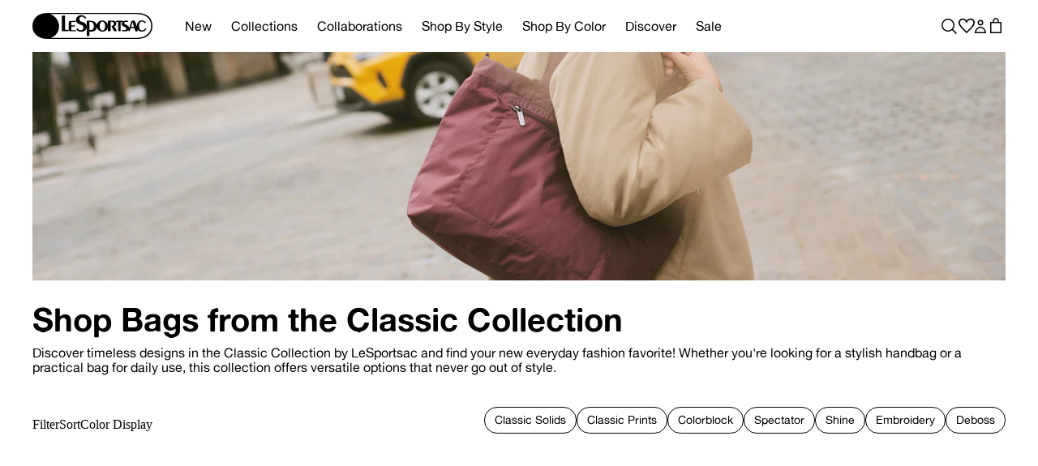

--- FILE ---
content_type: text/html; charset=utf-8
request_url: https://www.lesportsac.com/collections/classic-collection/final-sale?page=2
body_size: 85245
content:
<!doctype html>
<html class="no-js scroll-smooth" lang="en">
  <head>
    <script src="//www.lesportsac.com/cdn/shop/files/pandectes-rules.js?v=13157213276484865644"></script>
    
    <meta charset="utf-8">
    <meta http-equiv="X-UA-Compatible" content="IE=edge">
    <meta name="google-site-verification" content="ZytFH2I_HkAW_f9m3wYQsZHuF2935VBkQq6GQdD8GIo" />
    <meta name="viewport" content="width=device-width,initial-scale=1">
    <meta name="theme-color" content="">
    <link rel="canonical" href="https://www.lesportsac.com/collections/classic-collection/final-sale?page=2">
    <link rel="preconnect" href="https://cdn.shopify.com" crossorigin><link rel="icon" type="image/png" href="//www.lesportsac.com/cdn/shop/files/LS_Favicon_Black_B.svg?crop=center&height=32&v=1689854197&width=32"><link rel="apple-touch-icon" href="//www.lesportsac.com/cdn/shop/files/lss-apple-icon.svg?crop=center&height=180&v=1695061318&width=180"><title>Explore LeSportsac&#39;s Classic Collection of Bags
 &ndash; tagged "Final Sale" &ndash; Page 2</title>

    
      <meta name="description" content="Discover LeSportsac&#39;s Classic Collection—stylish, lightweight, and versatile bags designed for everyday convenience and timeless fashion.">
    

    

<meta property="og:site_name" content="LeSportsac">
<meta property="og:url" content="https://www.lesportsac.com/collections/classic-collection/final-sale?page=2">
<meta property="og:title" content="Explore LeSportsac&#39;s Classic Collection of Bags">
<meta property="og:type" content="website">
<meta property="og:description" content="Discover LeSportsac&#39;s Classic Collection—stylish, lightweight, and versatile bags designed for everyday convenience and timeless fashion."><meta property="og:image" content="http://www.lesportsac.com/cdn/shop/collections/LeSportsac_WebLaunch_ExtremeHorizontal21_eb6ce909-46e1-45b8-a721-4a7ff2bc2431.jpg?v=1762270090">
  <meta property="og:image:secure_url" content="https://www.lesportsac.com/cdn/shop/collections/LeSportsac_WebLaunch_ExtremeHorizontal21_eb6ce909-46e1-45b8-a721-4a7ff2bc2431.jpg?v=1762270090">
  <meta property="og:image:width" content="4000">
  <meta property="og:image:height" content="1000"><meta name="twitter:card" content="summary_large_image">
<meta name="twitter:title" content="Explore LeSportsac&#39;s Classic Collection of Bags">
<meta name="twitter:description" content="Discover LeSportsac&#39;s Classic Collection—stylish, lightweight, and versatile bags designed for everyday convenience and timeless fashion.">


    <!-- Google tag (gtag.js) -->
    <script async src="https://www.googletagmanager.com/gtag/js?id=AW-854153336"></script>
    <script>
      window.dataLayer = window.dataLayer || [];
      function gtag(){dataLayer.push(arguments);}
      gtag('js', new Date());
      gtag('config', 'AW-854153336', {'allow_enhanced_conversions': true});
    </script>
    
    <script>window.performance && window.performance.mark && window.performance.mark('shopify.content_for_header.start');</script><meta name="google-site-verification" content="YGzKUnjDPdpGHP9JOi2ggtXUlNdFq2kKMmOW4gDtGAw">
<meta id="shopify-digital-wallet" name="shopify-digital-wallet" content="/24600873/digital_wallets/dialog">
<meta name="shopify-checkout-api-token" content="febce0ceb297bb4a19beafbb41394941">
<link rel="alternate" type="application/atom+xml" title="Feed" href="/collections/classic-collection/final-sale.atom" />
<link rel="prev" href="/collections/classic-collection/final-sale?page=1">
<link rel="next" href="/collections/classic-collection/final-sale?page=3">
<link rel="alternate" type="application/json+oembed" href="https://www.lesportsac.com/collections/classic-collection/final-sale.oembed?page=2">
<script async="async" src="/checkouts/internal/preloads.js?locale=en-US"></script>
<link rel="preconnect" href="https://shop.app" crossorigin="anonymous">
<script async="async" src="https://shop.app/checkouts/internal/preloads.js?locale=en-US&shop_id=24600873" crossorigin="anonymous"></script>
<script id="apple-pay-shop-capabilities" type="application/json">{"shopId":24600873,"countryCode":"US","currencyCode":"USD","merchantCapabilities":["supports3DS"],"merchantId":"gid:\/\/shopify\/Shop\/24600873","merchantName":"LeSportsac","requiredBillingContactFields":["postalAddress","email","phone"],"requiredShippingContactFields":["postalAddress","email","phone"],"shippingType":"shipping","supportedNetworks":["visa","masterCard","amex","discover","elo","jcb"],"total":{"type":"pending","label":"LeSportsac","amount":"1.00"},"shopifyPaymentsEnabled":true,"supportsSubscriptions":true}</script>
<script id="shopify-features" type="application/json">{"accessToken":"febce0ceb297bb4a19beafbb41394941","betas":["rich-media-storefront-analytics"],"domain":"www.lesportsac.com","predictiveSearch":true,"shopId":24600873,"locale":"en"}</script>
<script>var Shopify = Shopify || {};
Shopify.shop = "lesportsacproduction.myshopify.com";
Shopify.locale = "en";
Shopify.currency = {"active":"USD","rate":"1.0"};
Shopify.country = "US";
Shopify.theme = {"name":"lesportsac\/main","id":130828107824,"schema_name":"Dawn","schema_version":"9.0.0","theme_store_id":null,"role":"main"};
Shopify.theme.handle = "null";
Shopify.theme.style = {"id":null,"handle":null};
Shopify.cdnHost = "www.lesportsac.com/cdn";
Shopify.routes = Shopify.routes || {};
Shopify.routes.root = "/";</script>
<script type="module">!function(o){(o.Shopify=o.Shopify||{}).modules=!0}(window);</script>
<script>!function(o){function n(){var o=[];function n(){o.push(Array.prototype.slice.apply(arguments))}return n.q=o,n}var t=o.Shopify=o.Shopify||{};t.loadFeatures=n(),t.autoloadFeatures=n()}(window);</script>
<script>
  window.ShopifyPay = window.ShopifyPay || {};
  window.ShopifyPay.apiHost = "shop.app\/pay";
  window.ShopifyPay.redirectState = null;
</script>
<script id="shop-js-analytics" type="application/json">{"pageType":"collection"}</script>
<script defer="defer" async type="module" src="//www.lesportsac.com/cdn/shopifycloud/shop-js/modules/v2/client.init-shop-cart-sync_IZsNAliE.en.esm.js"></script>
<script defer="defer" async type="module" src="//www.lesportsac.com/cdn/shopifycloud/shop-js/modules/v2/chunk.common_0OUaOowp.esm.js"></script>
<script type="module">
  await import("//www.lesportsac.com/cdn/shopifycloud/shop-js/modules/v2/client.init-shop-cart-sync_IZsNAliE.en.esm.js");
await import("//www.lesportsac.com/cdn/shopifycloud/shop-js/modules/v2/chunk.common_0OUaOowp.esm.js");

  window.Shopify.SignInWithShop?.initShopCartSync?.({"fedCMEnabled":true,"windoidEnabled":true});

</script>
<script>
  window.Shopify = window.Shopify || {};
  if (!window.Shopify.featureAssets) window.Shopify.featureAssets = {};
  window.Shopify.featureAssets['shop-js'] = {"shop-cart-sync":["modules/v2/client.shop-cart-sync_DLOhI_0X.en.esm.js","modules/v2/chunk.common_0OUaOowp.esm.js"],"init-fed-cm":["modules/v2/client.init-fed-cm_C6YtU0w6.en.esm.js","modules/v2/chunk.common_0OUaOowp.esm.js"],"shop-button":["modules/v2/client.shop-button_BCMx7GTG.en.esm.js","modules/v2/chunk.common_0OUaOowp.esm.js"],"shop-cash-offers":["modules/v2/client.shop-cash-offers_BT26qb5j.en.esm.js","modules/v2/chunk.common_0OUaOowp.esm.js","modules/v2/chunk.modal_CGo_dVj3.esm.js"],"init-windoid":["modules/v2/client.init-windoid_B9PkRMql.en.esm.js","modules/v2/chunk.common_0OUaOowp.esm.js"],"init-shop-email-lookup-coordinator":["modules/v2/client.init-shop-email-lookup-coordinator_DZkqjsbU.en.esm.js","modules/v2/chunk.common_0OUaOowp.esm.js"],"shop-toast-manager":["modules/v2/client.shop-toast-manager_Di2EnuM7.en.esm.js","modules/v2/chunk.common_0OUaOowp.esm.js"],"shop-login-button":["modules/v2/client.shop-login-button_BtqW_SIO.en.esm.js","modules/v2/chunk.common_0OUaOowp.esm.js","modules/v2/chunk.modal_CGo_dVj3.esm.js"],"avatar":["modules/v2/client.avatar_BTnouDA3.en.esm.js"],"pay-button":["modules/v2/client.pay-button_CWa-C9R1.en.esm.js","modules/v2/chunk.common_0OUaOowp.esm.js"],"init-shop-cart-sync":["modules/v2/client.init-shop-cart-sync_IZsNAliE.en.esm.js","modules/v2/chunk.common_0OUaOowp.esm.js"],"init-customer-accounts":["modules/v2/client.init-customer-accounts_DenGwJTU.en.esm.js","modules/v2/client.shop-login-button_BtqW_SIO.en.esm.js","modules/v2/chunk.common_0OUaOowp.esm.js","modules/v2/chunk.modal_CGo_dVj3.esm.js"],"init-shop-for-new-customer-accounts":["modules/v2/client.init-shop-for-new-customer-accounts_JdHXxpS9.en.esm.js","modules/v2/client.shop-login-button_BtqW_SIO.en.esm.js","modules/v2/chunk.common_0OUaOowp.esm.js","modules/v2/chunk.modal_CGo_dVj3.esm.js"],"init-customer-accounts-sign-up":["modules/v2/client.init-customer-accounts-sign-up_D6__K_p8.en.esm.js","modules/v2/client.shop-login-button_BtqW_SIO.en.esm.js","modules/v2/chunk.common_0OUaOowp.esm.js","modules/v2/chunk.modal_CGo_dVj3.esm.js"],"checkout-modal":["modules/v2/client.checkout-modal_C_ZQDY6s.en.esm.js","modules/v2/chunk.common_0OUaOowp.esm.js","modules/v2/chunk.modal_CGo_dVj3.esm.js"],"shop-follow-button":["modules/v2/client.shop-follow-button_XetIsj8l.en.esm.js","modules/v2/chunk.common_0OUaOowp.esm.js","modules/v2/chunk.modal_CGo_dVj3.esm.js"],"lead-capture":["modules/v2/client.lead-capture_DvA72MRN.en.esm.js","modules/v2/chunk.common_0OUaOowp.esm.js","modules/v2/chunk.modal_CGo_dVj3.esm.js"],"shop-login":["modules/v2/client.shop-login_ClXNxyh6.en.esm.js","modules/v2/chunk.common_0OUaOowp.esm.js","modules/v2/chunk.modal_CGo_dVj3.esm.js"],"payment-terms":["modules/v2/client.payment-terms_CNlwjfZz.en.esm.js","modules/v2/chunk.common_0OUaOowp.esm.js","modules/v2/chunk.modal_CGo_dVj3.esm.js"]};
</script>
<script>(function() {
  var isLoaded = false;
  function asyncLoad() {
    if (isLoaded) return;
    isLoaded = true;
    var urls = ["https:\/\/hotjar.dualsidedapp.com\/script.js?shop=lesportsacproduction.myshopify.com","https:\/\/static.shareasale.com\/json\/shopify\/shareasale-tracking.js?sasmid=148338\u0026ssmtid=66528\u0026scid=undefined\u0026xtm=undefined\u0026xtv=undefined\u0026cd=undefined\u0026shop=lesportsacproduction.myshopify.com","https:\/\/dr4qe3ddw9y32.cloudfront.net\/awin-shopify-integration-code.js?aid=70879\u0026v=shopifyApp_5.2.3\u0026ts=1752605547154\u0026shop=lesportsacproduction.myshopify.com"];
    for (var i = 0; i < urls.length; i++) {
      var s = document.createElement('script');
      s.type = 'text/javascript';
      s.async = true;
      s.src = urls[i];
      var x = document.getElementsByTagName('script')[0];
      x.parentNode.insertBefore(s, x);
    }
  };
  if(window.attachEvent) {
    window.attachEvent('onload', asyncLoad);
  } else {
    window.addEventListener('load', asyncLoad, false);
  }
})();</script>
<script id="__st">var __st={"a":24600873,"offset":-18000,"reqid":"2350c5c6-d0bc-47c2-9d16-a5107a8626ce-1768544696","pageurl":"www.lesportsac.com\/collections\/classic-collection\/final-sale?page=2","u":"595bf6e6471f","p":"collection","rtyp":"collection","rid":16032694311};</script>
<script>window.ShopifyPaypalV4VisibilityTracking = true;</script>
<script id="captcha-bootstrap">!function(){'use strict';const t='contact',e='account',n='new_comment',o=[[t,t],['blogs',n],['comments',n],[t,'customer']],c=[[e,'customer_login'],[e,'guest_login'],[e,'recover_customer_password'],[e,'create_customer']],r=t=>t.map((([t,e])=>`form[action*='/${t}']:not([data-nocaptcha='true']) input[name='form_type'][value='${e}']`)).join(','),a=t=>()=>t?[...document.querySelectorAll(t)].map((t=>t.form)):[];function s(){const t=[...o],e=r(t);return a(e)}const i='password',u='form_key',d=['recaptcha-v3-token','g-recaptcha-response','h-captcha-response',i],f=()=>{try{return window.sessionStorage}catch{return}},m='__shopify_v',_=t=>t.elements[u];function p(t,e,n=!1){try{const o=window.sessionStorage,c=JSON.parse(o.getItem(e)),{data:r}=function(t){const{data:e,action:n}=t;return t[m]||n?{data:e,action:n}:{data:t,action:n}}(c);for(const[e,n]of Object.entries(r))t.elements[e]&&(t.elements[e].value=n);n&&o.removeItem(e)}catch(o){console.error('form repopulation failed',{error:o})}}const l='form_type',E='cptcha';function T(t){t.dataset[E]=!0}const w=window,h=w.document,L='Shopify',v='ce_forms',y='captcha';let A=!1;((t,e)=>{const n=(g='f06e6c50-85a8-45c8-87d0-21a2b65856fe',I='https://cdn.shopify.com/shopifycloud/storefront-forms-hcaptcha/ce_storefront_forms_captcha_hcaptcha.v1.5.2.iife.js',D={infoText:'Protected by hCaptcha',privacyText:'Privacy',termsText:'Terms'},(t,e,n)=>{const o=w[L][v],c=o.bindForm;if(c)return c(t,g,e,D).then(n);var r;o.q.push([[t,g,e,D],n]),r=I,A||(h.body.append(Object.assign(h.createElement('script'),{id:'captcha-provider',async:!0,src:r})),A=!0)});var g,I,D;w[L]=w[L]||{},w[L][v]=w[L][v]||{},w[L][v].q=[],w[L][y]=w[L][y]||{},w[L][y].protect=function(t,e){n(t,void 0,e),T(t)},Object.freeze(w[L][y]),function(t,e,n,w,h,L){const[v,y,A,g]=function(t,e,n){const i=e?o:[],u=t?c:[],d=[...i,...u],f=r(d),m=r(i),_=r(d.filter((([t,e])=>n.includes(e))));return[a(f),a(m),a(_),s()]}(w,h,L),I=t=>{const e=t.target;return e instanceof HTMLFormElement?e:e&&e.form},D=t=>v().includes(t);t.addEventListener('submit',(t=>{const e=I(t);if(!e)return;const n=D(e)&&!e.dataset.hcaptchaBound&&!e.dataset.recaptchaBound,o=_(e),c=g().includes(e)&&(!o||!o.value);(n||c)&&t.preventDefault(),c&&!n&&(function(t){try{if(!f())return;!function(t){const e=f();if(!e)return;const n=_(t);if(!n)return;const o=n.value;o&&e.removeItem(o)}(t);const e=Array.from(Array(32),(()=>Math.random().toString(36)[2])).join('');!function(t,e){_(t)||t.append(Object.assign(document.createElement('input'),{type:'hidden',name:u})),t.elements[u].value=e}(t,e),function(t,e){const n=f();if(!n)return;const o=[...t.querySelectorAll(`input[type='${i}']`)].map((({name:t})=>t)),c=[...d,...o],r={};for(const[a,s]of new FormData(t).entries())c.includes(a)||(r[a]=s);n.setItem(e,JSON.stringify({[m]:1,action:t.action,data:r}))}(t,e)}catch(e){console.error('failed to persist form',e)}}(e),e.submit())}));const S=(t,e)=>{t&&!t.dataset[E]&&(n(t,e.some((e=>e===t))),T(t))};for(const o of['focusin','change'])t.addEventListener(o,(t=>{const e=I(t);D(e)&&S(e,y())}));const B=e.get('form_key'),M=e.get(l),P=B&&M;t.addEventListener('DOMContentLoaded',(()=>{const t=y();if(P)for(const e of t)e.elements[l].value===M&&p(e,B);[...new Set([...A(),...v().filter((t=>'true'===t.dataset.shopifyCaptcha))])].forEach((e=>S(e,t)))}))}(h,new URLSearchParams(w.location.search),n,t,e,['guest_login'])})(!0,!0)}();</script>
<script integrity="sha256-4kQ18oKyAcykRKYeNunJcIwy7WH5gtpwJnB7kiuLZ1E=" data-source-attribution="shopify.loadfeatures" defer="defer" src="//www.lesportsac.com/cdn/shopifycloud/storefront/assets/storefront/load_feature-a0a9edcb.js" crossorigin="anonymous"></script>
<script crossorigin="anonymous" defer="defer" src="//www.lesportsac.com/cdn/shopifycloud/storefront/assets/shopify_pay/storefront-65b4c6d7.js?v=20250812"></script>
<script data-source-attribution="shopify.dynamic_checkout.dynamic.init">var Shopify=Shopify||{};Shopify.PaymentButton=Shopify.PaymentButton||{isStorefrontPortableWallets:!0,init:function(){window.Shopify.PaymentButton.init=function(){};var t=document.createElement("script");t.src="https://www.lesportsac.com/cdn/shopifycloud/portable-wallets/latest/portable-wallets.en.js",t.type="module",document.head.appendChild(t)}};
</script>
<script data-source-attribution="shopify.dynamic_checkout.buyer_consent">
  function portableWalletsHideBuyerConsent(e){var t=document.getElementById("shopify-buyer-consent"),n=document.getElementById("shopify-subscription-policy-button");t&&n&&(t.classList.add("hidden"),t.setAttribute("aria-hidden","true"),n.removeEventListener("click",e))}function portableWalletsShowBuyerConsent(e){var t=document.getElementById("shopify-buyer-consent"),n=document.getElementById("shopify-subscription-policy-button");t&&n&&(t.classList.remove("hidden"),t.removeAttribute("aria-hidden"),n.addEventListener("click",e))}window.Shopify?.PaymentButton&&(window.Shopify.PaymentButton.hideBuyerConsent=portableWalletsHideBuyerConsent,window.Shopify.PaymentButton.showBuyerConsent=portableWalletsShowBuyerConsent);
</script>
<script data-source-attribution="shopify.dynamic_checkout.cart.bootstrap">document.addEventListener("DOMContentLoaded",(function(){function t(){return document.querySelector("shopify-accelerated-checkout-cart, shopify-accelerated-checkout")}if(t())Shopify.PaymentButton.init();else{new MutationObserver((function(e,n){t()&&(Shopify.PaymentButton.init(),n.disconnect())})).observe(document.body,{childList:!0,subtree:!0})}}));
</script>
<link id="shopify-accelerated-checkout-styles" rel="stylesheet" media="screen" href="https://www.lesportsac.com/cdn/shopifycloud/portable-wallets/latest/accelerated-checkout-backwards-compat.css" crossorigin="anonymous">
<style id="shopify-accelerated-checkout-cart">
        #shopify-buyer-consent {
  margin-top: 1em;
  display: inline-block;
  width: 100%;
}

#shopify-buyer-consent.hidden {
  display: none;
}

#shopify-subscription-policy-button {
  background: none;
  border: none;
  padding: 0;
  text-decoration: underline;
  font-size: inherit;
  cursor: pointer;
}

#shopify-subscription-policy-button::before {
  box-shadow: none;
}

      </style>

<script>window.performance && window.performance.mark && window.performance.mark('shopify.content_for_header.end');</script>

    <link href="//www.lesportsac.com/cdn/shop/t/65/assets/theme.css?v=116631974540481855251767912507" rel="stylesheet" type="text/css" media="all" />
    <style>
  #admin-bar-iframe, #preview-bar-iframe {display: none}
  @font-face {
    font-family: 'Alte Haas Grotesk';
    src: url("//www.lesportsac.com/cdn/shop/t/65/assets/AlteHaasGrotesk_Bold.woff2?v=105048122730045467061738321418") format('woff2'),
        url("//www.lesportsac.com/cdn/shop/t/65/assets/AlteHaasGrotesk_Bold.woff?v=123552293013192397721738321417") format('woff');
    font-weight: bold;
    font-style: normal;
    font-display: swap;
  }
  @font-face {
    font-family: 'Alte Haas Grotesk';
    src: url("//www.lesportsac.com/cdn/shop/t/65/assets/AlteHaasGrotesk.woff2?v=32559699905568628601738321418") format('woff2'),
        url("//www.lesportsac.com/cdn/shop/t/65/assets/AlteHaasGrotesk.woff?v=47115507709764727671738321416") format('woff');
    font-weight: normal;
    font-style: normal;
    font-display: swap;
  }
  @import url('https://fonts.googleapis.com/css2?family=Tinos:ital,wght@0,400;0,700;1,400;1,700&display=swap');

  :root {
    --color-background: 255, 255, 255;
    --color-text: 0, 0, 0;
    --color-product-tile-border: 0, 0, 0;
    --color-product-tile-sale: 199, 33, 17;
    --color-plp-pill-hover-bg: 156, 194, 252;
    --color-plp-pill-hover-text: 0, 0, 0;
  }.breadcrumb {
      display: flex;
      align-items: center;
      margin-bottom: 0.5rem;
      flex-wrap: wrap;
    }
    .breadcrumb-disabled,
    .breadcrumb-disabled * {
      color: rgba(var(--color-text), 0.7);
    }
    .breadcrumb li {
      display: flex;
      align-items: center;
    }
    .breadcrumb li:after {
      content: '/';
      color: rgba(var(--color-text), 0.7);
      margin: 0 0.5rem;
    }
    .breadcrumb li:last-child:after {
      display: none;
    }@media screen and (min-width: 1024px) {
    
  }
</style>
    <link href="//www.lesportsac.com/cdn/shop/t/65/assets/base.css?v=162925534417893393211767912506" rel="stylesheet" type="text/css" media="all" />
<link href="//www.lesportsac.com/cdn/shop/t/65/assets/criticalCollection.css?v=160647747402851987711761586143" rel="stylesheet" type="text/css" media="all" />
<link href="//www.lesportsac.com/cdn/shop/t/65/assets/swiper.min.css?v=155235668187243853911738321416" rel="stylesheet" type="text/css" media="all" />


    <!-- Hotjar Tracking Code for www.lesportsac.com -->
    <script>
        (function(h,o,t,j,a,r){
            h.hj=h.hj||function(){(h.hj.q=h.hj.q||[]).push(arguments)};
            h._hjSettings={hjid:1021956,hjsv:6};
            a=o.getElementsByTagName('head')[0];
            r=o.createElement('script');r.async=1;
            r.src=t+h._hjSettings.hjid+j+h._hjSettings.hjsv;
            a.appendChild(r);
        })(window,document,'https://static.hotjar.com/c/hotjar-','.js?sv=');
    </script>
    <script>/*! js-cookie v3.0.5 | MIT */
      !function(e,t){"object"==typeof exports&&"undefined"!=typeof module?module.exports=t():"function"==typeof define&&define.amd?define(t):(e="undefined"!=typeof globalThis?globalThis:e||self,function(){var n=e.Cookies,o=e.Cookies=t();o.noConflict=function(){return e.Cookies=n,o}}())}(this,(function(){"use strict";function e(e){for(var t=1;t<arguments.length;t++){var n=arguments[t];for(var o in n)e[o]=n[o]}return e}var t=function t(n,o){function r(t,r,i){if("undefined"!=typeof document){"number"==typeof(i=e({},o,i)).expires&&(i.expires=new Date(Date.now()+864e5*i.expires)),i.expires&&(i.expires=i.expires.toUTCString()),t=encodeURIComponent(t).replace(/%(2[346B]|5E|60|7C)/g,decodeURIComponent).replace(/[()]/g,escape);var c="";for(var u in i)i[u]&&(c+="; "+u,!0!==i[u]&&(c+="="+i[u].split(";")[0]));return document.cookie=t+"="+n.write(r,t)+c}}return Object.create({set:r,get:function(e){if("undefined"!=typeof document&&(!arguments.length||e)){for(var t=document.cookie?document.cookie.split("; "):[],o={},r=0;r<t.length;r++){var i=t[r].split("="),c=i.slice(1).join("=");try{var u=decodeURIComponent(i[0]);if(o[u]=n.read(c,u),e===u)break}catch(e){}}return e?o[e]:o}},remove:function(t,n){r(t,"",e({},n,{expires:-1}))},withAttributes:function(n){return t(this.converter,e({},this.attributes,n))},withConverter:function(n){return t(e({},this.converter,n),this.attributes)}},{attributes:{value:Object.freeze(o)},converter:{value:Object.freeze(n)}})}({read:function(e){return'"'===e[0]&&(e=e.slice(1,-1)),e.replace(/(%[\dA-F]{2})+/gi,decodeURIComponent)},write:function(e){return encodeURIComponent(e).replace(/%(2[346BF]|3[AC-F]|40|5[BDE]|60|7[BCD])/g,decodeURIComponent)}},{path:"/"});return t}));</script>
  <!-- BEGIN app block: shopify://apps/geo-pro-geolocation/blocks/geopro/16fc5313-7aee-4e90-ac95-f50fc7c8b657 --><!-- This snippet is used to load Geo:Pro data on the storefront -->
<meta class='geo-ip' content='[base64]'>
<!-- This snippet initializes the plugin -->
<script async>
  try {
    const loadGeoPro=()=>{let e=e=>{if(!e||e.isCrawler||"success"!==e.message){window.geopro_cancel="1";return}let o=e.isAdmin?"el-geoip-location-admin":"el-geoip-location",s=Date.now()+864e5;localStorage.setItem(o,JSON.stringify({value:e.data,expires:s})),e.isAdmin&&localStorage.setItem("el-geoip-admin",JSON.stringify({value:"1",expires:s}))},o=new XMLHttpRequest;o.open("GET","https://geo.geoproapp.com?x-api-key=91e359ab7-2b63-539e-1de2-c4bf731367a7",!0),o.responseType="json",o.onload=()=>e(200===o.status?o.response:null),o.send()},load=!["el-geoip-location-admin","el-geoip-location"].some(e=>{try{let o=JSON.parse(localStorage.getItem(e));return o&&o.expires>Date.now()}catch(s){return!1}});load&&loadGeoPro();
  } catch(e) {
    console.warn('Geo:Pro error', e);
    window.geopro_cancel = '1';
  }
</script>
<script src="https://cdn.shopify.com/extensions/019b746b-26da-7a64-a671-397924f34f11/easylocation-195/assets/easylocation-storefront.min.js" type="text/javascript" async></script>


<!-- END app block --><!-- BEGIN app block: shopify://apps/pandectes-gdpr/blocks/banner/58c0baa2-6cc1-480c-9ea6-38d6d559556a -->
  
    
      <!-- TCF is active, scripts are loaded above -->
      
        <script>
          if (!window.PandectesRulesSettings) {
            window.PandectesRulesSettings = {"store":{"id":24600873,"adminMode":false,"headless":false,"storefrontRootDomain":"","checkoutRootDomain":"","storefrontAccessToken":""},"banner":{"revokableTrigger":false,"cookiesBlockedByDefault":"7","hybridStrict":false,"isActive":true},"geolocation":{"auOnly":false,"brOnly":false,"caOnly":false,"chOnly":false,"euOnly":false,"jpOnly":false,"nzOnly":false,"thOnly":false,"zaOnly":false,"canadaOnly":false,"canadaLaw25":false,"canadaPipeda":false,"globalVisibility":true},"blocker":{"isActive":true,"googleConsentMode":{"isActive":true,"id":"GTM-MLTQ7ZZ","analyticsId":"","onlyGtm":true,"adwordsId":"","adStorageCategory":4,"analyticsStorageCategory":2,"functionalityStorageCategory":1,"personalizationStorageCategory":1,"securityStorageCategory":0,"customEvent":false,"redactData":false,"urlPassthrough":false,"dataLayerProperty":"dataLayer","waitForUpdate":500,"useNativeChannel":false,"debugMode":false},"facebookPixel":{"isActive":false,"id":"","ldu":false},"microsoft":{"isActive":false,"uetTags":""},"clarity":{"isActive":false,"id":""},"rakuten":{"isActive":false,"cmp":false,"ccpa":false},"gpcIsActive":true,"klaviyoIsActive":false,"defaultBlocked":7,"patterns":{"whiteList":[],"blackList":{"1":["static.hotjar.com/c/hotjar"],"2":[],"4":[],"8":[]},"iframesWhiteList":[],"iframesBlackList":{"1":[],"2":[],"4":[],"8":[]},"beaconsWhiteList":[],"beaconsBlackList":{"1":[],"2":[],"4":[],"8":[]}}}};
            const rulesScript = document.createElement('script');
            window.PandectesRulesSettings.auto = true;
            rulesScript.src = "https://cdn.shopify.com/extensions/019bc578-8844-7f41-aa1a-a2f688231312/gdpr-220/assets/pandectes-rules.js";
            const firstChild = document.head.firstChild;
            document.head.insertBefore(rulesScript, firstChild);
          }
        </script>
      
      <script>
        
          window.PandectesSettings = {"store":{"id":24600873,"plan":"premium","theme":"lesportsac/main","primaryLocale":"en","adminMode":false,"headless":false,"storefrontRootDomain":"","checkoutRootDomain":"","storefrontAccessToken":"","useGeolocation":false},"tsPublished":1768237918,"declaration":{"declDays":"","declName":"","declPath":"","declType":"","isActive":false,"showType":true,"declHours":"","declYears":"","declDomain":"","declMonths":"","declMinutes":"","declPurpose":"","declSeconds":"","declSession":"","showPurpose":false,"declProvider":"","showProvider":true,"declIntroText":"","declRetention":"","declFirstParty":"","declThirdParty":"","showDateGenerated":true},"language":{"unpublished":[],"languageMode":"Single","fallbackLanguage":"en","languageDetection":"locale","languagesSupported":[]},"texts":{"managed":{"headerText":{"en":"We respect your privacy"},"consentText":{"en":"This website uses cookies to ensure you get the best experience, including, but not limited to, analytical and advertising purposes."},"linkText":{"en":"View Privacy Policy "},"imprintText":{"en":"Imprint"},"googleLinkText":{"en":"Google's Privacy Terms"},"allowButtonText":{"en":"Accept"},"denyButtonText":{"en":"Decline"},"dismissButtonText":{"en":"Ok"},"leaveSiteButtonText":{"en":"Leave this site"},"preferencesButtonText":{"en":"Preferences"},"cookiePolicyText":{"en":"Cookie Policy"},"preferencesPopupTitleText":{"en":"Manage consent preferences"},"preferencesPopupIntroText":{"en":"We use cookies to optimize website functionality, analyze the performance, and provide personalized experience to you. Some cookies are essential to make the website operate and function correctly. Those cookies cannot be disabled. In this window you can manage your preference of cookies."},"preferencesPopupSaveButtonText":{"en":"Save preferences"},"preferencesPopupCloseButtonText":{"en":"Close"},"preferencesPopupAcceptAllButtonText":{"en":"Accept all"},"preferencesPopupRejectAllButtonText":{"en":"Reject all"},"cookiesDetailsText":{"en":"Cookies details"},"preferencesPopupAlwaysAllowedText":{"en":"Always allowed"},"accessSectionParagraphText":{"en":"You have the right to request access to your data at any time."},"accessSectionTitleText":{"en":"Data portability"},"accessSectionAccountInfoActionText":{"en":"Personal data"},"accessSectionDownloadReportActionText":{"en":"Request export"},"accessSectionGDPRRequestsActionText":{"en":"Data subject requests"},"accessSectionOrdersRecordsActionText":{"en":"Orders"},"rectificationSectionParagraphText":{"en":"You have the right to request your data to be updated whenever you think it is appropriate."},"rectificationSectionTitleText":{"en":"Data Rectification"},"rectificationCommentPlaceholder":{"en":"Describe what you want to be updated"},"rectificationCommentValidationError":{"en":"Comment is required"},"rectificationSectionEditAccountActionText":{"en":"Request an update"},"erasureSectionTitleText":{"en":"Right to be forgotten"},"erasureSectionParagraphText":{"en":"You have the right to ask all your data to be erased. After that, you will no longer be able to access your account."},"erasureSectionRequestDeletionActionText":{"en":"Request personal data deletion"},"consentDate":{"en":"Consent date"},"consentId":{"en":"Consent ID"},"consentSectionChangeConsentActionText":{"en":"Change consent preference"},"consentSectionConsentedText":{"en":"You consented to the cookies policy of this website on"},"consentSectionNoConsentText":{"en":"You have not consented to the cookies policy of this website."},"consentSectionTitleText":{"en":"Your cookie consent"},"consentStatus":{"en":"Consent preference"},"confirmationFailureMessage":{"en":"Your request was not verified. Please try again and if problem persists, contact store owner for assistance"},"confirmationFailureTitle":{"en":"A problem occurred"},"confirmationSuccessMessage":{"en":"We will soon get back to you as to your request."},"confirmationSuccessTitle":{"en":"Your request is verified"},"guestsSupportEmailFailureMessage":{"en":"Your request was not submitted. Please try again and if problem persists, contact store owner for assistance."},"guestsSupportEmailFailureTitle":{"en":"A problem occurred"},"guestsSupportEmailPlaceholder":{"en":"E-mail address"},"guestsSupportEmailSuccessMessage":{"en":"If you are registered as a customer of this store, you will soon receive an email with instructions on how to proceed."},"guestsSupportEmailSuccessTitle":{"en":"Thank you for your request"},"guestsSupportEmailValidationError":{"en":"Email is not valid"},"guestsSupportInfoText":{"en":"Please login with your customer account to further proceed."},"submitButton":{"en":"Submit"},"submittingButton":{"en":"Submitting..."},"cancelButton":{"en":"Cancel"},"declIntroText":{"en":"We use cookies to optimize website functionality, analyze the performance, and provide personalized experience to you. Some cookies are essential to make the website operate and function correctly. Those cookies cannot be disabled. In this window you can manage your preference of cookies."},"declName":{"en":"Name"},"declPurpose":{"en":"Purpose"},"declType":{"en":"Type"},"declRetention":{"en":"Retention"},"declProvider":{"en":"Provider"},"declFirstParty":{"en":"First-party"},"declThirdParty":{"en":"Third-party"},"declSeconds":{"en":"seconds"},"declMinutes":{"en":"minutes"},"declHours":{"en":"hours"},"declWeeks":{"en":"week(s)"},"declDays":{"en":"days"},"declMonths":{"en":"months"},"declYears":{"en":"years"},"declSession":{"en":"Session"},"declDomain":{"en":"Domain"},"declPath":{"en":"Path"}},"categories":{"strictlyNecessaryCookiesTitleText":{"en":"Strictly necessary cookies"},"strictlyNecessaryCookiesDescriptionText":{"en":"These cookies are essential in order to enable you to move around the website and use its features, such as accessing secure areas of the website. The website cannot function properly without these cookies."},"functionalityCookiesTitleText":{"en":"Functional cookies"},"functionalityCookiesDescriptionText":{"en":"These cookies enable the site to provide enhanced functionality and personalisation. They may be set by us or by third party providers whose services we have added to our pages. If you do not allow these cookies then some or all of these services may not function properly."},"performanceCookiesTitleText":{"en":"Performance cookies"},"performanceCookiesDescriptionText":{"en":"These cookies enable us to monitor and improve the performance of our website. For example, they allow us to count visits, identify traffic sources and see which parts of the site are most popular."},"targetingCookiesTitleText":{"en":"Targeting cookies"},"targetingCookiesDescriptionText":{"en":"These cookies may be set through our site by our advertising partners. They may be used by those companies to build a profile of your interests and show you relevant adverts on other sites.    They do not store directly personal information, but are based on uniquely identifying your browser and internet device. If you do not allow these cookies, you will experience less targeted advertising."},"unclassifiedCookiesTitleText":{"en":"Unclassified cookies"},"unclassifiedCookiesDescriptionText":{"en":"Unclassified cookies are cookies that we are in the process of classifying, together with the providers of individual cookies."}},"auto":{}},"library":{"previewMode":false,"fadeInTimeout":0,"defaultBlocked":7,"showLink":true,"showImprintLink":false,"showGoogleLink":false,"enabled":true,"cookie":{"expiryDays":365,"secure":true,"domain":""},"dismissOnScroll":false,"dismissOnWindowClick":false,"dismissOnTimeout":false,"palette":{"popup":{"background":"#FFFFFF","backgroundForCalculations":{"a":1,"b":255,"g":255,"r":255},"text":"#000000"},"button":{"background":"#000000","backgroundForCalculations":{"a":1,"b":0,"g":0,"r":0},"text":"#FFFFFF","textForCalculation":{"a":1,"b":255,"g":255,"r":255},"border":"transparent"}},"content":{"href":"https://www.lesportsac.com/pages/privacy-policy","imprintHref":"https://www.lesportsac.com/pages/privacy-policy","close":"&#10005;","target":"_blank","logo":""},"window":"<div role=\"dialog\" aria-label=\"{{header}}\" aria-describedby=\"cookieconsent:desc\" id=\"pandectes-banner\" class=\"cc-window-wrapper cc-bottom-wrapper\"><div class=\"pd-cookie-banner-window cc-window {{classes}}\">{{children}}</div></div>","compliance":{"custom":"<div class=\"cc-compliance cc-highlight\">{{preferences}}{{allow}}</div>"},"type":"custom","layouts":{"basic":"{{messagelink}}{{compliance}}{{close}}"},"position":"bottom","theme":"block","revokable":true,"animateRevokable":false,"revokableReset":false,"revokableLogoUrl":"","revokablePlacement":"bottom-left","revokableMarginHorizontal":15,"revokableMarginVertical":15,"static":false,"autoAttach":true,"hasTransition":true,"blacklistPage":[""],"elements":{"close":"<button aria-label=\"\" type=\"button\" class=\"cc-close\">{{close}}</button>","dismiss":"<button type=\"button\" class=\"cc-btn cc-btn-decision cc-dismiss\">{{dismiss}}</button>","allow":"<button type=\"button\" class=\"cc-btn cc-btn-decision cc-allow\">{{allow}}</button>","deny":"<button type=\"button\" class=\"cc-btn cc-btn-decision cc-deny\">{{deny}}</button>","preferences":"<button type=\"button\" class=\"cc-btn cc-settings\" aria-controls=\"pd-cp-preferences\" onclick=\"Pandectes.fn.openPreferences()\">{{preferences}}</button>"}},"geolocation":{"auOnly":false,"brOnly":false,"caOnly":false,"chOnly":false,"euOnly":false,"jpOnly":false,"nzOnly":false,"thOnly":false,"zaOnly":false,"canadaOnly":false,"canadaLaw25":false,"canadaPipeda":false,"globalVisibility":true},"dsr":{"guestsSupport":false,"accessSectionDownloadReportAuto":false},"banner":{"resetTs":1753727723,"extraCss":"        .cc-banner-logo {max-width: 24em!important;}    @media(min-width: 768px) {.cc-window.cc-floating{max-width: 24em!important;width: 24em!important;}}    .cc-message, .pd-cookie-banner-window .cc-header, .cc-logo {text-align: left}    .cc-window-wrapper{z-index: 2147483647;}    .cc-window{z-index: 2147483647;font-family: inherit;}    .pd-cookie-banner-window .cc-header{font-family: inherit;}    .pd-cp-ui{font-family: inherit; background-color: #FFFFFF;color:#000000;}    button.pd-cp-btn, a.pd-cp-btn{background-color:#000000;color:#FFFFFF!important;}    input + .pd-cp-preferences-slider{background-color: rgba(0, 0, 0, 0.3)}    .pd-cp-scrolling-section::-webkit-scrollbar{background-color: rgba(0, 0, 0, 0.3)}    input:checked + .pd-cp-preferences-slider{background-color: rgba(0, 0, 0, 1)}    .pd-cp-scrolling-section::-webkit-scrollbar-thumb {background-color: rgba(0, 0, 0, 1)}    .pd-cp-ui-close{color:#000000;}    .pd-cp-preferences-slider:before{background-color: #FFFFFF}    .pd-cp-title:before {border-color: #000000!important}    .pd-cp-preferences-slider{background-color:#000000}    .pd-cp-toggle{color:#000000!important}    @media(max-width:699px) {.pd-cp-ui-close-top svg {fill: #000000}}    .pd-cp-toggle:hover,.pd-cp-toggle:visited,.pd-cp-toggle:active{color:#000000!important}    .pd-cookie-banner-window {box-shadow: 0 0 18px rgb(0 0 0 / 20%);}  ","customJavascript":{"useButtons":true},"showPoweredBy":false,"logoHeight":40,"revokableTrigger":false,"hybridStrict":false,"cookiesBlockedByDefault":"7","isActive":true,"implicitSavePreferences":false,"cookieIcon":false,"blockBots":false,"showCookiesDetails":true,"hasTransition":true,"blockingPage":false,"showOnlyLandingPage":false,"leaveSiteUrl":"https://pandectes.io","linkRespectStoreLang":false},"cookies":{"0":[{"name":"shopify_pay_redirect","type":"http","domain":"www.lesportsac.com","path":"/","provider":"Shopify","firstParty":true,"retention":"1 hour(s)","session":false,"expires":1,"unit":"declHours","purpose":{"en":"Used to accelerate the checkout process when the buyer has a Shop Pay account."}},{"name":"_shopify_essential","type":"http","domain":"www.lesportsac.com","path":"/","provider":"Shopify","firstParty":true,"retention":"1 year(s)","session":false,"expires":1,"unit":"declYears","purpose":{"en":"Contains essential information for the correct functionality of a store such as session and checkout information and anti-tampering data."}},{"name":"keep_alive","type":"http","domain":"www.lesportsac.com","path":"/","provider":"Shopify","firstParty":true,"retention":"Session","session":true,"expires":-56,"unit":"declYears","purpose":{"en":"Used when international domain redirection is enabled to determine if a request is the first one of a session."}},{"name":"_ab","type":"http","domain":"www.lesportsac.com","path":"/","provider":"Shopify","firstParty":true,"retention":"1 year(s)","session":false,"expires":1,"unit":"declYears","purpose":{"en":"Used to control when the admin bar is shown on the storefront."}},{"name":"_ab","type":"http","domain":".lesportsac.com","path":"/","provider":"Shopify","firstParty":false,"retention":"1 year(s)","session":false,"expires":1,"unit":"declYears","purpose":{"en":"Used to control when the admin bar is shown on the storefront."}},{"name":"checkout","type":"http","domain":"www.lesportsac.com","path":"/","provider":"Shopify","firstParty":true,"retention":"21 day(s)","session":false,"expires":21,"unit":"declDays","purpose":{"en":"Used in connection with checkout."}},{"name":"checkout","type":"http","domain":".lesportsac.com","path":"/","provider":"Shopify","firstParty":false,"retention":"21 day(s)","session":false,"expires":21,"unit":"declDays","purpose":{"en":"Used in connection with checkout."}},{"name":"checkout_token","type":"http","domain":"www.lesportsac.com","path":"/","provider":"Shopify","firstParty":true,"retention":"Session","session":true,"expires":1,"unit":"declYears","purpose":{"en":"Captures the landing page of the visitor when they come from other sites."}},{"name":"checkout_token","type":"http","domain":".lesportsac.com","path":"/","provider":"Shopify","firstParty":false,"retention":"Session","session":true,"expires":1,"unit":"declYears","purpose":{"en":"Captures the landing page of the visitor when they come from other sites."}},{"name":"master_device_id","type":"http","domain":"www.lesportsac.com","path":"/","provider":"Shopify","firstParty":true,"retention":"1 year(s)","session":false,"expires":1,"unit":"declYears","purpose":{"en":"Permanent device identifier."}},{"name":"master_device_id","type":"http","domain":".lesportsac.com","path":"/","provider":"Shopify","firstParty":false,"retention":"1 year(s)","session":false,"expires":1,"unit":"declYears","purpose":{"en":"Permanent device identifier."}},{"name":"storefront_digest","type":"http","domain":"www.lesportsac.com","path":"/","provider":"Shopify","firstParty":true,"retention":"1 year(s)","session":false,"expires":1,"unit":"declYears","purpose":{"en":"Stores a digest of the storefront password, allowing merchants to preview their storefront while it's password protected."}},{"name":"storefront_digest","type":"http","domain":".lesportsac.com","path":"/","provider":"Shopify","firstParty":false,"retention":"1 year(s)","session":false,"expires":1,"unit":"declYears","purpose":{"en":"Stores a digest of the storefront password, allowing merchants to preview their storefront while it's password protected."}},{"name":"_storefront_u","type":"http","domain":"www.lesportsac.com","path":"/","provider":"Shopify","firstParty":true,"retention":"1 minute(s)","session":false,"expires":1,"unit":"declMinutes","purpose":{"en":"Used to facilitate updating customer account information."}},{"name":"_storefront_u","type":"http","domain":".lesportsac.com","path":"/","provider":"Shopify","firstParty":false,"retention":"1 minute(s)","session":false,"expires":1,"unit":"declMinutes","purpose":{"en":"Used to facilitate updating customer account information."}},{"name":"_shopify_country","type":"http","domain":"www.lesportsac.com","path":"/","provider":"Shopify","firstParty":true,"retention":"30 minute(s)","session":false,"expires":30,"unit":"declMinutes","purpose":{"en":"Used for Plus shops where pricing currency/country is set from GeoIP by helping avoid GeoIP lookups after the first request."}},{"name":"_shopify_country","type":"http","domain":".lesportsac.com","path":"/","provider":"Shopify","firstParty":false,"retention":"30 minute(s)","session":false,"expires":30,"unit":"declMinutes","purpose":{"en":"Used for Plus shops where pricing currency/country is set from GeoIP by helping avoid GeoIP lookups after the first request."}},{"name":"cart","type":"http","domain":"www.lesportsac.com","path":"/","provider":"Shopify","firstParty":true,"retention":"2 week(s)","session":false,"expires":2,"unit":"declWeeks","purpose":{"en":"Contains information related to the user's cart."}},{"name":"cart","type":"http","domain":".lesportsac.com","path":"/","provider":"Shopify","firstParty":false,"retention":"2 week(s)","session":false,"expires":2,"unit":"declWeeks","purpose":{"en":"Contains information related to the user's cart."}},{"name":"shopify_pay","type":"http","domain":"www.lesportsac.com","path":"/","provider":"Shopify","firstParty":true,"retention":"1 year(s)","session":false,"expires":1,"unit":"declYears","purpose":{"en":"Used to log in a buyer into Shop Pay when they come back to checkout on the same store."}},{"name":"shopify_pay","type":"http","domain":".lesportsac.com","path":"/","provider":"Shopify","firstParty":false,"retention":"1 year(s)","session":false,"expires":1,"unit":"declYears","purpose":{"en":"Used to log in a buyer into Shop Pay when they come back to checkout on the same store."}},{"name":"hide_shopify_pay_for_checkout","type":"http","domain":"www.lesportsac.com","path":"/","provider":"Shopify","firstParty":true,"retention":"Session","session":true,"expires":1,"unit":"declDays","purpose":{"en":"Set when a buyer dismisses the Shop Pay login modal during checkout, informing display to buyer."}},{"name":"hide_shopify_pay_for_checkout","type":"http","domain":".lesportsac.com","path":"/","provider":"Shopify","firstParty":false,"retention":"Session","session":true,"expires":1,"unit":"declDays","purpose":{"en":"Set when a buyer dismisses the Shop Pay login modal during checkout, informing display to buyer."}},{"name":"customer_account_locale","type":"http","domain":".lesportsac.com","path":"/","provider":"Shopify","firstParty":false,"retention":"1 year(s)","session":false,"expires":1,"unit":"declYears","purpose":{"en":"Used to keep track of a customer account locale when a redirection occurs from checkout or the storefront to customer accounts."}},{"name":"customer_account_locale","type":"http","domain":"www.lesportsac.com","path":"/","provider":"Shopify","firstParty":true,"retention":"1 year(s)","session":false,"expires":1,"unit":"declYears","purpose":{"en":"Used to keep track of a customer account locale when a redirection occurs from checkout or the storefront to customer accounts."}},{"name":"discount_code","type":"http","domain":"www.lesportsac.com","path":"/","provider":"Shopify","firstParty":true,"retention":"Session","session":true,"expires":1,"unit":"declDays","purpose":{"en":"Stores a discount code (received from an online store visit with a URL parameter) in order to the next checkout."}},{"name":"discount_code","type":"http","domain":".lesportsac.com","path":"/","provider":"Shopify","firstParty":false,"retention":"Session","session":true,"expires":1,"unit":"declDays","purpose":{"en":"Stores a discount code (received from an online store visit with a URL parameter) in order to the next checkout."}},{"name":"shop_pay_accelerated","type":"http","domain":".lesportsac.com","path":"/","provider":"Shopify","firstParty":false,"retention":"1 year(s)","session":false,"expires":1,"unit":"declYears","purpose":{"en":"Indicates if a buyer is eligible for Shop Pay accelerated checkout."}},{"name":"shop_pay_accelerated","type":"http","domain":"www.lesportsac.com","path":"/","provider":"Shopify","firstParty":true,"retention":"1 year(s)","session":false,"expires":1,"unit":"declYears","purpose":{"en":"Indicates if a buyer is eligible for Shop Pay accelerated checkout."}},{"name":"order","type":"http","domain":"www.lesportsac.com","path":"/","provider":"Shopify","firstParty":true,"retention":"3 week(s)","session":false,"expires":3,"unit":"declWeeks","purpose":{"en":"Used to allow access to the data of the order details page of the buyer."}},{"name":"order","type":"http","domain":".lesportsac.com","path":"/","provider":"Shopify","firstParty":false,"retention":"3 week(s)","session":false,"expires":3,"unit":"declWeeks","purpose":{"en":"Used to allow access to the data of the order details page of the buyer."}},{"name":"profile_preview_token","type":"http","domain":".lesportsac.com","path":"/","provider":"Shopify","firstParty":false,"retention":"5 minute(s)","session":false,"expires":5,"unit":"declMinutes","purpose":{"en":"Used for previewing checkout extensibility."}},{"name":"login_with_shop_finalize","type":"http","domain":"www.lesportsac.com","path":"/","provider":"Shopify","firstParty":true,"retention":"5 minute(s)","session":false,"expires":5,"unit":"declMinutes","purpose":{"en":"Used to facilitate login with Shop."}},{"name":"login_with_shop_finalize","type":"http","domain":".lesportsac.com","path":"/","provider":"Shopify","firstParty":false,"retention":"5 minute(s)","session":false,"expires":5,"unit":"declMinutes","purpose":{"en":"Used to facilitate login with Shop."}},{"name":"profile_preview_token","type":"http","domain":"www.lesportsac.com","path":"/","provider":"Shopify","firstParty":true,"retention":"5 minute(s)","session":false,"expires":5,"unit":"declMinutes","purpose":{"en":"Used for previewing checkout extensibility."}},{"name":"_abv","type":"http","domain":".lesportsac.com","path":"/","provider":"Shopify","firstParty":false,"retention":"1 year(s)","session":false,"expires":1,"unit":"declYears","purpose":{"en":"Persist the collapsed state of the admin bar."}},{"name":"_abv","type":"http","domain":"www.lesportsac.com","path":"/","provider":"Shopify","firstParty":true,"retention":"1 year(s)","session":false,"expires":1,"unit":"declYears","purpose":{"en":"Persist the collapsed state of the admin bar."}},{"name":"_checkout_queue_token","type":"http","domain":"www.lesportsac.com","path":"/","provider":"Shopify","firstParty":true,"retention":"1 year(s)","session":false,"expires":1,"unit":"declYears","purpose":{"en":"Used when there is a queue during the checkout process."}},{"name":"_checkout_queue_token","type":"http","domain":".lesportsac.com","path":"/","provider":"Shopify","firstParty":false,"retention":"1 year(s)","session":false,"expires":1,"unit":"declYears","purpose":{"en":"Used when there is a queue during the checkout process."}},{"name":"_identity_session","type":"http","domain":"www.lesportsac.com","path":"/","provider":"Shopify","firstParty":true,"retention":"2 year(s)","session":false,"expires":2,"unit":"declYears","purpose":{"en":"Contains the identity session identifier of the user."}},{"name":"_master_udr","type":"http","domain":"www.lesportsac.com","path":"/","provider":"Shopify","firstParty":true,"retention":"Session","session":true,"expires":1,"unit":"declSeconds","purpose":{"en":"Permanent device identifier."}},{"name":"_identity_session","type":"http","domain":".lesportsac.com","path":"/","provider":"Shopify","firstParty":false,"retention":"2 year(s)","session":false,"expires":2,"unit":"declYears","purpose":{"en":"Contains the identity session identifier of the user."}},{"name":"_master_udr","type":"http","domain":".lesportsac.com","path":"/","provider":"Shopify","firstParty":false,"retention":"Session","session":true,"expires":1,"unit":"declSeconds","purpose":{"en":"Permanent device identifier."}},{"name":"_pay_session","type":"http","domain":".lesportsac.com","path":"/","provider":"Shopify","firstParty":false,"retention":"Session","session":true,"expires":1,"unit":"declSeconds","purpose":{"en":"The Rails session cookie for Shopify Pay"}},{"name":"_pay_session","type":"http","domain":"www.lesportsac.com","path":"/","provider":"Shopify","firstParty":true,"retention":"Session","session":true,"expires":1,"unit":"declSeconds","purpose":{"en":"The Rails session cookie for Shopify Pay"}},{"name":"user","type":"http","domain":"www.lesportsac.com","path":"/","provider":"Shopify","firstParty":true,"retention":"1 year(s)","session":false,"expires":1,"unit":"declYears","purpose":{"en":"Used in connection with Shop login."}},{"name":"user","type":"http","domain":".lesportsac.com","path":"/","provider":"Shopify","firstParty":false,"retention":"1 year(s)","session":false,"expires":1,"unit":"declYears","purpose":{"en":"Used in connection with Shop login."}},{"name":"user_cross_site","type":"http","domain":"www.lesportsac.com","path":"/","provider":"Shopify","firstParty":true,"retention":"1 year(s)","session":false,"expires":1,"unit":"declYears","purpose":{"en":"Used in connection with Shop login."}},{"name":"user_cross_site","type":"http","domain":".lesportsac.com","path":"/","provider":"Shopify","firstParty":false,"retention":"1 year(s)","session":false,"expires":1,"unit":"declYears","purpose":{"en":"Used in connection with Shop login."}},{"name":"cart_currency","type":"http","domain":"www.lesportsac.com","path":"/","provider":"Shopify","firstParty":true,"retention":"2 week(s)","session":false,"expires":2,"unit":"declWeeks","purpose":{"en":"Used after a checkout is completed to initialize a new empty cart with the same currency as the one just used."}},{"name":"localization","type":"http","domain":"www.lesportsac.com","path":"/","provider":"Shopify","firstParty":true,"retention":"1 year(s)","session":false,"expires":1,"unit":"declYears","purpose":{"en":"Used to localize the cart to the correct country."}},{"name":"_tracking_consent","type":"http","domain":".lesportsac.com","path":"/","provider":"Shopify","firstParty":false,"retention":"1 year(s)","session":false,"expires":1,"unit":"declYears","purpose":{"en":"Used to store a user's preferences if a merchant has set up privacy rules in the visitor's region."}},{"name":"_shopify_test","type":"http","domain":"com","path":"/","provider":"Shopify","firstParty":false,"retention":"Session","session":true,"expires":1,"unit":"declSeconds","purpose":{"en":"A test cookie used by Shopify to verify the store's setup."}},{"name":"_shopify_test","type":"http","domain":"lesportsac.com","path":"/","provider":"Shopify","firstParty":false,"retention":"Session","session":true,"expires":1,"unit":"declSeconds","purpose":{"en":"A test cookie used by Shopify to verify the store's setup."}},{"name":"_shopify_test","type":"http","domain":"www.lesportsac.com","path":"/","provider":"Shopify","firstParty":true,"retention":"Session","session":true,"expires":1,"unit":"declSeconds","purpose":{"en":"A test cookie used by Shopify to verify the store's setup."}},{"name":"auth_state_*","type":"http","domain":".lesportsac.com","path":"/","provider":"Shopify","firstParty":false,"retention":"25 minute(s)","session":false,"expires":25,"unit":"declMinutes","purpose":{"en":""}},{"name":"auth_state_*","type":"http","domain":"www.lesportsac.com","path":"/","provider":"Shopify","firstParty":true,"retention":"25 minute(s)","session":false,"expires":25,"unit":"declMinutes","purpose":{"en":""}},{"name":"identity-state","type":"http","domain":"www.lesportsac.com","path":"/","provider":"Shopify","firstParty":true,"retention":"1 day(s)","session":false,"expires":1,"unit":"declDays","purpose":{"en":"Stores state before redirecting customers to identity authentication.\t"}},{"name":"identity-state","type":"http","domain":".lesportsac.com","path":"/","provider":"Shopify","firstParty":false,"retention":"1 day(s)","session":false,"expires":1,"unit":"declDays","purpose":{"en":"Stores state before redirecting customers to identity authentication.\t"}},{"name":"identity_customer_account_number","type":"http","domain":"www.lesportsac.com","path":"/","provider":"Shopify","firstParty":true,"retention":"12 week(s)","session":false,"expires":12,"unit":"declWeeks","purpose":{"en":"Stores an identifier used to facilitate login across the customer's account and storefront domains.\t"}},{"name":"identity_customer_account_number","type":"http","domain":".lesportsac.com","path":"/","provider":"Shopify","firstParty":false,"retention":"12 week(s)","session":false,"expires":12,"unit":"declWeeks","purpose":{"en":"Stores an identifier used to facilitate login across the customer's account and storefront domains.\t"}},{"name":"_merchant_essential","type":"http","domain":"www.lesportsac.com","path":"/","provider":"Shopify","firstParty":true,"retention":"1 year(s)","session":false,"expires":1,"unit":"declYears","purpose":{"en":"Contains essential information for the correct functionality of merchant surfaces such as the admin area."}},{"name":"_merchant_essential","type":"http","domain":".lesportsac.com","path":"/","provider":"Shopify","firstParty":false,"retention":"1 year(s)","session":false,"expires":1,"unit":"declYears","purpose":{"en":"Contains essential information for the correct functionality of merchant surfaces such as the admin area."}},{"name":"_shopify_essential_\t","type":"http","domain":"www.lesportsac.com","path":"/","provider":"Shopify","firstParty":true,"retention":"1 year(s)","session":false,"expires":1,"unit":"declYears","purpose":{"en":"Contains an opaque token that is used to identify a device for all essential purposes."}},{"name":"_shopify_essential_\t","type":"http","domain":".lesportsac.com","path":"/","provider":"Shopify","firstParty":false,"retention":"1 year(s)","session":false,"expires":1,"unit":"declYears","purpose":{"en":"Contains an opaque token that is used to identify a device for all essential purposes."}},{"name":"in_checkout_profile_preview","type":"http","domain":".lesportsac.com","path":"/","provider":"Shopify","firstParty":false,"retention":"Session","session":true,"expires":1,"unit":"declDays","purpose":{"en":"Used to determine if a merchant is in a checkout profile preview session."}},{"name":"skip_shop_pay","type":"http","domain":"www.lesportsac.com","path":"/","provider":"Shopify","firstParty":true,"retention":"1 year(s)","session":false,"expires":1,"unit":"declYears","purpose":{"en":"Disables Shop Pay as a payment method for a checkout."}},{"name":"skip_shop_pay","type":"http","domain":".lesportsac.com","path":"/","provider":"Shopify","firstParty":false,"retention":"1 year(s)","session":false,"expires":1,"unit":"declYears","purpose":{"en":"Disables Shop Pay as a payment method for a checkout."}},{"name":"theme","type":"http","domain":".lesportsac.com","path":"/","provider":"Shopify","firstParty":false,"retention":"1 week(s)","session":false,"expires":1,"unit":"declWeeks","purpose":{"en":"Used to determine the theme of the storefront."}},{"name":"in_checkout_profile_preview","type":"http","domain":"www.lesportsac.com","path":"/","provider":"Shopify","firstParty":true,"retention":"Session","session":true,"expires":1,"unit":"declDays","purpose":{"en":"Used to determine if a merchant is in a checkout profile preview session."}},{"name":"theme","type":"http","domain":"www.lesportsac.com","path":"/","provider":"Shopify","firstParty":true,"retention":"1 week(s)","session":false,"expires":1,"unit":"declWeeks","purpose":{"en":"Used to determine the theme of the storefront."}},{"name":"_shop_app_essential","type":"http","domain":".shop.app","path":"/","provider":"Shopify","firstParty":false,"retention":"1 year(s)","session":false,"expires":1,"unit":"declYears","purpose":{"en":"Contains essential information for the correct functionality of Shop.app."}},{"name":"__storage_test__*","type":"html_local","domain":"https://www.lesportsac.com","path":"/","provider":"Unknown","firstParty":true,"retention":"Local Storage","session":false,"expires":1,"unit":"declYears","purpose":{"en":""}}],"1":[{"name":"swym-email","type":"http","domain":".www.lesportsac.com","path":"/","provider":"Swym","firstParty":true,"retention":"1 year(s)","session":false,"expires":1,"unit":"declYears","purpose":{"en":"Used by swym application."}},{"name":"_hjTLDTest","type":"http","domain":"lesportsac.com","path":"/","provider":"Hotjar","firstParty":false,"retention":"Session","session":true,"expires":1,"unit":"declSeconds","purpose":{"en":"Used to determine the most generic cookie path to use, instead of page hostname."}},{"name":"_hjLocalStorageTest","type":"html_local","domain":"https://www.lesportsac.com","path":"/","provider":"Hotjar","firstParty":true,"retention":"Local Storage","session":false,"expires":1,"unit":"declYears","purpose":{"en":"Checks if the Tracking Code can use Local Storage. If it can, a value of 1 is set."}},{"name":"_hjSessionStorageTest","type":"html_session","domain":"https://www.lesportsac.com","path":"/","provider":"Hotjar","firstParty":true,"retention":"Session","session":true,"expires":1,"unit":"declYears","purpose":{"en":"Checks if the Tracking Code can use Session Storage. If it can, a value of 1 is set."}},{"name":"_hjSessionUser_*","type":"http","domain":".lesportsac.com","path":"/","provider":"Hotjar","firstParty":false,"retention":"1 year(s)","session":false,"expires":1,"unit":"declYears","purpose":{"en":""}},{"name":"_hjSession_*","type":"http","domain":".lesportsac.com","path":"/","provider":"Hotjar","firstParty":false,"retention":"30 minute(s)","session":false,"expires":30,"unit":"declMinutes","purpose":{"en":""}},{"name":"swym-v-ckd","type":"http","domain":".www.lesportsac.com","path":"/","provider":"Swym","firstParty":true,"retention":"30 minute(s)","session":false,"expires":30,"unit":"declMinutes","purpose":{"en":"Related to app versioning systems."}},{"name":"shopify_override_user_locale","type":"http","domain":"www.lesportsac.com","path":"/","provider":"Shopify","firstParty":true,"retention":"1 year(s)","session":false,"expires":1,"unit":"declYears","purpose":{"en":"Used as a mechanism to set User locale in admin."}},{"name":"shopify_override_user_locale","type":"http","domain":".lesportsac.com","path":"/","provider":"Shopify","firstParty":false,"retention":"1 year(s)","session":false,"expires":1,"unit":"declYears","purpose":{"en":"Used as a mechanism to set User locale in admin."}}],"2":[{"name":"_ga","type":"http","domain":".lesportsac.com","path":"/","provider":"Google","firstParty":false,"retention":"1 year(s)","session":false,"expires":1,"unit":"declYears","purpose":{"en":"Cookie is set by Google Analytics with unknown functionality"}},{"name":"_shopify_s","type":"http","domain":"com","path":"/","provider":"Shopify","firstParty":false,"retention":"Session","session":true,"expires":1,"unit":"declSeconds","purpose":{"en":"Used to identify a given browser session/shop combination. Duration is 30 minute rolling expiry of last use."}},{"name":"_shopify_ga","type":"http","domain":"www.lesportsac.com","path":"/","provider":"Shopify","firstParty":true,"retention":"Session","session":true,"expires":1,"unit":"declDays","purpose":{"en":"Contains Google Analytics parameters that enable cross-domain analytics measurement to work."}},{"name":"_shopify_ga","type":"http","domain":".lesportsac.com","path":"/","provider":"Shopify","firstParty":false,"retention":"Session","session":true,"expires":1,"unit":"declDays","purpose":{"en":"Contains Google Analytics parameters that enable cross-domain analytics measurement to work."}},{"name":"shop_analytics","type":"http","domain":"www.lesportsac.com","path":"/","provider":"Shopify","firstParty":true,"retention":"1 year(s)","session":false,"expires":1,"unit":"declYears","purpose":{"en":"Contains the required buyer information for analytics in Shop."}},{"name":"shop_analytics","type":"http","domain":".lesportsac.com","path":"/","provider":"Shopify","firstParty":false,"retention":"1 year(s)","session":false,"expires":1,"unit":"declYears","purpose":{"en":"Contains the required buyer information for analytics in Shop."}},{"name":"_orig_referrer","type":"http","domain":".lesportsac.com","path":"/","provider":"Shopify","firstParty":false,"retention":"2 week(s)","session":false,"expires":2,"unit":"declWeeks","purpose":{"en":"Allows merchant to identify where people are visiting them from."}},{"name":"_shopify_s","type":"http","domain":".lesportsac.com","path":"/","provider":"Shopify","firstParty":false,"retention":"30 minute(s)","session":false,"expires":30,"unit":"declMinutes","purpose":{"en":"Used to identify a given browser session/shop combination. Duration is 30 minute rolling expiry of last use."}},{"name":"_shopify_y","type":"http","domain":".lesportsac.com","path":"/","provider":"Shopify","firstParty":false,"retention":"1 year(s)","session":false,"expires":1,"unit":"declYears","purpose":{"en":"Shopify analytics."}},{"name":"_landing_page","type":"http","domain":".lesportsac.com","path":"/","provider":"Shopify","firstParty":false,"retention":"2 week(s)","session":false,"expires":2,"unit":"declWeeks","purpose":{"en":"Capture the landing page of visitor when they come from other sites."}},{"name":"_gcl_*","type":"http","domain":".lesportsac.com","path":"/","provider":"Google","firstParty":false,"retention":"3 month(s)","session":false,"expires":3,"unit":"declMonths","purpose":{"en":""}},{"name":"_ga_*","type":"http","domain":".lesportsac.com","path":"/","provider":"Google","firstParty":false,"retention":"1 year(s)","session":false,"expires":1,"unit":"declYears","purpose":{"en":""}},{"name":"_shopify_analytics","type":"http","domain":"www.lesportsac.com","path":"/","provider":"Shopify","firstParty":true,"retention":"1 year(s)","session":false,"expires":1,"unit":"declYears","purpose":{"en":"Contains analytics data for buyer surfaces such as the storefront or checkout."}},{"name":"_merchant_analytics","type":"http","domain":".lesportsac.com","path":"/","provider":"Shopify","firstParty":false,"retention":"1 year(s)","session":false,"expires":1,"unit":"declYears","purpose":{"en":"Contains analytics data for the merchant session."}},{"name":"_merchant_analytics","type":"http","domain":"www.lesportsac.com","path":"/","provider":"Shopify","firstParty":true,"retention":"1 year(s)","session":false,"expires":1,"unit":"declYears","purpose":{"en":"Contains analytics data for the merchant session."}},{"name":"_shopify_analytics","type":"http","domain":".lesportsac.com","path":"/","provider":"Shopify","firstParty":false,"retention":"1 year(s)","session":false,"expires":1,"unit":"declYears","purpose":{"en":"Contains analytics data for buyer surfaces such as the storefront or checkout."}},{"name":"_gcl_*","type":"html_local","domain":"https://www.lesportsac.com","path":"/","provider":"Google","firstParty":true,"retention":"Local Storage","session":false,"expires":1,"unit":"declYears","purpose":{"en":""}},{"name":"_kla_test","type":"html_local","domain":"https://www.lesportsac.com","path":"/","provider":"Klaviyo","firstParty":true,"retention":"Local Storage","session":false,"expires":1,"unit":"declYears","purpose":{"en":"Used for testing purposes to monitor the functionality of the Klaviyo tracking script."}},{"name":"bugsnag-anonymous-id","type":"html_local","domain":"https://shop.app","path":"/","provider":"Unknown","firstParty":false,"retention":"Local Storage","session":false,"expires":1,"unit":"declYears","purpose":{"en":"Stores an anonymous ID for error tracking and analytics."}}],"4":[{"name":"_pin_unauth","type":"http","domain":"www.lesportsac.com","path":"/","provider":"Pinterest","firstParty":true,"retention":"1 year(s)","session":false,"expires":1,"unit":"declYears","purpose":{"en":"Used to group actions for users who cannot be identified by Pinterest."}},{"name":"_fbp","type":"http","domain":".lesportsac.com","path":"/","provider":"Facebook","firstParty":false,"retention":"3 month(s)","session":false,"expires":3,"unit":"declMonths","purpose":{"en":"Cookie is placed by Facebook to track visits across websites."}},{"name":"swym-session-id","type":"http","domain":".www.lesportsac.com","path":"/","provider":"Swym","firstParty":true,"retention":"30 minute(s)","session":false,"expires":30,"unit":"declMinutes","purpose":{"en":"Used by the SWYM Wishlist Plus Shopify plugin."}},{"name":"swym-pid","type":"http","domain":".www.lesportsac.com","path":"/","provider":"Swym","firstParty":true,"retention":"1 year(s)","session":false,"expires":1,"unit":"declYears","purpose":{"en":"Used by swym application."}},{"name":"__kla_id","type":"http","domain":"www.lesportsac.com","path":"/","provider":"Klaviyo","firstParty":true,"retention":"1 year(s)","session":false,"expires":1,"unit":"declYears","purpose":{"en":"Tracks when someone clicks through a Klaviyo email to your website."}},{"name":"swym-swymRegid","type":"http","domain":".www.lesportsac.com","path":"/","provider":"Swym","firstParty":true,"retention":"1 year(s)","session":false,"expires":1,"unit":"declYears","purpose":{"en":"Used by swym application."}},{"name":"swym-o_s","type":"http","domain":".www.lesportsac.com","path":"/","provider":"Swym","firstParty":true,"retention":"30 minute(s)","session":false,"expires":30,"unit":"declMinutes","purpose":{"en":"Used by swym application."}},{"name":"swym-instrumentMap","type":"html_local","domain":"https://www.lesportsac.com","path":"/","provider":"Swym","firstParty":true,"retention":"Local Storage","session":false,"expires":1,"unit":"declYears","purpose":{"en":"Used by swym application."}},{"name":"lastExternalReferrerTime","type":"html_local","domain":"https://www.lesportsac.com","path":"/","provider":"Facebook","firstParty":true,"retention":"Local Storage","session":false,"expires":1,"unit":"declYears","purpose":{"en":"Contains the timestamp of the last update of the lastExternalReferrer cookie."}},{"name":"lastExternalReferrer","type":"html_local","domain":"https://www.lesportsac.com","path":"/","provider":"Facebook","firstParty":true,"retention":"Local Storage","session":false,"expires":1,"unit":"declYears","purpose":{"en":"Detects how the user reached the website by registering their last URL-address."}},{"name":"_shopify_marketing","type":"http","domain":"www.lesportsac.com","path":"/","provider":"Shopify","firstParty":true,"retention":"1 year(s)","session":false,"expires":1,"unit":"declYears","purpose":{"en":"Contains marketing data for buyer surfaces such as the storefront or checkout."}},{"name":"_shopify_marketing","type":"http","domain":".lesportsac.com","path":"/","provider":"Shopify","firstParty":false,"retention":"1 year(s)","session":false,"expires":1,"unit":"declYears","purpose":{"en":"Contains marketing data for buyer surfaces such as the storefront or checkout."}},{"name":"__kl_key","type":"html_local","domain":"https://www.lesportsac.com","path":"/","provider":"Klaviyo","firstParty":true,"retention":"Local Storage","session":false,"expires":1,"unit":"declYears","purpose":{"en":"Stores a key used for targeting and personalization purposes."}}],"8":[{"name":"xgen_session_id","type":"http","domain":"www.lesportsac.com","path":"/","provider":"Unknown","firstParty":true,"retention":"30 minute(s)","session":false,"expires":30,"unit":"declMinutes","purpose":{"en":""}},{"name":"xgen_meta_data","type":"http","domain":"www.lesportsac.com","path":"/","provider":"Unknown","firstParty":true,"retention":"1 hour(s)","session":false,"expires":1,"unit":"declHours","purpose":{"en":""}},{"name":"pagead/1p-conversion/#","type":"html_session","domain":"https://www.google.ie","path":"/","provider":"Unknown","firstParty":false,"retention":"Session","session":true,"expires":1,"unit":"declYears","purpose":{"en":""}},{"name":"__verify","type":"http","domain":"www.lesportsac.com","path":"/","provider":"Unknown","firstParty":true,"retention":"Session","session":true,"expires":1,"unit":"declSeconds","purpose":{"en":""}},{"name":"el-geoip-location","type":"html_local","domain":"https://www.lesportsac.com","path":"/","provider":"Unknown","firstParty":true,"retention":"Local Storage","session":false,"expires":1,"unit":"declYears","purpose":{"en":""}},{"name":"swym-devices","type":"html_local","domain":"https://www.lesportsac.com","path":"/","provider":"Unknown","firstParty":true,"retention":"Local Storage","session":false,"expires":1,"unit":"declYears","purpose":{"en":""}},{"name":"___ELEVAR_GTM_SUITE--userId","type":"html_local","domain":"https://www.lesportsac.com","path":"/","provider":"Unknown","firstParty":true,"retention":"Local Storage","session":false,"expires":1,"unit":"declYears","purpose":{"en":""}},{"name":"geoip-ident-v4","type":"html_local","domain":"https://www.lesportsac.com","path":"/","provider":"Unknown","firstParty":true,"retention":"Local Storage","session":false,"expires":1,"unit":"declYears","purpose":{"en":""}},{"name":"xgen_user_id","type":"http","domain":"www.lesportsac.com","path":"/","provider":"Unknown","firstParty":true,"retention":"1 year(s)","session":false,"expires":1,"unit":"declYears","purpose":{"en":""}},{"name":"___ELEVAR_GTM_SUITE--sessionCount","type":"html_local","domain":"https://www.lesportsac.com","path":"/","provider":"Unknown","firstParty":true,"retention":"Local Storage","session":false,"expires":1,"unit":"declYears","purpose":{"en":""}},{"name":"ads/ga-audiences","type":"html_session","domain":"https://www.google.ie","path":"/","provider":"Unknown","firstParty":false,"retention":"Session","session":true,"expires":1,"unit":"declYears","purpose":{"en":""}},{"name":"topicsLastReferenceTime","type":"html_local","domain":"https://www.lesportsac.com","path":"/","provider":"Unknown","firstParty":true,"retention":"Local Storage","session":false,"expires":1,"unit":"declYears","purpose":{"en":""}},{"name":"swym-products_timestamp","type":"html_local","domain":"https://www.lesportsac.com","path":"/","provider":"Unknown","firstParty":true,"retention":"Local Storage","session":false,"expires":1,"unit":"declYears","purpose":{"en":""}},{"name":"___ELEVAR_GTM_SUITE--cart","type":"html_local","domain":"https://www.lesportsac.com","path":"/","provider":"Unknown","firstParty":true,"retention":"Local Storage","session":false,"expires":1,"unit":"declYears","purpose":{"en":""}},{"name":"swym-rconfig_cache","type":"html_local","domain":"https://www.lesportsac.com","path":"/","provider":"Unknown","firstParty":true,"retention":"Local Storage","session":false,"expires":1,"unit":"declYears","purpose":{"en":""}},{"name":"swym-wishlisthkey_timestamp","type":"html_local","domain":"https://www.lesportsac.com","path":"/","provider":"Unknown","firstParty":true,"retention":"Local Storage","session":false,"expires":1,"unit":"declYears","purpose":{"en":""}},{"name":"klaviyoOnsite","type":"html_local","domain":"https://www.lesportsac.com","path":"/","provider":"Unknown","firstParty":true,"retention":"Local Storage","session":false,"expires":1,"unit":"declYears","purpose":{"en":""}},{"name":"___ELEVAR_GTM_SUITE--lastCollectionPathname","type":"html_local","domain":"https://www.lesportsac.com","path":"/","provider":"Unknown","firstParty":true,"retention":"Local Storage","session":false,"expires":1,"unit":"declYears","purpose":{"en":""}},{"name":"___ELEVAR_GTM_SUITE--params","type":"html_local","domain":"https://www.lesportsac.com","path":"/","provider":"Unknown","firstParty":true,"retention":"Local Storage","session":false,"expires":1,"unit":"declYears","purpose":{"en":""}},{"name":"___ELEVAR_GTM_SUITE--sessionId","type":"html_local","domain":"https://www.lesportsac.com","path":"/","provider":"Unknown","firstParty":true,"retention":"Local Storage","session":false,"expires":1,"unit":"declYears","purpose":{"en":""}},{"name":"swym-products","type":"html_local","domain":"https://www.lesportsac.com","path":"/","provider":"Unknown","firstParty":true,"retention":"Local Storage","session":false,"expires":1,"unit":"declYears","purpose":{"en":""}},{"name":"swym-devices_timestamp","type":"html_local","domain":"https://www.lesportsac.com","path":"/","provider":"Unknown","firstParty":true,"retention":"Local Storage","session":false,"expires":1,"unit":"declYears","purpose":{"en":""}},{"name":"el-geoip-pageview-count","type":"html_local","domain":"https://www.lesportsac.com","path":"/","provider":"Unknown","firstParty":true,"retention":"Local Storage","session":false,"expires":1,"unit":"declYears","purpose":{"en":""}},{"name":"swym-ab-test-config","type":"html_local","domain":"https://www.lesportsac.com","path":"/","provider":"Unknown","firstParty":true,"retention":"Local Storage","session":false,"expires":1,"unit":"declYears","purpose":{"en":""}},{"name":"swym-rapps_cache","type":"html_local","domain":"https://www.lesportsac.com","path":"/","provider":"Unknown","firstParty":true,"retention":"Local Storage","session":false,"expires":1,"unit":"declYears","purpose":{"en":""}},{"name":"swym-authn","type":"html_local","domain":"https://www.lesportsac.com","path":"/","provider":"Unknown","firstParty":true,"retention":"Local Storage","session":false,"expires":1,"unit":"declYears","purpose":{"en":""}},{"name":"swym-authn_timestamp","type":"html_local","domain":"https://www.lesportsac.com","path":"/","provider":"Unknown","firstParty":true,"retention":"Local Storage","session":false,"expires":1,"unit":"declYears","purpose":{"en":""}},{"name":"___ELEVAR_GTM_SUITE--lastDlPushTimestamp","type":"html_local","domain":"https://www.lesportsac.com","path":"/","provider":"Unknown","firstParty":true,"retention":"Local Storage","session":false,"expires":1,"unit":"declYears","purpose":{"en":""}},{"name":"klaviyoPagesVisitCountV2","type":"html_session","domain":"https://www.lesportsac.com","path":"/","provider":"Unknown","firstParty":true,"retention":"Session","session":true,"expires":1,"unit":"declYears","purpose":{"en":""}},{"name":"xgEllPathHistory","type":"html_session","domain":"https://www.lesportsac.com","path":"/","provider":"Unknown","firstParty":true,"retention":"Session","session":true,"expires":1,"unit":"declYears","purpose":{"en":""}},{"name":"klaviyoPagesVisitCount","type":"html_session","domain":"https://www.lesportsac.com","path":"/","provider":"Unknown","firstParty":true,"retention":"Session","session":true,"expires":1,"unit":"declYears","purpose":{"en":""}},{"name":"lstest","type":"html_local","domain":"https://www.lesportsac.com","path":"/","provider":"Unknown","firstParty":true,"retention":"Local Storage","session":false,"expires":1,"unit":"declYears","purpose":{"en":"Used to test whether local storage is available in the browser."}},{"name":"___ELEVAR_GTM_SUITE--cookies","type":"html_local","domain":"https://www.lesportsac.com","path":"/","provider":"Unknown","firstParty":true,"retention":"Local Storage","session":false,"expires":1,"unit":"declYears","purpose":{"en":""}},{"name":"___ELEVAR_GTM_SUITE--userOnSignupPath","type":"html_local","domain":"https://www.lesportsac.com","path":"/","provider":"Unknown","firstParty":true,"retention":"Local Storage","session":false,"expires":1,"unit":"declYears","purpose":{"en":""}}]},"blocker":{"isActive":true,"googleConsentMode":{"id":"GTM-MLTQ7ZZ","onlyGtm":true,"analyticsId":"","adwordsId":"","isActive":true,"adStorageCategory":4,"analyticsStorageCategory":2,"personalizationStorageCategory":1,"functionalityStorageCategory":1,"customEvent":false,"securityStorageCategory":0,"redactData":false,"urlPassthrough":false,"dataLayerProperty":"dataLayer","waitForUpdate":500,"useNativeChannel":false,"debugMode":false},"facebookPixel":{"id":"","isActive":false,"ldu":false},"microsoft":{"isActive":false,"uetTags":""},"rakuten":{"isActive":false,"cmp":false,"ccpa":false},"klaviyoIsActive":false,"gpcIsActive":true,"clarity":{"isActive":false,"id":""},"defaultBlocked":7,"patterns":{"whiteList":[],"blackList":{"1":["static.hotjar.com/c/hotjar"],"2":[],"4":[],"8":[]},"iframesWhiteList":[],"iframesBlackList":{"1":[],"2":[],"4":[],"8":[]},"beaconsWhiteList":[],"beaconsBlackList":{"1":[],"2":[],"4":[],"8":[]}}}};
        
        window.addEventListener('DOMContentLoaded', function(){
          const script = document.createElement('script');
          
            script.src = "https://cdn.shopify.com/extensions/019bc578-8844-7f41-aa1a-a2f688231312/gdpr-220/assets/pandectes-core.js";
          
          script.defer = true;
          document.body.appendChild(script);
        })
      </script>
    
  


<!-- END app block --><!-- BEGIN app block: shopify://apps/elevar-conversion-tracking/blocks/dataLayerEmbed/bc30ab68-b15c-4311-811f-8ef485877ad6 -->



<script type="module" dynamic>
  const configUrl = "/a/elevar/static/configs/6bcfc7cc0cd19bf4a544354489f9aa18420a1c90/config.js";
  const config = (await import(configUrl)).default;
  const scriptUrl = config.script_src_app_theme_embed;

  if (scriptUrl) {
    const { handler } = await import(scriptUrl);

    await handler(
      config,
      {
        cartData: {
  marketId: "1127841840",
  attributes:{},
  cartTotal: "0.0",
  currencyCode:"USD",
  items: []
}
,
        user: {cartTotal: "0.0",
    currencyCode:"USD",customer: {},
}
,
        isOnCartPage:false,
        collectionView:{
    currencyCode:"USD",
    items: [{id:"2442-HD55",name:"Double Trouble Backpack",
          brand:"LeSportsac",
          category:"Backpacks",
          variant:"Olive Floral Silhouette print",
          price: "94.98",
          productId: "7696689725488",
          variantId: "42150718111792",
          handle:"2442-hd55",
          compareAtPrice: "135.0",image:"\/\/www.lesportsac.com\/cdn\/shop\/files\/2442_HD55_front_7b82e3a6-5ec0-446f-accc-36cb679ab8fd.jpg?v=1752854722"},{id:"2434-HD55",name:"Daniella Crossbody",
          brand:"LeSportsac",
          category:"Handbags",
          variant:"Olive Floral Silhouette print",
          price: "41.98",
          productId: "7696689594416",
          variantId: "42150717915184",
          handle:"2434-hd55",
          compareAtPrice: "60.0",image:"\/\/www.lesportsac.com\/cdn\/shop\/files\/2434_HD55_front_e3ba4067-d8d2-483d-a14a-59bf93157fd3.jpg?v=1752854694"},{id:"4319-HD55",name:"Deluxe Large Weekender",
          brand:"LeSportsac",
          category:"Weekenders",
          variant:"Olive Floral Silhouette print",
          price: "104.98",
          productId: "7696690446384",
          variantId: "42150718963760",
          handle:"4319-hd55",
          compareAtPrice: "150.0",image:"\/\/www.lesportsac.com\/cdn\/shop\/files\/4319_HD55_front_a23702d3-0402-4f52-af0f-d427c6b24ea0.jpg?v=1752854847"},{id:"4318-HD55",name:"Deluxe Medium Weekender",
          brand:"LeSportsac",
          category:"Weekenders",
          variant:"Olive Floral Silhouette print",
          price: "94.98",
          productId: "7696690315312",
          variantId: "42150718799920",
          handle:"4318-hd55",
          compareAtPrice: "135.0",image:"\/\/www.lesportsac.com\/cdn\/shop\/files\/4318_HD55_front_218fe5d2-a6f9-4f02-9b89-99755ad6aa1b.jpg?v=1752854825"},{id:"3462-HD55",name:"Tech Wallet Wristlet",
          brand:"LeSportsac",
          category:"Accessories",
          variant:"Olive Floral Silhouette print",
          price: "48.98",
          productId: "7696689856560",
          variantId: "42150718275632",
          handle:"3462-hd55",
          compareAtPrice: "70.0",image:"\/\/www.lesportsac.com\/cdn\/shop\/files\/3462_HD55_front_5940ad0d-4491-4573-bfc2-b04bb6124862.jpg?v=1752854736"},{id:"4360-HD55",name:"Deluxe Easy Carry Tote",
          brand:"LeSportsac",
          category:"Totes",
          variant:"Olive Floral Silhouette print",
          price: "55.98",
          productId: "7696690610224",
          variantId: "42150719160368",
          handle:"4360-hd55",
          compareAtPrice: "80.0",image:"\/\/www.lesportsac.com\/cdn\/shop\/files\/4360_HD55_front_0bdb876a-b903-4bdc-979d-82c9621bbe28.jpg?v=1752854869"},{id:"7520-HD55",name:"Classic Hobo",
          brand:"LeSportsac",
          category:"Handbags",
          variant:"Olive Floral Silhouette print",
          price: "73.98",
          productId: "7696691691568",
          variantId: "42150720536624",
          handle:"7520-hd55",
          compareAtPrice: "105.0",image:"\/\/www.lesportsac.com\/cdn\/shop\/files\/7520_HD55_front_b734a929-e4c5-47ee-accc-4f250c8b9b26.jpg?v=1752855028"},{id:"7507-HD55",name:"Deluxe Everyday Bag",
          brand:"LeSportsac",
          category:"Handbags",
          variant:"Olive Floral Silhouette print",
          price: "80.98",
          productId: "7696691462192",
          variantId: "42150720241712",
          handle:"7507-hd55",
          compareAtPrice: "115.0",image:"\/\/www.lesportsac.com\/cdn\/shop\/files\/7507_HD55_front_3b87b8f8-e777-485e-8fee-61cd37587ad3.jpg?v=1752854995"},{id:"1596-HD72",name:"East\/West Phone Crossbody",
          brand:"LeSportsac",
          category:"Accessories",
          variant:"Black Floral Jacquard",
          price: "62.98",
          productId: "7696689365040",
          variantId: "42150717653040",
          handle:"1596-hd72",
          compareAtPrice: "90.0",image:"\/\/www.lesportsac.com\/cdn\/shop\/files\/1596_HD72_front_43a20a61-b13d-48b7-a33c-0c38e7d0c749.jpg?v=1752854665"},{id:"7507-HD72",name:"Deluxe Everyday Bag",
          brand:"LeSportsac",
          category:"Handbags",
          variant:"Black Floral Jacquard",
          price: "97.98",
          productId: "7696691527728",
          variantId: "42150720307248",
          handle:"7507-hd72",
          compareAtPrice: "140.0",image:"\/\/www.lesportsac.com\/cdn\/shop\/files\/7507_HD72_front_c72af31c-af31-4837-9021-af6c7f2eb1ee.jpg?v=1752855001"},{id:"2902-HD72",name:"Zip Bucket Shoulder Bag",
          brand:"LeSportsac",
          category:"Handbags",
          variant:"Black Floral Jacquard",
          price: "101.98",
          productId: "7696689758256",
          variantId: "42150718144560",
          handle:"2902-hd72",
          compareAtPrice: "145.0",image:"\/\/www.lesportsac.com\/cdn\/shop\/files\/2902_HD72_front_213ee0ce-2e1a-4bfb-bd81-e8e3de1d413c.jpg?v=1752854728"},{id:"3747-HD72",name:"Route Backpack",
          brand:"LeSportsac",
          category:"Backpacks",
          variant:"Black Floral Jacquard",
          price: "132.98",
          productId: "7696690053168",
          variantId: "42150718505008",
          handle:"3747-hd72",
          compareAtPrice: "190.0",image:"\/\/www.lesportsac.com\/cdn\/shop\/files\/3747_HD72_front_70f275e1-f7cb-4d04-b10a-4598aa540335.jpg?v=1752854781"},{id:"4319-HD72",name:"Deluxe Large Weekender",
          brand:"LeSportsac",
          category:"Weekenders",
          variant:"Black Floral Jacquard",
          price: "146.98",
          productId: "7696690479152",
          variantId: "42150718996528",
          handle:"4319-hd72",
          compareAtPrice: "210.0",image:"\/\/www.lesportsac.com\/cdn\/shop\/files\/4319_HD72_front_1f17a449-8769-47f1-a7de-637b779df16a.jpg?v=1752854854"},{id:"7507-HA92",name:"Deluxe Everyday Bag",
          brand:"LeSportsac",
          category:"Handbags",
          variant:"NYC Iconic Graphics print",
          price: "73.98",
          productId: "7708725674032",
          variantId: "42207854919728",
          handle:"7507-ha92",
          compareAtPrice: "105.0",image:"\/\/www.lesportsac.com\/cdn\/shop\/files\/7507_HA92_front_06b1237a-efd1-46bc-ad66-6e7f61b865b8.jpg?v=1753458988"},{id:"3747-HA92",name:"Route Backpack",
          brand:"LeSportsac",
          category:"Backpacks",
          variant:"NYC Iconic Graphics print",
          price: "94.98",
          productId: "7708725575728",
          variantId: "42207854657584",
          handle:"3747-ha92",
          compareAtPrice: "135.0",image:"\/\/www.lesportsac.com\/cdn\/shop\/files\/3747_HA92_front_cc171da7-9b87-42d2-9af6-424326d693a1.jpg?v=1753458975"},{id:"2434-HA92",name:"Daniella Crossbody",
          brand:"LeSportsac",
          category:"Handbags",
          variant:"NYC Iconic Graphics print",
          price: "38.98",
          productId: "7708725542960",
          variantId: "42207854624816",
          handle:"2434-ha92",
          compareAtPrice: "55.0",image:"\/\/www.lesportsac.com\/cdn\/shop\/files\/2434_HA92_front_1f4d2cf2-deee-42bc-8f59-ced835768c18.jpg?v=1753458966"},{id:"4319-HA92",name:"Deluxe Large Weekender",
          brand:"LeSportsac",
          category:"Weekenders",
          variant:"NYC Iconic Graphics print",
          price: "94.98",
          productId: "7708725608496",
          variantId: "42207854690352",
          handle:"4319-ha92",
          compareAtPrice: "135.0",image:"\/\/www.lesportsac.com\/cdn\/shop\/files\/4319_HA92_front_303890a2-ac11-4c99-9713-39f827964c24.jpg?v=1753458982"},{id:"6701-HD48",name:"Square Cosmetic",
          brand:"LeSportsac",
          category:"Accessories",
          variant:"Cow Chic print",
          price: "17.98",
          productId: "7696690937904",
          variantId: "42150719619120",
          handle:"6701-hd48",
          compareAtPrice: "25.0",image:"\/\/www.lesportsac.com\/cdn\/shop\/files\/6701_HD48_front_a514c2bf-cf41-4765-b398-692d8030237c.jpg?v=1752854911"},{id:"7105-HD48",name:"Cosmetic Clutch",
          brand:"LeSportsac",
          category:"Accessories",
          variant:"Cow Chic print",
          price: "24.98",
          productId: "7696691003440",
          variantId: "42150719684656",
          handle:"7105-hd48",
          compareAtPrice: "35.0",image:"\/\/www.lesportsac.com\/cdn\/shop\/files\/7105_HD48_front_5f003bde-0962-444e-bd25-e0f8bb840182.jpg?v=1752854919"},{id:"6505-HD48",name:"Claire Wallet",
          brand:"LeSportsac",
          category:"Accessories",
          variant:"Cow Chic print",
          price: "38.98",
          productId: "7696690642992",
          variantId: "42150719258672",
          handle:"6505-hd48",
          compareAtPrice: "55.0",image:"\/\/www.lesportsac.com\/cdn\/shop\/files\/6505_HD48_front_5513484f-ac38-4e0f-897e-b91c0693366f.jpg?v=1752854878"},{id:"3714-HD48",name:"Mini North\/South Tote",
          brand:"LeSportsac",
          category:"Totes",
          variant:"Cow Chic print",
          price: "45.98",
          productId: "7696689922096",
          variantId: "42150718341168",
          handle:"3714-hd48",
          compareAtPrice: "65.0",image:"\/\/www.lesportsac.com\/cdn\/shop\/files\/3714_HD48_front_88f576c8-c1fb-4c9e-aa4b-fcca5c6871c1.jpg?v=1752854751"},{id:"1596-HD48",name:"East\/West Phone Crossbody",
          brand:"LeSportsac",
          category:"Accessories",
          variant:"Cow Chic print",
          price: "52.98",
          productId: "7696689332272",
          variantId: "42150717620272",
          handle:"1596-hd48",
          compareAtPrice: "75.0",image:"\/\/www.lesportsac.com\/cdn\/shop\/files\/1596_HD48_front_0e5b9c26-f092-4c20-831a-95324911a335.jpg?v=1752854658"},{id:"7520-HD48",name:"Classic Hobo",
          brand:"LeSportsac",
          category:"Handbags",
          variant:"Cow Chic print",
          price: "73.98",
          productId: "7696691593264",
          variantId: "42150720405552",
          handle:"7520-hd48",
          compareAtPrice: "105.0",image:"\/\/www.lesportsac.com\/cdn\/shop\/files\/7520_HD48_front_2e73c87c-d5d9-43b0-944c-436c2b98e807.jpg?v=1752855015"},{id:"7507-HD48",name:"Deluxe Everyday Bag",
          brand:"LeSportsac",
          category:"Handbags",
          variant:"Cow Chic print",
          price: "80.98",
          productId: "7696691363888",
          variantId: "42150720110640",
          handle:"7507-hd48",
          compareAtPrice: "115.0",image:"\/\/www.lesportsac.com\/cdn\/shop\/files\/7507_HD48_front_a21cc48f-9ede-4607-af58-71b9982ed432.jpg?v=1752854970"},]
  },
        searchResultsView:null,
        productView:null,
        checkoutComplete: null
      }
    );
  }
</script>


<!-- END app block --><!-- BEGIN app block: shopify://apps/klaviyo-email-marketing-sms/blocks/klaviyo-onsite-embed/2632fe16-c075-4321-a88b-50b567f42507 -->












  <script async src="https://static.klaviyo.com/onsite/js/VUY3Pj/klaviyo.js?company_id=VUY3Pj"></script>
  <script>!function(){if(!window.klaviyo){window._klOnsite=window._klOnsite||[];try{window.klaviyo=new Proxy({},{get:function(n,i){return"push"===i?function(){var n;(n=window._klOnsite).push.apply(n,arguments)}:function(){for(var n=arguments.length,o=new Array(n),w=0;w<n;w++)o[w]=arguments[w];var t="function"==typeof o[o.length-1]?o.pop():void 0,e=new Promise((function(n){window._klOnsite.push([i].concat(o,[function(i){t&&t(i),n(i)}]))}));return e}}})}catch(n){window.klaviyo=window.klaviyo||[],window.klaviyo.push=function(){var n;(n=window._klOnsite).push.apply(n,arguments)}}}}();</script>

  




  <script>
    window.klaviyoReviewsProductDesignMode = false
  </script>







<!-- END app block --><!-- BEGIN app block: shopify://apps/judge-me-reviews/blocks/judgeme_core/61ccd3b1-a9f2-4160-9fe9-4fec8413e5d8 --><!-- Start of Judge.me Core -->






<link rel="dns-prefetch" href="https://cdnwidget.judge.me">
<link rel="dns-prefetch" href="https://cdn.judge.me">
<link rel="dns-prefetch" href="https://cdn1.judge.me">
<link rel="dns-prefetch" href="https://api.judge.me">

<script data-cfasync='false' class='jdgm-settings-script'>window.jdgmSettings={"pagination":5,"disable_web_reviews":false,"badge_no_review_text":"No reviews","badge_n_reviews_text":"{{ n }} review/reviews","badge_star_color":"#000000","hide_badge_preview_if_no_reviews":true,"badge_hide_text":false,"enforce_center_preview_badge":false,"widget_title":"Customer Reviews","widget_open_form_text":"Write a review","widget_close_form_text":"Cancel review","widget_refresh_page_text":"Refresh page","widget_summary_text":"{{ average_rating }} stars based on {{ number_of_reviews }} review/reviews","widget_no_review_text":"Be the first to write a review","widget_name_field_text":"Display name","widget_verified_name_field_text":"Verified Name (public)","widget_name_placeholder_text":"Display name","widget_required_field_error_text":"This field is required.","widget_email_field_text":"Email address","widget_verified_email_field_text":"Verified Email (private, can not be edited)","widget_email_placeholder_text":"Your email address","widget_email_field_error_text":"Please enter a valid email address.","widget_rating_field_text":"Rating","widget_review_title_field_text":"Review Title","widget_review_title_placeholder_text":"Give your review a title","widget_review_body_field_text":"Review content","widget_review_body_placeholder_text":"Start writing here...","widget_pictures_field_text":"Picture/Video (optional)","widget_submit_review_text":"Submit Review","widget_submit_verified_review_text":"Submit Verified Review","widget_submit_success_msg_with_auto_publish":"Thank you! Please refresh the page in a few moments to see your review. You can remove or edit your review by logging into \u003ca href='https://judge.me/login' target='_blank' rel='nofollow noopener'\u003eJudge.me\u003c/a\u003e","widget_submit_success_msg_no_auto_publish":"Thank you! Your review will be published as soon as it is approved by LeSportsac. You can remove or edit your review by logging into \u003ca href='https://judge.me/login' target='_blank' rel='nofollow noopener'\u003eJudge.me\u003c/a\u003e","widget_show_default_reviews_out_of_total_text":"Showing {{ n_reviews_shown }} out of {{ n_reviews }} reviews.","widget_show_all_link_text":"Show all","widget_show_less_link_text":"Show less","widget_author_said_text":"{{ reviewer_name }} said:","widget_days_text":"{{ n }} days ago","widget_weeks_text":"{{ n }} week/weeks ago","widget_months_text":"{{ n }} month/months ago","widget_years_text":"{{ n }} year/years ago","widget_yesterday_text":"Yesterday","widget_today_text":"Today","widget_replied_text":"\u003e\u003e LeSportsac replied:","widget_read_more_text":"Read more","widget_reviewer_name_as_initial":"","widget_rating_filter_color":"#000000","widget_rating_filter_see_all_text":"See all reviews","widget_sorting_most_recent_text":"Most Recent","widget_sorting_highest_rating_text":"Highest Rating","widget_sorting_lowest_rating_text":"Lowest Rating","widget_sorting_with_pictures_text":"Only Pictures","widget_sorting_most_helpful_text":"Most Helpful","widget_open_question_form_text":"Ask a question","widget_reviews_subtab_text":"Reviews","widget_questions_subtab_text":"Questions","widget_question_label_text":"Question","widget_answer_label_text":"Answer","widget_question_placeholder_text":"Write your question here","widget_submit_question_text":"Submit Question","widget_question_submit_success_text":"Thank you for your question! We will notify you once it gets answered.","widget_star_color":"#000000","verified_badge_text":"Verified","verified_badge_bg_color":"","verified_badge_text_color":"","verified_badge_placement":"left-of-reviewer-name","widget_review_max_height":"","widget_hide_border":false,"widget_social_share":false,"widget_thumb":false,"widget_review_location_show":false,"widget_location_format":"country_iso_code","all_reviews_include_out_of_store_products":true,"all_reviews_out_of_store_text":"(out of store)","all_reviews_pagination":100,"all_reviews_product_name_prefix_text":"about","enable_review_pictures":true,"enable_question_anwser":true,"widget_theme":"","review_date_format":"mm/dd/yyyy","default_sort_method":"most-recent","widget_product_reviews_subtab_text":"Product Reviews","widget_shop_reviews_subtab_text":"Shop Reviews","widget_other_products_reviews_text":"Reviews for other products","widget_store_reviews_subtab_text":"Store reviews","widget_no_store_reviews_text":"This store hasn't received any reviews yet","widget_web_restriction_product_reviews_text":"This product hasn't received any reviews yet","widget_no_items_text":"No items found","widget_show_more_text":"Show more","widget_write_a_store_review_text":"Write a Store Review","widget_other_languages_heading":"Reviews in Other Languages","widget_translate_review_text":"Translate review to {{ language }}","widget_translating_review_text":"Translating...","widget_show_original_translation_text":"Show original ({{ language }})","widget_translate_review_failed_text":"Review couldn't be translated.","widget_translate_review_retry_text":"Retry","widget_translate_review_try_again_later_text":"Try again later","show_product_url_for_grouped_product":false,"widget_sorting_pictures_first_text":"Pictures First","show_pictures_on_all_rev_page_mobile":false,"show_pictures_on_all_rev_page_desktop":false,"floating_tab_hide_mobile_install_preference":false,"floating_tab_button_name":"★ Reviews","floating_tab_title":"Let customers speak for us","floating_tab_button_color":"","floating_tab_button_background_color":"","floating_tab_url":"","floating_tab_url_enabled":false,"floating_tab_tab_style":"text","all_reviews_text_badge_text":"Customers rate us {{ shop.metafields.judgeme.all_reviews_rating | round: 1 }}/5 based on {{ shop.metafields.judgeme.all_reviews_count }} reviews.","all_reviews_text_badge_text_branded_style":"{{ shop.metafields.judgeme.all_reviews_rating | round: 1 }} out of 5 stars based on {{ shop.metafields.judgeme.all_reviews_count }} reviews","is_all_reviews_text_badge_a_link":false,"show_stars_for_all_reviews_text_badge":false,"all_reviews_text_badge_url":"","all_reviews_text_style":"text","all_reviews_text_color_style":"judgeme_brand_color","all_reviews_text_color":"#108474","all_reviews_text_show_jm_brand":true,"featured_carousel_show_header":true,"featured_carousel_title":"Let customers speak for us","testimonials_carousel_title":"Customers are saying","videos_carousel_title":"Real customer stories","cards_carousel_title":"Customers are saying","featured_carousel_count_text":"from {{ n }} reviews","featured_carousel_add_link_to_all_reviews_page":false,"featured_carousel_url":"","featured_carousel_show_images":true,"featured_carousel_autoslide_interval":5,"featured_carousel_arrows_on_the_sides":false,"featured_carousel_height":250,"featured_carousel_width":80,"featured_carousel_image_size":0,"featured_carousel_image_height":250,"featured_carousel_arrow_color":"#eeeeee","verified_count_badge_style":"vintage","verified_count_badge_orientation":"horizontal","verified_count_badge_color_style":"judgeme_brand_color","verified_count_badge_color":"#108474","is_verified_count_badge_a_link":false,"verified_count_badge_url":"","verified_count_badge_show_jm_brand":true,"widget_rating_preset_default":5,"widget_first_sub_tab":"product-reviews","widget_show_histogram":true,"widget_histogram_use_custom_color":true,"widget_pagination_use_custom_color":false,"widget_star_use_custom_color":true,"widget_verified_badge_use_custom_color":false,"widget_write_review_use_custom_color":false,"picture_reminder_submit_button":"Upload Pictures","enable_review_videos":true,"mute_video_by_default":false,"widget_sorting_videos_first_text":"Videos First","widget_review_pending_text":"Pending","featured_carousel_items_for_large_screen":3,"social_share_options_order":"Facebook,Twitter","remove_microdata_snippet":true,"disable_json_ld":false,"enable_json_ld_products":false,"preview_badge_show_question_text":false,"preview_badge_no_question_text":"No questions","preview_badge_n_question_text":"{{ number_of_questions }} question/questions","qa_badge_show_icon":false,"qa_badge_position":"same-row","remove_judgeme_branding":false,"widget_add_search_bar":false,"widget_search_bar_placeholder":"Search","widget_sorting_verified_only_text":"Verified only","featured_carousel_theme":"default","featured_carousel_show_rating":true,"featured_carousel_show_title":true,"featured_carousel_show_body":true,"featured_carousel_show_date":false,"featured_carousel_show_reviewer":true,"featured_carousel_show_product":false,"featured_carousel_header_background_color":"#108474","featured_carousel_header_text_color":"#ffffff","featured_carousel_name_product_separator":"reviewed","featured_carousel_full_star_background":"#108474","featured_carousel_empty_star_background":"#dadada","featured_carousel_vertical_theme_background":"#f9fafb","featured_carousel_verified_badge_enable":false,"featured_carousel_verified_badge_color":"#108474","featured_carousel_border_style":"round","featured_carousel_review_line_length_limit":3,"featured_carousel_more_reviews_button_text":"Read more reviews","featured_carousel_view_product_button_text":"View product","all_reviews_page_load_reviews_on":"scroll","all_reviews_page_load_more_text":"Load More Reviews","disable_fb_tab_reviews":false,"enable_ajax_cdn_cache":false,"widget_public_name_text":"displayed publicly like","default_reviewer_name":"John Smith","default_reviewer_name_has_non_latin":true,"widget_reviewer_anonymous":"Anonymous","medals_widget_title":"Judge.me Review Medals","medals_widget_background_color":"#f9fafb","medals_widget_position":"footer_all_pages","medals_widget_border_color":"#f9fafb","medals_widget_verified_text_position":"left","medals_widget_use_monochromatic_version":false,"medals_widget_elements_color":"#108474","show_reviewer_avatar":true,"widget_invalid_yt_video_url_error_text":"Not a YouTube video URL","widget_max_length_field_error_text":"Please enter no more than {0} characters.","widget_show_country_flag":false,"widget_show_collected_via_shop_app":true,"widget_verified_by_shop_badge_style":"light","widget_verified_by_shop_text":"Verified by Shop","widget_show_photo_gallery":false,"widget_load_with_code_splitting":true,"widget_ugc_install_preference":false,"widget_ugc_title":"Made by us, Shared by you","widget_ugc_subtitle":"Tag us to see your picture featured in our page","widget_ugc_arrows_color":"#ffffff","widget_ugc_primary_button_text":"Buy Now","widget_ugc_primary_button_background_color":"#108474","widget_ugc_primary_button_text_color":"#ffffff","widget_ugc_primary_button_border_width":"0","widget_ugc_primary_button_border_style":"none","widget_ugc_primary_button_border_color":"#108474","widget_ugc_primary_button_border_radius":"25","widget_ugc_secondary_button_text":"Load More","widget_ugc_secondary_button_background_color":"#ffffff","widget_ugc_secondary_button_text_color":"#108474","widget_ugc_secondary_button_border_width":"2","widget_ugc_secondary_button_border_style":"solid","widget_ugc_secondary_button_border_color":"#108474","widget_ugc_secondary_button_border_radius":"25","widget_ugc_reviews_button_text":"View Reviews","widget_ugc_reviews_button_background_color":"#ffffff","widget_ugc_reviews_button_text_color":"#108474","widget_ugc_reviews_button_border_width":"2","widget_ugc_reviews_button_border_style":"solid","widget_ugc_reviews_button_border_color":"#108474","widget_ugc_reviews_button_border_radius":"25","widget_ugc_reviews_button_link_to":"judgeme-reviews-page","widget_ugc_show_post_date":true,"widget_ugc_max_width":"800","widget_rating_metafield_value_type":true,"widget_primary_color":"#108474","widget_enable_secondary_color":false,"widget_secondary_color":"#edf5f5","widget_summary_average_rating_text":"{{ average_rating }} out of 5","widget_media_grid_title":"Customer photos \u0026 videos","widget_media_grid_see_more_text":"See more","widget_round_style":false,"widget_show_product_medals":true,"widget_verified_by_judgeme_text":"Verified by Judge.me","widget_show_store_medals":true,"widget_verified_by_judgeme_text_in_store_medals":"Verified by Judge.me","widget_media_field_exceed_quantity_message":"Sorry, we can only accept {{ max_media }} for one review.","widget_media_field_exceed_limit_message":"{{ file_name }} is too large, please select a {{ media_type }} less than {{ size_limit }}MB.","widget_review_submitted_text":"Review Submitted!","widget_question_submitted_text":"Question Submitted!","widget_close_form_text_question":"Cancel","widget_write_your_answer_here_text":"Write your answer here","widget_enabled_branded_link":true,"widget_show_collected_by_judgeme":false,"widget_reviewer_name_color":"","widget_write_review_text_color":"","widget_write_review_bg_color":"","widget_collected_by_judgeme_text":"collected by Judge.me","widget_pagination_type":"standard","widget_load_more_text":"Load More","widget_load_more_color":"#108474","widget_full_review_text":"Full Review","widget_read_more_reviews_text":"Read More Reviews","widget_read_questions_text":"Read Questions","widget_questions_and_answers_text":"Questions \u0026 Answers","widget_verified_by_text":"Verified by","widget_verified_text":"Verified","widget_number_of_reviews_text":"{{ number_of_reviews }} reviews","widget_back_button_text":"Back","widget_next_button_text":"Next","widget_custom_forms_filter_button":"Filters","custom_forms_style":"vertical","widget_show_review_information":false,"how_reviews_are_collected":"How reviews are collected?","widget_show_review_keywords":false,"widget_gdpr_statement":"How we use your data: We'll only contact you about the review you left, and only if necessary. By submitting your review, you agree to Judge.me's \u003ca href='https://judge.me/terms' target='_blank' rel='nofollow noopener'\u003eterms\u003c/a\u003e, \u003ca href='https://judge.me/privacy' target='_blank' rel='nofollow noopener'\u003eprivacy\u003c/a\u003e and \u003ca href='https://judge.me/content-policy' target='_blank' rel='nofollow noopener'\u003econtent\u003c/a\u003e policies.","widget_multilingual_sorting_enabled":false,"widget_translate_review_content_enabled":false,"widget_translate_review_content_method":"manual","popup_widget_review_selection":"automatically_with_pictures","popup_widget_round_border_style":true,"popup_widget_show_title":true,"popup_widget_show_body":true,"popup_widget_show_reviewer":false,"popup_widget_show_product":true,"popup_widget_show_pictures":true,"popup_widget_use_review_picture":true,"popup_widget_show_on_home_page":true,"popup_widget_show_on_product_page":true,"popup_widget_show_on_collection_page":true,"popup_widget_show_on_cart_page":true,"popup_widget_position":"bottom_left","popup_widget_first_review_delay":5,"popup_widget_duration":5,"popup_widget_interval":5,"popup_widget_review_count":5,"popup_widget_hide_on_mobile":true,"review_snippet_widget_round_border_style":true,"review_snippet_widget_card_color":"#FFFFFF","review_snippet_widget_slider_arrows_background_color":"#FFFFFF","review_snippet_widget_slider_arrows_color":"#000000","review_snippet_widget_star_color":"#108474","show_product_variant":false,"all_reviews_product_variant_label_text":"Variant: ","widget_show_verified_branding":false,"widget_ai_summary_title":"Customers say","widget_ai_summary_disclaimer":"AI-powered review summary based on recent customer reviews","widget_show_ai_summary":false,"widget_show_ai_summary_bg":false,"widget_show_review_title_input":true,"redirect_reviewers_invited_via_email":"review_widget","request_store_review_after_product_review":false,"request_review_other_products_in_order":false,"review_form_color_scheme":"default","review_form_corner_style":"square","review_form_star_color":{},"review_form_text_color":"#333333","review_form_background_color":"#ffffff","review_form_field_background_color":"#fafafa","review_form_button_color":{},"review_form_button_text_color":"#ffffff","review_form_modal_overlay_color":"#000000","review_content_screen_title_text":"How would you rate this product?","review_content_introduction_text":"We would love it if you would share a bit about your experience.","store_review_form_title_text":"How would you rate this store?","store_review_form_introduction_text":"We would love it if you would share a bit about your experience.","show_review_guidance_text":true,"one_star_review_guidance_text":"Poor","five_star_review_guidance_text":"Great","customer_information_screen_title_text":"About you","customer_information_introduction_text":"Please tell us more about you.","custom_questions_screen_title_text":"Your experience in more detail","custom_questions_introduction_text":"Here are a few questions to help us understand more about your experience.","review_submitted_screen_title_text":"Thanks for your review!","review_submitted_screen_thank_you_text":"We are processing it and it will appear on the store soon.","review_submitted_screen_email_verification_text":"Please confirm your email by clicking the link we just sent you. This helps us keep reviews authentic.","review_submitted_request_store_review_text":"Would you like to share your experience of shopping with us?","review_submitted_review_other_products_text":"Would you like to review these products?","store_review_screen_title_text":"Would you like to share your experience of shopping with us?","store_review_introduction_text":"We value your feedback and use it to improve. Please share any thoughts or suggestions you have.","reviewer_media_screen_title_picture_text":"Share a picture","reviewer_media_introduction_picture_text":"Upload a photo to support your review.","reviewer_media_screen_title_video_text":"Share a video","reviewer_media_introduction_video_text":"Upload a video to support your review.","reviewer_media_screen_title_picture_or_video_text":"Share a picture or video","reviewer_media_introduction_picture_or_video_text":"Upload a photo or video to support your review.","reviewer_media_youtube_url_text":"Paste your Youtube URL here","advanced_settings_next_step_button_text":"Next","advanced_settings_close_review_button_text":"Close","modal_write_review_flow":false,"write_review_flow_required_text":"Required","write_review_flow_privacy_message_text":"We respect your privacy.","write_review_flow_anonymous_text":"Post review as anonymous","write_review_flow_visibility_text":"This won't be visible to other customers.","write_review_flow_multiple_selection_help_text":"Select as many as you like","write_review_flow_single_selection_help_text":"Select one option","write_review_flow_required_field_error_text":"This field is required","write_review_flow_invalid_email_error_text":"Please enter a valid email address","write_review_flow_max_length_error_text":"Max. {{ max_length }} characters.","write_review_flow_media_upload_text":"\u003cb\u003eClick to upload\u003c/b\u003e or drag and drop","write_review_flow_gdpr_statement":"We'll only contact you about your review if necessary. By submitting your review, you agree to our \u003ca href='https://judge.me/terms' target='_blank' rel='nofollow noopener'\u003eterms and conditions\u003c/a\u003e and \u003ca href='https://judge.me/privacy' target='_blank' rel='nofollow noopener'\u003eprivacy policy\u003c/a\u003e.","rating_only_reviews_enabled":false,"show_negative_reviews_help_screen":false,"new_review_flow_help_screen_rating_threshold":3,"negative_review_resolution_screen_title_text":"Tell us more","negative_review_resolution_text":"Your experience matters to us. If there were issues with your purchase, we're here to help. Feel free to reach out to us, we'd love the opportunity to make things right.","negative_review_resolution_button_text":"Contact us","negative_review_resolution_proceed_with_review_text":"Leave a review","negative_review_resolution_subject":"Issue with purchase from {{ shop_name }}.{{ order_name }}","preview_badge_collection_page_install_status":false,"widget_review_custom_css":"","preview_badge_custom_css":"","preview_badge_stars_count":"5-stars","featured_carousel_custom_css":"","floating_tab_custom_css":"","all_reviews_widget_custom_css":"","medals_widget_custom_css":"","verified_badge_custom_css":"","all_reviews_text_custom_css":"","transparency_badges_collected_via_store_invite":false,"transparency_badges_from_another_provider":false,"transparency_badges_collected_from_store_visitor":false,"transparency_badges_collected_by_verified_review_provider":false,"transparency_badges_earned_reward":false,"transparency_badges_collected_via_store_invite_text":"Review collected via store invitation","transparency_badges_from_another_provider_text":"Review collected from another provider","transparency_badges_collected_from_store_visitor_text":"Review collected from a store visitor","transparency_badges_written_in_google_text":"Review written in Google","transparency_badges_written_in_etsy_text":"Review written in Etsy","transparency_badges_written_in_shop_app_text":"Review written in Shop App","transparency_badges_earned_reward_text":"Review earned a reward for future purchase","product_review_widget_per_page":3,"widget_store_review_label_text":"Review about the store","checkout_comment_extension_title_on_product_page":"Customer Comments","checkout_comment_extension_num_latest_comment_show":5,"checkout_comment_extension_format":"name_and_timestamp","checkout_comment_customer_name":"last_initial","checkout_comment_comment_notification":true,"preview_badge_collection_page_install_preference":false,"preview_badge_home_page_install_preference":false,"preview_badge_product_page_install_preference":true,"review_widget_install_preference":"","review_carousel_install_preference":false,"floating_reviews_tab_install_preference":"none","verified_reviews_count_badge_install_preference":false,"all_reviews_text_install_preference":false,"review_widget_best_location":false,"judgeme_medals_install_preference":false,"review_widget_revamp_enabled":false,"review_widget_qna_enabled":false,"review_widget_header_theme":"minimal","review_widget_widget_title_enabled":true,"review_widget_header_text_size":"medium","review_widget_header_text_weight":"regular","review_widget_average_rating_style":"compact","review_widget_bar_chart_enabled":true,"review_widget_bar_chart_type":"numbers","review_widget_bar_chart_style":"standard","review_widget_expanded_media_gallery_enabled":false,"review_widget_reviews_section_theme":"standard","review_widget_image_style":"thumbnails","review_widget_review_image_ratio":"square","review_widget_stars_size":"medium","review_widget_verified_badge":"standard_text","review_widget_review_title_text_size":"medium","review_widget_review_text_size":"medium","review_widget_review_text_length":"medium","review_widget_number_of_columns_desktop":3,"review_widget_carousel_transition_speed":5,"review_widget_custom_questions_answers_display":"always","review_widget_button_text_color":"#FFFFFF","review_widget_text_color":"#000000","review_widget_lighter_text_color":"#7B7B7B","review_widget_corner_styling":"soft","review_widget_review_word_singular":"review","review_widget_review_word_plural":"reviews","review_widget_voting_label":"Helpful?","review_widget_shop_reply_label":"Reply from {{ shop_name }}:","review_widget_filters_title":"Filters","qna_widget_question_word_singular":"Question","qna_widget_question_word_plural":"Questions","qna_widget_answer_reply_label":"Answer from {{ answerer_name }}:","qna_content_screen_title_text":"Ask a question about this product","qna_widget_question_required_field_error_text":"Please enter your question.","qna_widget_flow_gdpr_statement":"We'll only contact you about your question if necessary. By submitting your question, you agree to our \u003ca href='https://judge.me/terms' target='_blank' rel='nofollow noopener'\u003eterms and conditions\u003c/a\u003e and \u003ca href='https://judge.me/privacy' target='_blank' rel='nofollow noopener'\u003eprivacy policy\u003c/a\u003e.","qna_widget_question_submitted_text":"Thanks for your question!","qna_widget_close_form_text_question":"Close","qna_widget_question_submit_success_text":"We’ll notify you by email when your question is answered.","all_reviews_widget_v2025_enabled":false,"all_reviews_widget_v2025_header_theme":"default","all_reviews_widget_v2025_widget_title_enabled":true,"all_reviews_widget_v2025_header_text_size":"medium","all_reviews_widget_v2025_header_text_weight":"regular","all_reviews_widget_v2025_average_rating_style":"compact","all_reviews_widget_v2025_bar_chart_enabled":true,"all_reviews_widget_v2025_bar_chart_type":"numbers","all_reviews_widget_v2025_bar_chart_style":"standard","all_reviews_widget_v2025_expanded_media_gallery_enabled":false,"all_reviews_widget_v2025_show_store_medals":true,"all_reviews_widget_v2025_show_photo_gallery":true,"all_reviews_widget_v2025_show_review_keywords":false,"all_reviews_widget_v2025_show_ai_summary":false,"all_reviews_widget_v2025_show_ai_summary_bg":false,"all_reviews_widget_v2025_add_search_bar":false,"all_reviews_widget_v2025_default_sort_method":"most-recent","all_reviews_widget_v2025_reviews_per_page":10,"all_reviews_widget_v2025_reviews_section_theme":"default","all_reviews_widget_v2025_image_style":"thumbnails","all_reviews_widget_v2025_review_image_ratio":"square","all_reviews_widget_v2025_stars_size":"medium","all_reviews_widget_v2025_verified_badge":"bold_badge","all_reviews_widget_v2025_review_title_text_size":"medium","all_reviews_widget_v2025_review_text_size":"medium","all_reviews_widget_v2025_review_text_length":"medium","all_reviews_widget_v2025_number_of_columns_desktop":3,"all_reviews_widget_v2025_carousel_transition_speed":5,"all_reviews_widget_v2025_custom_questions_answers_display":"always","all_reviews_widget_v2025_show_product_variant":false,"all_reviews_widget_v2025_show_reviewer_avatar":true,"all_reviews_widget_v2025_reviewer_name_as_initial":"","all_reviews_widget_v2025_review_location_show":false,"all_reviews_widget_v2025_location_format":"","all_reviews_widget_v2025_show_country_flag":false,"all_reviews_widget_v2025_verified_by_shop_badge_style":"light","all_reviews_widget_v2025_social_share":false,"all_reviews_widget_v2025_social_share_options_order":"Facebook,Twitter,LinkedIn,Pinterest","all_reviews_widget_v2025_pagination_type":"standard","all_reviews_widget_v2025_button_text_color":"#FFFFFF","all_reviews_widget_v2025_text_color":"#000000","all_reviews_widget_v2025_lighter_text_color":"#7B7B7B","all_reviews_widget_v2025_corner_styling":"soft","all_reviews_widget_v2025_title":"Customer reviews","all_reviews_widget_v2025_ai_summary_title":"Customers say about this store","all_reviews_widget_v2025_no_review_text":"Be the first to write a review","platform":"shopify","branding_url":"https://app.judge.me/reviews/stores/www.lesportsac.com","branding_text":"Powered by Judge.me","locale":"en","reply_name":"LeSportsac","widget_version":"2.1","footer":true,"autopublish":false,"review_dates":true,"enable_custom_form":false,"shop_use_review_site":true,"shop_locale":"en","enable_multi_locales_translations":true,"show_review_title_input":true,"review_verification_email_status":"never","can_be_branded":true,"reply_name_text":"Lesportsac"};</script> <style class='jdgm-settings-style'>.jdgm-xx{left:0}:not(.jdgm-prev-badge__stars)>.jdgm-star{color:#000000}.jdgm-histogram .jdgm-star.jdgm-star{color:#000000}.jdgm-preview-badge .jdgm-star.jdgm-star{color:#000000}.jdgm-histogram .jdgm-histogram__bar-content{background:#000000}.jdgm-histogram .jdgm-histogram__bar:after{background:#000000}.jdgm-prev-badge[data-average-rating='0.00']{display:none !important}.jdgm-author-all-initials{display:none !important}.jdgm-author-last-initial{display:none !important}.jdgm-rev-widg__title{visibility:hidden}.jdgm-rev-widg__summary-text{visibility:hidden}.jdgm-prev-badge__text{visibility:hidden}.jdgm-rev__replier:before{content:'Lesportsac'}.jdgm-rev__prod-link-prefix:before{content:'about'}.jdgm-rev__variant-label:before{content:'Variant: '}.jdgm-rev__out-of-store-text:before{content:'(out of store)'}@media only screen and (min-width: 768px){.jdgm-rev__pics .jdgm-rev_all-rev-page-picture-separator,.jdgm-rev__pics .jdgm-rev__product-picture{display:none}}@media only screen and (max-width: 768px){.jdgm-rev__pics .jdgm-rev_all-rev-page-picture-separator,.jdgm-rev__pics .jdgm-rev__product-picture{display:none}}.jdgm-preview-badge[data-template="collection"]{display:none !important}.jdgm-preview-badge[data-template="index"]{display:none !important}.jdgm-review-widget[data-from-snippet="true"]{display:none !important}.jdgm-verified-count-badget[data-from-snippet="true"]{display:none !important}.jdgm-carousel-wrapper[data-from-snippet="true"]{display:none !important}.jdgm-all-reviews-text[data-from-snippet="true"]{display:none !important}.jdgm-medals-section[data-from-snippet="true"]{display:none !important}.jdgm-ugc-media-wrapper[data-from-snippet="true"]{display:none !important}.jdgm-rev__transparency-badge[data-badge-type="review_collected_via_store_invitation"]{display:none !important}.jdgm-rev__transparency-badge[data-badge-type="review_collected_from_another_provider"]{display:none !important}.jdgm-rev__transparency-badge[data-badge-type="review_collected_from_store_visitor"]{display:none !important}.jdgm-rev__transparency-badge[data-badge-type="review_written_in_etsy"]{display:none !important}.jdgm-rev__transparency-badge[data-badge-type="review_written_in_google_business"]{display:none !important}.jdgm-rev__transparency-badge[data-badge-type="review_written_in_shop_app"]{display:none !important}.jdgm-rev__transparency-badge[data-badge-type="review_earned_for_future_purchase"]{display:none !important}
</style> <style class='jdgm-settings-style'></style>

  
  
  
  <style class='jdgm-miracle-styles'>
  @-webkit-keyframes jdgm-spin{0%{-webkit-transform:rotate(0deg);-ms-transform:rotate(0deg);transform:rotate(0deg)}100%{-webkit-transform:rotate(359deg);-ms-transform:rotate(359deg);transform:rotate(359deg)}}@keyframes jdgm-spin{0%{-webkit-transform:rotate(0deg);-ms-transform:rotate(0deg);transform:rotate(0deg)}100%{-webkit-transform:rotate(359deg);-ms-transform:rotate(359deg);transform:rotate(359deg)}}@font-face{font-family:'JudgemeStar';src:url("[data-uri]") format("woff");font-weight:normal;font-style:normal}.jdgm-star{font-family:'JudgemeStar';display:inline !important;text-decoration:none !important;padding:0 4px 0 0 !important;margin:0 !important;font-weight:bold;opacity:1;-webkit-font-smoothing:antialiased;-moz-osx-font-smoothing:grayscale}.jdgm-star:hover{opacity:1}.jdgm-star:last-of-type{padding:0 !important}.jdgm-star.jdgm--on:before{content:"\e000"}.jdgm-star.jdgm--off:before{content:"\e001"}.jdgm-star.jdgm--half:before{content:"\e002"}.jdgm-widget *{margin:0;line-height:1.4;-webkit-box-sizing:border-box;-moz-box-sizing:border-box;box-sizing:border-box;-webkit-overflow-scrolling:touch}.jdgm-hidden{display:none !important;visibility:hidden !important}.jdgm-temp-hidden{display:none}.jdgm-spinner{width:40px;height:40px;margin:auto;border-radius:50%;border-top:2px solid #eee;border-right:2px solid #eee;border-bottom:2px solid #eee;border-left:2px solid #ccc;-webkit-animation:jdgm-spin 0.8s infinite linear;animation:jdgm-spin 0.8s infinite linear}.jdgm-prev-badge{display:block !important}

</style>


  
  
   


<script data-cfasync='false' class='jdgm-script'>
!function(e){window.jdgm=window.jdgm||{},jdgm.CDN_HOST="https://cdnwidget.judge.me/",jdgm.CDN_HOST_ALT="https://cdn2.judge.me/cdn/widget_frontend/",jdgm.API_HOST="https://api.judge.me/",jdgm.CDN_BASE_URL="https://cdn.shopify.com/extensions/019bc2a9-7271-74a7-b65b-e73c32c977be/judgeme-extensions-295/assets/",
jdgm.docReady=function(d){(e.attachEvent?"complete"===e.readyState:"loading"!==e.readyState)?
setTimeout(d,0):e.addEventListener("DOMContentLoaded",d)},jdgm.loadCSS=function(d,t,o,a){
!o&&jdgm.loadCSS.requestedUrls.indexOf(d)>=0||(jdgm.loadCSS.requestedUrls.push(d),
(a=e.createElement("link")).rel="stylesheet",a.class="jdgm-stylesheet",a.media="nope!",
a.href=d,a.onload=function(){this.media="all",t&&setTimeout(t)},e.body.appendChild(a))},
jdgm.loadCSS.requestedUrls=[],jdgm.loadJS=function(e,d){var t=new XMLHttpRequest;
t.onreadystatechange=function(){4===t.readyState&&(Function(t.response)(),d&&d(t.response))},
t.open("GET",e),t.onerror=function(){if(e.indexOf(jdgm.CDN_HOST)===0&&jdgm.CDN_HOST_ALT!==jdgm.CDN_HOST){var f=e.replace(jdgm.CDN_HOST,jdgm.CDN_HOST_ALT);jdgm.loadJS(f,d)}},t.send()},jdgm.docReady((function(){(window.jdgmLoadCSS||e.querySelectorAll(
".jdgm-widget, .jdgm-all-reviews-page").length>0)&&(jdgmSettings.widget_load_with_code_splitting?
parseFloat(jdgmSettings.widget_version)>=3?jdgm.loadCSS(jdgm.CDN_HOST+"widget_v3/base.css"):
jdgm.loadCSS(jdgm.CDN_HOST+"widget/base.css"):jdgm.loadCSS(jdgm.CDN_HOST+"shopify_v2.css"),
jdgm.loadJS(jdgm.CDN_HOST+"loa"+"der.js"))}))}(document);
</script>
<noscript><link rel="stylesheet" type="text/css" media="all" href="https://cdnwidget.judge.me/shopify_v2.css"></noscript>

<!-- BEGIN app snippet: theme_fix_tags --><script>
  (function() {
    var jdgmThemeFixes = null;
    if (!jdgmThemeFixes) return;
    var thisThemeFix = jdgmThemeFixes[Shopify.theme.id];
    if (!thisThemeFix) return;

    if (thisThemeFix.html) {
      document.addEventListener("DOMContentLoaded", function() {
        var htmlDiv = document.createElement('div');
        htmlDiv.classList.add('jdgm-theme-fix-html');
        htmlDiv.innerHTML = thisThemeFix.html;
        document.body.append(htmlDiv);
      });
    };

    if (thisThemeFix.css) {
      var styleTag = document.createElement('style');
      styleTag.classList.add('jdgm-theme-fix-style');
      styleTag.innerHTML = thisThemeFix.css;
      document.head.append(styleTag);
    };

    if (thisThemeFix.js) {
      var scriptTag = document.createElement('script');
      scriptTag.classList.add('jdgm-theme-fix-script');
      scriptTag.innerHTML = thisThemeFix.js;
      document.head.append(scriptTag);
    };
  })();
</script>
<!-- END app snippet -->
<!-- End of Judge.me Core -->



<!-- END app block --><script src="https://cdn.shopify.com/extensions/019bc2a9-7271-74a7-b65b-e73c32c977be/judgeme-extensions-295/assets/loader.js" type="text/javascript" defer="defer"></script>
<link href="https://monorail-edge.shopifysvc.com" rel="dns-prefetch">
<script>(function(){if ("sendBeacon" in navigator && "performance" in window) {try {var session_token_from_headers = performance.getEntriesByType('navigation')[0].serverTiming.find(x => x.name == '_s').description;} catch {var session_token_from_headers = undefined;}var session_cookie_matches = document.cookie.match(/_shopify_s=([^;]*)/);var session_token_from_cookie = session_cookie_matches && session_cookie_matches.length === 2 ? session_cookie_matches[1] : "";var session_token = session_token_from_headers || session_token_from_cookie || "";function handle_abandonment_event(e) {var entries = performance.getEntries().filter(function(entry) {return /monorail-edge.shopifysvc.com/.test(entry.name);});if (!window.abandonment_tracked && entries.length === 0) {window.abandonment_tracked = true;var currentMs = Date.now();var navigation_start = performance.timing.navigationStart;var payload = {shop_id: 24600873,url: window.location.href,navigation_start,duration: currentMs - navigation_start,session_token,page_type: "collection"};window.navigator.sendBeacon("https://monorail-edge.shopifysvc.com/v1/produce", JSON.stringify({schema_id: "online_store_buyer_site_abandonment/1.1",payload: payload,metadata: {event_created_at_ms: currentMs,event_sent_at_ms: currentMs}}));}}window.addEventListener('pagehide', handle_abandonment_event);}}());</script>
<script id="web-pixels-manager-setup">(function e(e,d,r,n,o){if(void 0===o&&(o={}),!Boolean(null===(a=null===(i=window.Shopify)||void 0===i?void 0:i.analytics)||void 0===a?void 0:a.replayQueue)){var i,a;window.Shopify=window.Shopify||{};var t=window.Shopify;t.analytics=t.analytics||{};var s=t.analytics;s.replayQueue=[],s.publish=function(e,d,r){return s.replayQueue.push([e,d,r]),!0};try{self.performance.mark("wpm:start")}catch(e){}var l=function(){var e={modern:/Edge?\/(1{2}[4-9]|1[2-9]\d|[2-9]\d{2}|\d{4,})\.\d+(\.\d+|)|Firefox\/(1{2}[4-9]|1[2-9]\d|[2-9]\d{2}|\d{4,})\.\d+(\.\d+|)|Chrom(ium|e)\/(9{2}|\d{3,})\.\d+(\.\d+|)|(Maci|X1{2}).+ Version\/(15\.\d+|(1[6-9]|[2-9]\d|\d{3,})\.\d+)([,.]\d+|)( \(\w+\)|)( Mobile\/\w+|) Safari\/|Chrome.+OPR\/(9{2}|\d{3,})\.\d+\.\d+|(CPU[ +]OS|iPhone[ +]OS|CPU[ +]iPhone|CPU IPhone OS|CPU iPad OS)[ +]+(15[._]\d+|(1[6-9]|[2-9]\d|\d{3,})[._]\d+)([._]\d+|)|Android:?[ /-](13[3-9]|1[4-9]\d|[2-9]\d{2}|\d{4,})(\.\d+|)(\.\d+|)|Android.+Firefox\/(13[5-9]|1[4-9]\d|[2-9]\d{2}|\d{4,})\.\d+(\.\d+|)|Android.+Chrom(ium|e)\/(13[3-9]|1[4-9]\d|[2-9]\d{2}|\d{4,})\.\d+(\.\d+|)|SamsungBrowser\/([2-9]\d|\d{3,})\.\d+/,legacy:/Edge?\/(1[6-9]|[2-9]\d|\d{3,})\.\d+(\.\d+|)|Firefox\/(5[4-9]|[6-9]\d|\d{3,})\.\d+(\.\d+|)|Chrom(ium|e)\/(5[1-9]|[6-9]\d|\d{3,})\.\d+(\.\d+|)([\d.]+$|.*Safari\/(?![\d.]+ Edge\/[\d.]+$))|(Maci|X1{2}).+ Version\/(10\.\d+|(1[1-9]|[2-9]\d|\d{3,})\.\d+)([,.]\d+|)( \(\w+\)|)( Mobile\/\w+|) Safari\/|Chrome.+OPR\/(3[89]|[4-9]\d|\d{3,})\.\d+\.\d+|(CPU[ +]OS|iPhone[ +]OS|CPU[ +]iPhone|CPU IPhone OS|CPU iPad OS)[ +]+(10[._]\d+|(1[1-9]|[2-9]\d|\d{3,})[._]\d+)([._]\d+|)|Android:?[ /-](13[3-9]|1[4-9]\d|[2-9]\d{2}|\d{4,})(\.\d+|)(\.\d+|)|Mobile Safari.+OPR\/([89]\d|\d{3,})\.\d+\.\d+|Android.+Firefox\/(13[5-9]|1[4-9]\d|[2-9]\d{2}|\d{4,})\.\d+(\.\d+|)|Android.+Chrom(ium|e)\/(13[3-9]|1[4-9]\d|[2-9]\d{2}|\d{4,})\.\d+(\.\d+|)|Android.+(UC? ?Browser|UCWEB|U3)[ /]?(15\.([5-9]|\d{2,})|(1[6-9]|[2-9]\d|\d{3,})\.\d+)\.\d+|SamsungBrowser\/(5\.\d+|([6-9]|\d{2,})\.\d+)|Android.+MQ{2}Browser\/(14(\.(9|\d{2,})|)|(1[5-9]|[2-9]\d|\d{3,})(\.\d+|))(\.\d+|)|K[Aa][Ii]OS\/(3\.\d+|([4-9]|\d{2,})\.\d+)(\.\d+|)/},d=e.modern,r=e.legacy,n=navigator.userAgent;return n.match(d)?"modern":n.match(r)?"legacy":"unknown"}(),u="modern"===l?"modern":"legacy",c=(null!=n?n:{modern:"",legacy:""})[u],f=function(e){return[e.baseUrl,"/wpm","/b",e.hashVersion,"modern"===e.buildTarget?"m":"l",".js"].join("")}({baseUrl:d,hashVersion:r,buildTarget:u}),m=function(e){var d=e.version,r=e.bundleTarget,n=e.surface,o=e.pageUrl,i=e.monorailEndpoint;return{emit:function(e){var a=e.status,t=e.errorMsg,s=(new Date).getTime(),l=JSON.stringify({metadata:{event_sent_at_ms:s},events:[{schema_id:"web_pixels_manager_load/3.1",payload:{version:d,bundle_target:r,page_url:o,status:a,surface:n,error_msg:t},metadata:{event_created_at_ms:s}}]});if(!i)return console&&console.warn&&console.warn("[Web Pixels Manager] No Monorail endpoint provided, skipping logging."),!1;try{return self.navigator.sendBeacon.bind(self.navigator)(i,l)}catch(e){}var u=new XMLHttpRequest;try{return u.open("POST",i,!0),u.setRequestHeader("Content-Type","text/plain"),u.send(l),!0}catch(e){return console&&console.warn&&console.warn("[Web Pixels Manager] Got an unhandled error while logging to Monorail."),!1}}}}({version:r,bundleTarget:l,surface:e.surface,pageUrl:self.location.href,monorailEndpoint:e.monorailEndpoint});try{o.browserTarget=l,function(e){var d=e.src,r=e.async,n=void 0===r||r,o=e.onload,i=e.onerror,a=e.sri,t=e.scriptDataAttributes,s=void 0===t?{}:t,l=document.createElement("script"),u=document.querySelector("head"),c=document.querySelector("body");if(l.async=n,l.src=d,a&&(l.integrity=a,l.crossOrigin="anonymous"),s)for(var f in s)if(Object.prototype.hasOwnProperty.call(s,f))try{l.dataset[f]=s[f]}catch(e){}if(o&&l.addEventListener("load",o),i&&l.addEventListener("error",i),u)u.appendChild(l);else{if(!c)throw new Error("Did not find a head or body element to append the script");c.appendChild(l)}}({src:f,async:!0,onload:function(){if(!function(){var e,d;return Boolean(null===(d=null===(e=window.Shopify)||void 0===e?void 0:e.analytics)||void 0===d?void 0:d.initialized)}()){var d=window.webPixelsManager.init(e)||void 0;if(d){var r=window.Shopify.analytics;r.replayQueue.forEach((function(e){var r=e[0],n=e[1],o=e[2];d.publishCustomEvent(r,n,o)})),r.replayQueue=[],r.publish=d.publishCustomEvent,r.visitor=d.visitor,r.initialized=!0}}},onerror:function(){return m.emit({status:"failed",errorMsg:"".concat(f," has failed to load")})},sri:function(e){var d=/^sha384-[A-Za-z0-9+/=]+$/;return"string"==typeof e&&d.test(e)}(c)?c:"",scriptDataAttributes:o}),m.emit({status:"loading"})}catch(e){m.emit({status:"failed",errorMsg:(null==e?void 0:e.message)||"Unknown error"})}}})({shopId: 24600873,storefrontBaseUrl: "https://www.lesportsac.com",extensionsBaseUrl: "https://extensions.shopifycdn.com/cdn/shopifycloud/web-pixels-manager",monorailEndpoint: "https://monorail-edge.shopifysvc.com/unstable/produce_batch",surface: "storefront-renderer",enabledBetaFlags: ["2dca8a86"],webPixelsConfigList: [{"id":"1082425392","configuration":"{\"accountID\":\"VUY3Pj\",\"webPixelConfig\":\"eyJlbmFibGVBZGRlZFRvQ2FydEV2ZW50cyI6IHRydWV9\"}","eventPayloadVersion":"v1","runtimeContext":"STRICT","scriptVersion":"524f6c1ee37bacdca7657a665bdca589","type":"APP","apiClientId":123074,"privacyPurposes":["ANALYTICS","MARKETING"],"dataSharingAdjustments":{"protectedCustomerApprovalScopes":["read_customer_address","read_customer_email","read_customer_name","read_customer_personal_data","read_customer_phone"]}},{"id":"737181744","configuration":"{\"masterTagID\":\"66528\",\"merchantID\":\"148338\",\"appPath\":\"https:\/\/daedalus.shareasale.com\",\"storeID\":\"NaN\",\"xTypeMode\":\"NaN\",\"xTypeValue\":\"NaN\",\"channelDedup\":\"NaN\"}","eventPayloadVersion":"v1","runtimeContext":"STRICT","scriptVersion":"f300cca684872f2df140f714437af558","type":"APP","apiClientId":4929191,"privacyPurposes":["ANALYTICS","MARKETING"],"dataSharingAdjustments":{"protectedCustomerApprovalScopes":["read_customer_personal_data"]}},{"id":"698712112","configuration":"{\"webPixelName\":\"Judge.me\"}","eventPayloadVersion":"v1","runtimeContext":"STRICT","scriptVersion":"34ad157958823915625854214640f0bf","type":"APP","apiClientId":683015,"privacyPurposes":["ANALYTICS"],"dataSharingAdjustments":{"protectedCustomerApprovalScopes":["read_customer_email","read_customer_name","read_customer_personal_data","read_customer_phone"]}},{"id":"614006832","configuration":"{\"clientId\":\"48d6bcbbf685fde80779167e788902d6\",\"trackerId\":\"6ec2436dd630441296d928cc8fec1ecf\",\"env\":\"prod\",\"mode\":\"null\",\"localeConfig\":\"{\\\"default\\\":{\\\"locale\\\":\\\"en_US\\\",\\\"url_pattern\\\": \\\"^\\\/.*\\\",\\\"currency\\\": \\\"USD\\\"}}\"}","eventPayloadVersion":"v1","runtimeContext":"STRICT","scriptVersion":"9cacb6e40f1f202e0efa35e7c029ecb2","type":"APP","apiClientId":27835072513,"privacyPurposes":["ANALYTICS","MARKETING"],"dataSharingAdjustments":{"protectedCustomerApprovalScopes":["read_customer_address","read_customer_email","read_customer_name","read_customer_phone","read_customer_personal_data"]}},{"id":"578224176","configuration":"{\"swymApiEndpoint\":\"https:\/\/swymstore-v3pro-01.swymrelay.com\",\"swymTier\":\"v3pro-01\"}","eventPayloadVersion":"v1","runtimeContext":"STRICT","scriptVersion":"5b6f6917e306bc7f24523662663331c0","type":"APP","apiClientId":1350849,"privacyPurposes":["ANALYTICS","MARKETING","PREFERENCES"],"dataSharingAdjustments":{"protectedCustomerApprovalScopes":["read_customer_email","read_customer_name","read_customer_personal_data","read_customer_phone"]}},{"id":"492666928","configuration":"{\"accountID\":\"144536\"}","eventPayloadVersion":"v1","runtimeContext":"STRICT","scriptVersion":"7d0dca0a5de3c87094991aac6478286f","type":"APP","apiClientId":5035323,"privacyPurposes":["ANALYTICS","MARKETING","SALE_OF_DATA"],"dataSharingAdjustments":{"protectedCustomerApprovalScopes":["read_customer_personal_data"]}},{"id":"275677232","configuration":"{\"config\":\"{\\\"pixel_id\\\":\\\"AW-854153336\\\",\\\"target_country\\\":\\\"US\\\",\\\"gtag_events\\\":[{\\\"type\\\":\\\"begin_checkout\\\",\\\"action_label\\\":\\\"AW-854153336\\\/vSGHCIy994oBEPiwpZcD\\\"},{\\\"type\\\":\\\"search\\\",\\\"action_label\\\":\\\"AW-854153336\\\/H1ANCI-994oBEPiwpZcD\\\"},{\\\"type\\\":\\\"view_item\\\",\\\"action_label\\\":[\\\"AW-854153336\\\/qBRbCIa994oBEPiwpZcD\\\",\\\"MC-DTDXMMP3PM\\\"]},{\\\"type\\\":\\\"purchase\\\",\\\"action_label\\\":[\\\"AW-854153336\\\/_lwqCIO994oBEPiwpZcD\\\",\\\"MC-DTDXMMP3PM\\\"]},{\\\"type\\\":\\\"page_view\\\",\\\"action_label\\\":[\\\"AW-854153336\\\/s9WzCIC994oBEPiwpZcD\\\",\\\"MC-DTDXMMP3PM\\\"]},{\\\"type\\\":\\\"add_payment_info\\\",\\\"action_label\\\":\\\"AW-854153336\\\/D909CJK994oBEPiwpZcD\\\"},{\\\"type\\\":\\\"add_to_cart\\\",\\\"action_label\\\":\\\"AW-854153336\\\/je_kCIm994oBEPiwpZcD\\\"}],\\\"enable_monitoring_mode\\\":false}\"}","eventPayloadVersion":"v1","runtimeContext":"OPEN","scriptVersion":"b2a88bafab3e21179ed38636efcd8a93","type":"APP","apiClientId":1780363,"privacyPurposes":[],"dataSharingAdjustments":{"protectedCustomerApprovalScopes":["read_customer_address","read_customer_email","read_customer_name","read_customer_personal_data","read_customer_phone"]}},{"id":"146309168","configuration":"{\"pixel_id\":\"118162352084060\",\"pixel_type\":\"facebook_pixel\",\"metaapp_system_user_token\":\"-\"}","eventPayloadVersion":"v1","runtimeContext":"OPEN","scriptVersion":"ca16bc87fe92b6042fbaa3acc2fbdaa6","type":"APP","apiClientId":2329312,"privacyPurposes":["ANALYTICS","MARKETING","SALE_OF_DATA"],"dataSharingAdjustments":{"protectedCustomerApprovalScopes":["read_customer_address","read_customer_email","read_customer_name","read_customer_personal_data","read_customer_phone"]}},{"id":"57737264","configuration":"{\"tagID\":\"2617417300446\"}","eventPayloadVersion":"v1","runtimeContext":"STRICT","scriptVersion":"18031546ee651571ed29edbe71a3550b","type":"APP","apiClientId":3009811,"privacyPurposes":["ANALYTICS","MARKETING","SALE_OF_DATA"],"dataSharingAdjustments":{"protectedCustomerApprovalScopes":["read_customer_address","read_customer_email","read_customer_name","read_customer_personal_data","read_customer_phone"]}},{"id":"23756848","configuration":"{\"advertiserId\":\"70879\",\"shopDomain\":\"lesportsacproduction.myshopify.com\",\"appVersion\":\"shopifyApp_5.2.3\"}","eventPayloadVersion":"v1","runtimeContext":"STRICT","scriptVersion":"12028261640958a57505ca3bca7d4e66","type":"APP","apiClientId":2887701,"privacyPurposes":["ANALYTICS","MARKETING"],"dataSharingAdjustments":{"protectedCustomerApprovalScopes":["read_customer_personal_data"]}},{"id":"5799984","configuration":"{\"config_url\": \"\/a\/elevar\/static\/configs\/6bcfc7cc0cd19bf4a544354489f9aa18420a1c90\/config.js\"}","eventPayloadVersion":"v1","runtimeContext":"STRICT","scriptVersion":"ab86028887ec2044af7d02b854e52653","type":"APP","apiClientId":2509311,"privacyPurposes":[],"dataSharingAdjustments":{"protectedCustomerApprovalScopes":["read_customer_address","read_customer_email","read_customer_name","read_customer_personal_data","read_customer_phone"]}},{"id":"13729840","eventPayloadVersion":"1","runtimeContext":"LAX","scriptVersion":"8","type":"CUSTOM","privacyPurposes":["ANALYTICS","MARKETING","SALE_OF_DATA"],"name":"Google tag (gtag.js)"},{"id":"84246576","eventPayloadVersion":"1","runtimeContext":"LAX","scriptVersion":"3","type":"CUSTOM","privacyPurposes":["ANALYTICS","MARKETING","SALE_OF_DATA"],"name":"Bing UET tag"},{"id":"84934704","eventPayloadVersion":"1","runtimeContext":"LAX","scriptVersion":"1","type":"CUSTOM","privacyPurposes":["ANALYTICS","MARKETING","SALE_OF_DATA"],"name":"Elevar - Checkout Tracking"},{"id":"86212656","eventPayloadVersion":"1","runtimeContext":"LAX","scriptVersion":"1","type":"CUSTOM","privacyPurposes":["ANALYTICS","MARKETING","SALE_OF_DATA"],"name":"Tangiblee"},{"id":"115671088","eventPayloadVersion":"1","runtimeContext":"LAX","scriptVersion":"1","type":"CUSTOM","privacyPurposes":["ANALYTICS","MARKETING","SALE_OF_DATA"],"name":"Sprocket"},{"id":"shopify-app-pixel","configuration":"{}","eventPayloadVersion":"v1","runtimeContext":"STRICT","scriptVersion":"0450","apiClientId":"shopify-pixel","type":"APP","privacyPurposes":["ANALYTICS","MARKETING"]},{"id":"shopify-custom-pixel","eventPayloadVersion":"v1","runtimeContext":"LAX","scriptVersion":"0450","apiClientId":"shopify-pixel","type":"CUSTOM","privacyPurposes":["ANALYTICS","MARKETING"]}],isMerchantRequest: false,initData: {"shop":{"name":"LeSportsac","paymentSettings":{"currencyCode":"USD"},"myshopifyDomain":"lesportsacproduction.myshopify.com","countryCode":"US","storefrontUrl":"https:\/\/www.lesportsac.com"},"customer":null,"cart":null,"checkout":null,"productVariants":[],"purchasingCompany":null},},"https://www.lesportsac.com/cdn","fcfee988w5aeb613cpc8e4bc33m6693e112",{"modern":"","legacy":""},{"shopId":"24600873","storefrontBaseUrl":"https:\/\/www.lesportsac.com","extensionBaseUrl":"https:\/\/extensions.shopifycdn.com\/cdn\/shopifycloud\/web-pixels-manager","surface":"storefront-renderer","enabledBetaFlags":"[\"2dca8a86\"]","isMerchantRequest":"false","hashVersion":"fcfee988w5aeb613cpc8e4bc33m6693e112","publish":"custom","events":"[[\"page_viewed\",{}],[\"collection_viewed\",{\"collection\":{\"id\":\"16032694311\",\"title\":\"Shop Bags from the Classic Collection\",\"productVariants\":[{\"price\":{\"amount\":104.98,\"currencyCode\":\"USD\"},\"product\":{\"title\":\"Deluxe Large Weekender\",\"vendor\":\"LeSportsac\",\"id\":\"7219156942896\",\"untranslatedTitle\":\"Deluxe Large Weekender\",\"url\":\"\/products\/deluxe-large-weekender-provincial-beige-4319-u202\",\"type\":\"Weekenders\"},\"id\":\"40818096308272\",\"image\":{\"src\":\"\/\/www.lesportsac.com\/cdn\/shop\/products\/4319_U202_front.jpg?v=1689624762\"},\"sku\":\"4319-U202\",\"title\":\"Provincial solid\",\"untranslatedTitle\":\"Provincial solid\"},{\"price\":{\"amount\":48.98,\"currencyCode\":\"USD\"},\"product\":{\"title\":\"Tech Wallet Wristlet\",\"vendor\":\"LeSportsac\",\"id\":\"7219156189232\",\"untranslatedTitle\":\"Tech Wallet Wristlet\",\"url\":\"\/products\/tech-wallet-wristlet-provincial-beige-3462-u202\",\"type\":\"Accessories\"},\"id\":\"40818095489072\",\"image\":{\"src\":\"\/\/www.lesportsac.com\/cdn\/shop\/products\/3462_U202_front.jpg?v=1689624486\"},\"sku\":\"3462-U202\",\"title\":\"Provincial solid\",\"untranslatedTitle\":\"Provincial solid\"},{\"price\":{\"amount\":73.98,\"currencyCode\":\"USD\"},\"product\":{\"title\":\"Everyday Top Handle Backpack\",\"vendor\":\"LeSportsac\",\"id\":\"7219156615216\",\"untranslatedTitle\":\"Everyday Top Handle Backpack\",\"url\":\"\/products\/everyday-top-handle-backpack-provincial-beige-3879-u202\",\"type\":\"Backpacks\"},\"id\":\"40818095980592\",\"image\":{\"src\":\"\/\/www.lesportsac.com\/cdn\/shop\/products\/3879_U202_front.jpg?v=1689624643\"},\"sku\":\"3879-U202\",\"title\":\"Provincial solid\",\"untranslatedTitle\":\"Provincial solid\"},{\"price\":{\"amount\":45.98,\"currencyCode\":\"USD\"},\"product\":{\"title\":\"Mini North\/South Tote\",\"vendor\":\"LeSportsac\",\"id\":\"7219156451376\",\"untranslatedTitle\":\"Mini North\/South Tote\",\"url\":\"\/products\/mini-north-south-tote-bag-provincial-beige-3714-u202\",\"type\":\"Totes\"},\"id\":\"40818095783984\",\"image\":{\"src\":\"\/\/www.lesportsac.com\/cdn\/shop\/products\/3714_U202_front.jpg?v=1755791451\"},\"sku\":\"3714-U202\",\"title\":\"Provincial solid\",\"untranslatedTitle\":\"Provincial solid\"},{\"price\":{\"amount\":41.98,\"currencyCode\":\"USD\"},\"product\":{\"title\":\"Tech Organizer\",\"vendor\":\"LeSportsac\",\"id\":\"7219156582448\",\"untranslatedTitle\":\"Tech Organizer\",\"url\":\"\/products\/tech-organizer-provincial-beige-3819-u202\",\"type\":\"Accessories\"},\"id\":\"40818095915056\",\"image\":{\"src\":\"\/\/www.lesportsac.com\/cdn\/shop\/products\/3819_U202_front.jpg?v=1689624627\"},\"sku\":\"3819-U202\",\"title\":\"Provincial solid\",\"untranslatedTitle\":\"Provincial solid\"},{\"price\":{\"amount\":101.98,\"currencyCode\":\"USD\"},\"product\":{\"title\":\"Route Backpack\",\"vendor\":\"LeSportsac\",\"id\":\"7219156516912\",\"untranslatedTitle\":\"Route Backpack\",\"url\":\"\/products\/route-backpack-provincial-beige-3747-u202\",\"type\":\"Backpacks\"},\"id\":\"40818095849520\",\"image\":{\"src\":\"\/\/www.lesportsac.com\/cdn\/shop\/products\/3747_U202_front.jpg?v=1689624607\"},\"sku\":\"3747-U202\",\"title\":\"Provincial solid\",\"untranslatedTitle\":\"Provincial solid\"},{\"price\":{\"amount\":48.98,\"currencyCode\":\"USD\"},\"product\":{\"title\":\"East\/West Double Pocket Bag\",\"vendor\":\"LeSportsac\",\"id\":\"7273473605680\",\"untranslatedTitle\":\"East\/West Double Pocket Bag\",\"url\":\"\/products\/east-west-double-pocket-bag-provincial-beige-1209-u202\",\"type\":\"Handbags\"},\"id\":\"40934945587248\",\"image\":{\"src\":\"\/\/www.lesportsac.com\/cdn\/shop\/products\/1209_U202_front.jpg?v=1696516307\"},\"sku\":\"1209-U202\",\"title\":\"Provincial solid\",\"untranslatedTitle\":\"Provincial solid\"},{\"price\":{\"amount\":94.98,\"currencyCode\":\"USD\"},\"product\":{\"title\":\"Carlin Zip Top Tote Bag\",\"vendor\":\"LeSportsac\",\"id\":\"7273473835056\",\"untranslatedTitle\":\"Carlin Zip Top Tote Bag\",\"url\":\"\/products\/carlin-ziptop-tote-bag-provincial-beige-3688-u202\",\"type\":\"Totes\"},\"id\":\"40934945816624\",\"image\":{\"src\":\"\/\/www.lesportsac.com\/cdn\/shop\/products\/3688_U202_front.jpg?v=1696516361\"},\"sku\":\"3688-U202\",\"title\":\"Provincial solid\",\"untranslatedTitle\":\"Provincial solid\"},{\"price\":{\"amount\":24.98,\"currencyCode\":\"USD\"},\"product\":{\"title\":\"Small Packing Cube\",\"vendor\":\"LeSportsac\",\"id\":\"7324025978928\",\"untranslatedTitle\":\"Small Packing Cube\",\"url\":\"\/products\/small-packing-cube-provincial-beige-3966-u202\",\"type\":\"Accessories\"},\"id\":\"41059657711664\",\"image\":{\"src\":\"\/\/www.lesportsac.com\/cdn\/shop\/files\/3966_U202_front_ac6dda01-28f3-412b-9c8b-3dd46db5e742.jpg?v=1714498594\"},\"sku\":\"3966-U202\",\"title\":\"Provincial solid\",\"untranslatedTitle\":\"Provincial solid\"},{\"price\":{\"amount\":48.98,\"currencyCode\":\"USD\"},\"product\":{\"title\":\"3-Zip Crossbody\",\"vendor\":\"LeSportsac\",\"id\":\"7324026372144\",\"untranslatedTitle\":\"3-Zip Crossbody\",\"url\":\"\/products\/3-zip-crossbody-provincial-beige-4007-u202\",\"type\":\"Handbags\"},\"id\":\"41059658235952\",\"image\":{\"src\":\"\/\/www.lesportsac.com\/cdn\/shop\/products\/4007_U202_front.jpg?v=1706193219\"},\"sku\":\"4007-U202\",\"title\":\"Provincial solid\",\"untranslatedTitle\":\"Provincial solid\"},{\"price\":{\"amount\":45.98,\"currencyCode\":\"USD\"},\"product\":{\"title\":\"Top Handle Laptop Case\",\"vendor\":\"LeSportsac\",\"id\":\"7324026404912\",\"untranslatedTitle\":\"Top Handle Laptop Case\",\"url\":\"\/products\/top-handle-laptop-case-provincial-beige-4038-u202\",\"type\":\"Totes\"},\"id\":\"41059658268720\",\"image\":{\"src\":\"\/\/www.lesportsac.com\/cdn\/shop\/products\/4038_U202_front.jpg?v=1706193230\"},\"sku\":\"4038-U202\",\"title\":\"Provincial solid\",\"untranslatedTitle\":\"Provincial solid\"},{\"price\":{\"amount\":94.98,\"currencyCode\":\"USD\"},\"product\":{\"title\":\"Small Voyager Backpack\",\"vendor\":\"LeSportsac\",\"id\":\"7371995381808\",\"untranslatedTitle\":\"Small Voyager Backpack\",\"url\":\"\/products\/small-voyager-backpack-provincial-beige-1429-u202\",\"type\":\"Backpacks\"},\"id\":\"41218811035696\",\"image\":{\"src\":\"\/\/www.lesportsac.com\/cdn\/shop\/files\/1429_U202_front_32ec0a66-e7a5-44c0-8ca1-98e612497f77.jpg?v=1714479693\"},\"sku\":\"1429-U202\",\"title\":\"Provincial solid\",\"untranslatedTitle\":\"Provincial solid\"},{\"price\":{\"amount\":34.98,\"currencyCode\":\"USD\"},\"product\":{\"title\":\"Zip Travel Wallet\",\"vendor\":\"LeSportsac\",\"id\":\"7511128408112\",\"untranslatedTitle\":\"Zip Travel Wallet\",\"url\":\"\/products\/zip-travel-wallet-provincial-beige-1545-u202\",\"type\":\"Accessories\"},\"id\":\"41554190663728\",\"image\":{\"src\":\"\/\/www.lesportsac.com\/cdn\/shop\/files\/1545_U202_front_6d7e0b10-de63-4412-b633-476ca51b9184.jpg?v=1722543898\"},\"sku\":\"1545-U202\",\"title\":\"Provincial solid\",\"untranslatedTitle\":\"Provincial solid\"},{\"price\":{\"amount\":55.98,\"currencyCode\":\"USD\"},\"product\":{\"title\":\"Deluxe Mini Duffle\",\"vendor\":\"LeSportsac\",\"id\":\"7378594234416\",\"untranslatedTitle\":\"Deluxe Mini Duffle\",\"url\":\"\/products\/3547-u202\",\"type\":\"Handbags\"},\"id\":\"41242203881520\",\"image\":{\"src\":\"\/\/www.lesportsac.com\/cdn\/shop\/files\/3547_U202_front.jpg?v=1747053132\"},\"sku\":\"3547-U202\",\"title\":\"Provincial solid\",\"untranslatedTitle\":\"Provincial solid\"},{\"price\":{\"amount\":66.98,\"currencyCode\":\"USD\"},\"product\":{\"title\":\"Small Convertible Hobo\",\"vendor\":\"LeSportsac\",\"id\":\"7378594299952\",\"untranslatedTitle\":\"Small Convertible Hobo\",\"url\":\"\/products\/3752-u202\",\"type\":\"Handbags\"},\"id\":\"41242203947056\",\"image\":{\"src\":\"\/\/www.lesportsac.com\/cdn\/shop\/files\/1302_U202_front.jpg?v=1755634888\"},\"sku\":\"3752-U202\",\"title\":\"Provincial solid\",\"untranslatedTitle\":\"Provincial solid\"},{\"price\":{\"amount\":24.98,\"currencyCode\":\"USD\"},\"product\":{\"title\":\"Cosmtic Clutch\",\"vendor\":\"LeSportsac\",\"id\":\"7378594431024\",\"untranslatedTitle\":\"Cosmtic Clutch\",\"url\":\"\/products\/7105-u202\",\"type\":\"Accessories\"},\"id\":\"41242204078128\",\"image\":{\"src\":\"\/\/www.lesportsac.com\/cdn\/shop\/files\/7105_U202_front.jpg?v=1759160478\"},\"sku\":\"7105-U202\",\"title\":\"Provincial solid\",\"untranslatedTitle\":\"Provincial solid\"},{\"price\":{\"amount\":62.98,\"currencyCode\":\"USD\"},\"product\":{\"title\":\"Classic Dopp Kit\",\"vendor\":\"LeSportsac\",\"id\":\"7511128604720\",\"untranslatedTitle\":\"Classic Dopp Kit\",\"url\":\"\/products\/classic-dopp-kit-provincial-beige-1547-u202\",\"type\":\"Accessories\"},\"id\":\"41554190860336\",\"image\":{\"src\":\"\/\/www.lesportsac.com\/cdn\/shop\/files\/1547_U202_front_82a530e3-988f-418f-b2b1-5c7591aaabf1.jpg?v=1722456547\"},\"sku\":\"1547-U202\",\"title\":\"Provincial solid\",\"untranslatedTitle\":\"Provincial solid\"},{\"price\":{\"amount\":41.98,\"currencyCode\":\"USD\"},\"product\":{\"title\":\"Everyday Belt Bag\",\"vendor\":\"LeSportsac\",\"id\":\"7511129194544\",\"untranslatedTitle\":\"Everyday Belt Bag\",\"url\":\"\/products\/everyday-belt-bag-provincial-beige-3880-u202\",\"type\":\"Accessories\"},\"id\":\"41554191810608\",\"image\":{\"src\":\"\/\/www.lesportsac.com\/cdn\/shop\/files\/3880_U202_front_c4ef254d-c3cc-4378-8cf1-f79fd1a97ba3.jpg?v=1722456647\"},\"sku\":\"3880-U202\",\"title\":\"Provincial solid\",\"untranslatedTitle\":\"Provincial solid\"},{\"price\":{\"amount\":47.98,\"currencyCode\":\"USD\"},\"product\":{\"title\":\"Convertible Strap Wallet\",\"vendor\":\"LeSportsac\",\"id\":\"7552792002608\",\"untranslatedTitle\":\"Convertible Strap Wallet\",\"url\":\"\/products\/convertible-strap-wallet-deep-sea-navy-blue-crossbody-phone-wallet-1595-r111\",\"type\":\"Accessories\"},\"id\":\"41656587812912\",\"image\":{\"src\":\"\/\/www.lesportsac.com\/cdn\/shop\/files\/1595_R111_front_7ee2f5ac-027b-4ec3-97d4-d6713584f93e.jpg?v=1730224226\"},\"sku\":\"1595-R111\",\"title\":\"Deep Sea Blue solid\",\"untranslatedTitle\":\"Deep Sea Blue solid\"},{\"price\":{\"amount\":59.98,\"currencyCode\":\"USD\"},\"product\":{\"title\":\"Deluxe Crossbody\",\"vendor\":\"LeSportsac\",\"id\":\"7552791412784\",\"untranslatedTitle\":\"Deluxe Crossbody\",\"url\":\"\/products\/deluxe-crossbody-deep-sea-navy-blue-zip-top-1293-r111\",\"type\":\"Handbags\"},\"id\":\"41656586567728\",\"image\":{\"src\":\"\/\/www.lesportsac.com\/cdn\/shop\/files\/1293_R111_front_20e70502-e8c7-47d4-92d9-b42353822c70.jpg?v=1730224141\"},\"sku\":\"1293-R111\",\"title\":\"Deep Sea Blue solid\",\"untranslatedTitle\":\"Deep Sea Blue solid\"},{\"price\":{\"amount\":62.98,\"currencyCode\":\"USD\"},\"product\":{\"title\":\"Classic Dopp Kit\",\"vendor\":\"LeSportsac\",\"id\":\"7511128506416\",\"untranslatedTitle\":\"Classic Dopp Kit\",\"url\":\"\/products\/classic-dopp-kit-deep-sea-navy-blue-travel-toiletry-bag-1547-r111\",\"type\":\"Accessories\"},\"id\":\"41554190762032\",\"image\":{\"src\":\"\/\/www.lesportsac.com\/cdn\/shop\/files\/1547_R111_front_5cdae081-1a34-4dd6-865c-14fc7ab1391f.jpg?v=1722456532\"},\"sku\":\"1547-R111\",\"title\":\"Deep Sea Blue soild\",\"untranslatedTitle\":\"Deep Sea Blue soild\"},{\"price\":{\"amount\":24.98,\"currencyCode\":\"USD\"},\"product\":{\"title\":\"Small Packing Cube\",\"vendor\":\"LeSportsac\",\"id\":\"7324025946160\",\"untranslatedTitle\":\"Small Packing Cube\",\"url\":\"\/products\/small-packing-cube-deep-sea-navy-blue-travel-organizer-3966-r111\",\"type\":\"Accessories\"},\"id\":\"41059657678896\",\"image\":{\"src\":\"\/\/www.lesportsac.com\/cdn\/shop\/files\/3966_R111_front_cee5f13b-8943-4d6b-9874-ebe91f178f26.jpg?v=1714498921\"},\"sku\":\"3966-R111\",\"title\":\"Deep Sea Blue solid\",\"untranslatedTitle\":\"Deep Sea Blue solid\"},{\"price\":{\"amount\":27.98,\"currencyCode\":\"USD\"},\"product\":{\"title\":\"Medium Packing Cube\",\"vendor\":\"LeSportsac\",\"id\":\"7324026011696\",\"untranslatedTitle\":\"Medium Packing Cube\",\"url\":\"\/products\/medium-packing-cube-deep-sea-navy-blue-travel-organizer-3967-r111\",\"type\":\"Accessories\"},\"id\":\"41059657744432\",\"image\":{\"src\":\"\/\/www.lesportsac.com\/cdn\/shop\/files\/3967_R111_front_9794131c-9694-4b27-ba82-0297c75410d5.jpg?v=1714499145\"},\"sku\":\"3967-R111\",\"title\":\"Deep Sea Blue solid\",\"untranslatedTitle\":\"Deep Sea Blue solid\"},{\"price\":{\"amount\":31.98,\"currencyCode\":\"USD\"},\"product\":{\"title\":\"Large Packing Cube\",\"vendor\":\"LeSportsac\",\"id\":\"7324026077232\",\"untranslatedTitle\":\"Large Packing Cube\",\"url\":\"\/products\/large-packing-cube-deep-sea-navy-blue-travel-organizer-3968-r111\",\"type\":\"Accessories\"},\"id\":\"41059657842736\",\"image\":{\"src\":\"\/\/www.lesportsac.com\/cdn\/shop\/products\/3968_R111_front.jpg?v=1706193157\"},\"sku\":\"3968-R111\",\"title\":\"Deep Sea Blue solid\",\"untranslatedTitle\":\"Deep Sea Blue solid\"},{\"price\":{\"amount\":48.98,\"currencyCode\":\"USD\"},\"product\":{\"title\":\"Market Tote\",\"vendor\":\"LeSportsac\",\"id\":\"7511511171120\",\"untranslatedTitle\":\"Market Tote\",\"url\":\"\/products\/1541-ha04\",\"type\":\"Totes\"},\"id\":\"41555728007216\",\"image\":{\"src\":\"\/\/www.lesportsac.com\/cdn\/shop\/files\/1541_HA04_front_4a6c7467-0648-43e8-b6f8-47f0beb1e942.jpg?v=1722461256\"},\"sku\":\"1541-HA04\",\"title\":\"Herringbone Jacquard\",\"untranslatedTitle\":\"Herringbone Jacquard\"},{\"price\":{\"amount\":38.98,\"currencyCode\":\"USD\"},\"product\":{\"title\":\"Slim Wallet\",\"vendor\":\"LeSportsac\",\"id\":\"7126491496496\",\"untranslatedTitle\":\"Slim Wallet\",\"url\":\"\/products\/slim-wallet-black-shine-1112-m135\",\"type\":\"Accessories\"},\"id\":\"40624296591408\",\"image\":{\"src\":\"\/\/www.lesportsac.com\/cdn\/shop\/products\/1112_M135_front.jpg?v=1680292000\"},\"sku\":\"1112-M135\",\"title\":\"Black Shine\",\"untranslatedTitle\":\"Black Shine\"},{\"price\":{\"amount\":94.98,\"currencyCode\":\"USD\"},\"product\":{\"title\":\"Two Handle Zip Tote\",\"vendor\":\"LeSportsac\",\"id\":\"7519856820272\",\"untranslatedTitle\":\"Two Handle Zip Tote\",\"url\":\"\/products\/two-handle-zip-tote-bag-black-shine-1542-m135\",\"type\":\"Totes\"},\"id\":\"41575985971248\",\"image\":{\"src\":\"\/\/www.lesportsac.com\/cdn\/shop\/files\/1542_M135_front_01d0b181-d010-4ceb-bb70-bcc3c751b72a.jpg?v=1725377137\"},\"sku\":\"1542-M135\",\"title\":\"Black Shine\",\"untranslatedTitle\":\"Black Shine\"},{\"price\":{\"amount\":64.98,\"currencyCode\":\"USD\"},\"product\":{\"title\":\"Denim East\/West Tote\",\"vendor\":\"LeSportsac\",\"id\":\"7519857147952\",\"untranslatedTitle\":\"Denim East\/West Tote\",\"url\":\"\/products\/1564-la04\",\"type\":\"Totes\"},\"id\":\"41575986298928\",\"image\":{\"src\":\"\/\/www.lesportsac.com\/cdn\/shop\/files\/1564_LA04_front_94bae15e-7b2b-4723-b997-4f3a887fa72d.jpg?v=1725552164\"},\"sku\":\"1564-LA04\",\"title\":\"Light Denim Wash\",\"untranslatedTitle\":\"Light Denim Wash\"},{\"price\":{\"amount\":38.98,\"currencyCode\":\"USD\"},\"product\":{\"title\":\"Small Two-Way Denim Tote\",\"vendor\":\"LeSportsac\",\"id\":\"7519857049648\",\"untranslatedTitle\":\"Small Two-Way Denim Tote\",\"url\":\"\/products\/1559-la12\",\"type\":\"Totes\"},\"id\":\"41575986200624\",\"image\":{\"src\":\"\/\/www.lesportsac.com\/cdn\/shop\/files\/1559_LA12_front_bfab63db-9d39-411d-908b-a9d575227b0e.jpg?v=1725377181\"},\"sku\":\"1559-LA12\",\"title\":\"Medium Denim Wash\/Sherpa\",\"untranslatedTitle\":\"Medium Denim Wash\/Sherpa\"},{\"price\":{\"amount\":55.98,\"currencyCode\":\"USD\"},\"product\":{\"title\":\"Two-Way Denim Tote\",\"vendor\":\"LeSportsac\",\"id\":\"7519856918576\",\"untranslatedTitle\":\"Two-Way Denim Tote\",\"url\":\"\/products\/1543-la12\",\"type\":\"Totes\"},\"id\":\"41575986069552\",\"image\":{\"src\":\"\/\/www.lesportsac.com\/cdn\/shop\/files\/1543_LA12_front_0890aa51-58ab-4168-8db1-16ae663057cf.jpg?v=1725377150\"},\"sku\":\"1543-LA12\",\"title\":\"Medium Denim Wash\/Sherpa\",\"untranslatedTitle\":\"Medium Denim Wash\/Sherpa\"},{\"price\":{\"amount\":48.98,\"currencyCode\":\"USD\"},\"product\":{\"title\":\"Market Tote\",\"vendor\":\"LeSportsac\",\"id\":\"7519856656432\",\"untranslatedTitle\":\"Market Tote\",\"url\":\"\/products\/1541-ha33\",\"type\":\"Totes\"},\"id\":\"41575985840176\",\"image\":{\"src\":\"\/\/www.lesportsac.com\/cdn\/shop\/files\/1541_HA33_front_c921daf6-1a3c-49ca-8f27-8c8cdd6637bb.jpg?v=1725377109\"},\"sku\":\"1541-HA33\",\"title\":\"Sandbar Cross Deboss\",\"untranslatedTitle\":\"Sandbar Cross Deboss\"},{\"price\":{\"amount\":40.98,\"currencyCode\":\"USD\"},\"product\":{\"title\":\"Market Tote\",\"vendor\":\"LeSportsac\",\"id\":\"7573727510576\",\"untranslatedTitle\":\"Market Tote\",\"url\":\"\/products\/1541-ha85\",\"type\":\"Totes\"},\"id\":\"41718890004528\",\"image\":{\"src\":\"\/\/www.lesportsac.com\/cdn\/shop\/files\/1541_HA85_front_74c7bc38-072b-42a3-8a57-829b7bfb001f.jpg?v=1732570593\"},\"sku\":\"1541-HA85\",\"title\":\"Black\/Beige Houndstooth print\",\"untranslatedTitle\":\"Black\/Beige Houndstooth print\"},{\"price\":{\"amount\":139.98,\"currencyCode\":\"USD\"},\"product\":{\"title\":\"Small Voyager Backpack\",\"vendor\":\"LeSportsac\",\"id\":\"7574281781296\",\"untranslatedTitle\":\"Small Voyager Backpack\",\"url\":\"\/products\/1429-hc63\",\"type\":\"Backpacks\"},\"id\":\"41720687493168\",\"image\":{\"src\":\"\/\/www.lesportsac.com\/cdn\/shop\/files\/1429_HC63_front_785a6e53-f498-4afd-95fc-79b9a0657ffd.jpg?v=1731698361\"},\"sku\":\"1429-HC63\",\"title\":\"Peanuts 75th Patchwork\",\"untranslatedTitle\":\"Peanuts 75th Patchwork\"},{\"price\":{\"amount\":29.98,\"currencyCode\":\"USD\"},\"product\":{\"title\":\"Deluxe Crossbody\",\"vendor\":\"LeSportsac\",\"id\":\"7573727051824\",\"untranslatedTitle\":\"Deluxe Crossbody\",\"url\":\"\/products\/1293-ha75\",\"type\":\"Handbags\"},\"id\":\"41718889218096\",\"image\":{\"src\":\"\/\/www.lesportsac.com\/cdn\/shop\/files\/1293_HA75_front_c5e11d5c-5008-477a-bfdb-cd5c62cf1f75.jpg?v=1732570579\"},\"sku\":\"1293-HA75\",\"title\":\"Floral Plaid print\",\"untranslatedTitle\":\"Floral Plaid print\"},{\"price\":{\"amount\":24.98,\"currencyCode\":\"USD\"},\"product\":{\"title\":\"Eco Tote with Pouch\",\"vendor\":\"LeSportsac\",\"id\":\"7576943362096\",\"untranslatedTitle\":\"Eco Tote with Pouch\",\"url\":\"\/products\/1478-lc12\",\"type\":\"Totes\"},\"id\":\"41729538916400\",\"image\":{\"src\":\"\/\/www.lesportsac.com\/cdn\/shop\/files\/1478_LC12_alt4.jpg?v=1734454064\"},\"sku\":\"1478-LC12\",\"title\":\"Rouge Red\",\"untranslatedTitle\":\"Rouge Red\"},{\"price\":{\"amount\":29.98,\"currencyCode\":\"USD\"},\"product\":{\"title\":\"Mini North\/South Tote\",\"vendor\":\"LeSportsac\",\"id\":\"7576824807472\",\"untranslatedTitle\":\"Mini North\/South Tote\",\"url\":\"\/products\/3714-hb29\",\"type\":\"Totes\"},\"id\":\"41729107886128\",\"image\":{\"src\":\"\/\/www.lesportsac.com\/cdn\/shop\/files\/3714_HB29_front_55f047bb-328d-4775-88a3-b713d24c183b.jpg?v=1755791626\"},\"sku\":\"3714-HB29\",\"title\":\"Love Notes Mini Tote\",\"untranslatedTitle\":\"Love Notes Mini Tote\"},{\"price\":{\"amount\":49.98,\"currencyCode\":\"USD\"},\"product\":{\"title\":\"Medium North\/South Tote\",\"vendor\":\"LeSportsac\",\"id\":\"7576824545328\",\"untranslatedTitle\":\"Medium North\/South Tote\",\"url\":\"\/products\/1551-hb28\",\"type\":\"Totes\"},\"id\":\"41729107623984\",\"image\":{\"src\":\"\/\/www.lesportsac.com\/cdn\/shop\/files\/1551_HB28_front_1c0c1474-5b76-4d9d-a805-4b0fcabb26a5.jpg?v=1734451652\"},\"sku\":\"1551-HB28\",\"title\":\"Love Notes Medium N\/S Tote\",\"untranslatedTitle\":\"Love Notes Medium N\/S Tote\"},{\"price\":{\"amount\":19.98,\"currencyCode\":\"USD\"},\"product\":{\"title\":\"Slim Wallet\",\"vendor\":\"LeSportsac\",\"id\":\"7576824414256\",\"untranslatedTitle\":\"Slim Wallet\",\"url\":\"\/products\/1112-ha68\",\"type\":\"Accessories\"},\"id\":\"41729107492912\",\"image\":{\"src\":\"\/\/www.lesportsac.com\/cdn\/shop\/files\/1112_HA68_front_ebed9638-3534-4942-bbe2-a92ae0479e1b.jpg?v=1734451610\"},\"sku\":\"1112-HA68\",\"title\":\"Love Notes print\",\"untranslatedTitle\":\"Love Notes print\"},{\"price\":{\"amount\":62.98,\"currencyCode\":\"USD\"},\"product\":{\"title\":\"Cargo Small Shoulder Bag\",\"vendor\":\"LeSportsac\",\"id\":\"7600222666800\",\"untranslatedTitle\":\"Cargo Small Shoulder Bag\",\"url\":\"\/products\/1025-lb43\",\"type\":\"Handbags\"},\"id\":\"41785060393008\",\"image\":{\"src\":\"\/\/www.lesportsac.com\/cdn\/shop\/files\/1025_LB43_front.jpg?v=1740172064\"},\"sku\":\"1025-LB43\",\"title\":\"Green Cargo\",\"untranslatedTitle\":\"Green Cargo\"},{\"price\":{\"amount\":47.98,\"currencyCode\":\"USD\"},\"product\":{\"title\":\"Large Reversible Tote\",\"vendor\":\"LeSportsac\",\"id\":\"7600222896176\",\"untranslatedTitle\":\"Large Reversible Tote\",\"url\":\"\/products\/1254-hc36\",\"type\":\"Totes\"},\"id\":\"41785060720688\",\"image\":{\"src\":\"\/\/www.lesportsac.com\/cdn\/shop\/files\/1254_HC36_front_a3c39b8a-15c9-48b3-8aa9-8545691827bd.jpg?v=1739943064\"},\"sku\":\"1254-HC36\",\"title\":\"Pink Blooms Tote\",\"untranslatedTitle\":\"Pink Blooms Tote\"},{\"price\":{\"amount\":27.98,\"currencyCode\":\"USD\"},\"product\":{\"title\":\"Compact Zip Wallet\",\"vendor\":\"LeSportsac\",\"id\":\"7600222502960\",\"untranslatedTitle\":\"Compact Zip Wallet\",\"url\":\"\/products\/1020-hc31\",\"type\":\"Accessories\"},\"id\":\"41785060163632\",\"image\":{\"src\":\"\/\/www.lesportsac.com\/cdn\/shop\/files\/1020_HC31_front_fee20fc0-70c5-4ac3-9a57-e2ce7a78d395.jpg?v=1741195273\"},\"sku\":\"1020-HC31\",\"title\":\"Pink Blooms print\",\"untranslatedTitle\":\"Pink Blooms print\"},{\"price\":{\"amount\":41.98,\"currencyCode\":\"USD\"},\"product\":{\"title\":\"Camera Crossbody\",\"vendor\":\"LeSportsac\",\"id\":\"7651353100336\",\"untranslatedTitle\":\"Camera Crossbody\",\"url\":\"\/products\/1011-lb78\",\"type\":\"Handbags\"},\"id\":\"41951869861936\",\"image\":{\"src\":\"\/\/www.lesportsac.com\/cdn\/shop\/files\/1011_LB78_front_a84800be-1563-4b70-a999-021cfcc1cce5.jpg?v=1747334997\"},\"sku\":\"1011-LB78\",\"title\":\"Spectator Kelly Green\",\"untranslatedTitle\":\"Spectator Kelly Green\"},{\"price\":{\"amount\":34.98,\"currencyCode\":\"USD\"},\"product\":{\"title\":\"Mini Phone Tote\",\"vendor\":\"LeSportsac\",\"id\":\"7651353722928\",\"untranslatedTitle\":\"Mini Phone Tote\",\"url\":\"\/products\/1306-lb78\",\"type\":\"Totes\"},\"id\":\"41951870681136\",\"image\":{\"src\":\"\/\/www.lesportsac.com\/cdn\/shop\/files\/1306_LB78_front_9c729d6f-f5ad-45db-8b97-52e26b43a5c9.jpg?v=1747335033\"},\"sku\":\"1306-LB78\",\"title\":\"Spectator Kelly Green\",\"untranslatedTitle\":\"Spectator Kelly Green\"},{\"price\":{\"amount\":34.98,\"currencyCode\":\"USD\"},\"product\":{\"title\":\"Mini East\/West Shoulder Crossbody\",\"vendor\":\"LeSportsac\",\"id\":\"7651353886768\",\"untranslatedTitle\":\"Mini East\/West Shoulder Crossbody\",\"url\":\"\/products\/1307-lb78\",\"type\":\"Handbags\"},\"id\":\"41951870844976\",\"image\":{\"src\":\"\/\/www.lesportsac.com\/cdn\/shop\/files\/1307_LB78_alt1.jpg?v=1747836653\"},\"sku\":\"1307-LB78\",\"title\":\"Spectator Kelly Green\",\"untranslatedTitle\":\"Spectator Kelly Green\"},{\"price\":{\"amount\":41.98,\"currencyCode\":\"USD\"},\"product\":{\"title\":\"Camera Crossbody\",\"vendor\":\"LeSportsac\",\"id\":\"7600222142512\",\"untranslatedTitle\":\"Camera Crossbody\",\"url\":\"\/products\/camera-crossbody-spectator-deep-sea-blue-1011-c466\",\"type\":\"Handbags\"},\"id\":\"41785059442736\",\"image\":{\"src\":\"\/\/www.lesportsac.com\/cdn\/shop\/files\/1011_C466_front_e30b0b2e-8c27-4013-a03b-7b3baa69baa6.jpg?v=1739943017\"},\"sku\":\"1011-C466\",\"title\":\"Spectator Deep Blue\",\"untranslatedTitle\":\"Spectator Deep Blue\"},{\"price\":{\"amount\":41.98,\"currencyCode\":\"USD\"},\"product\":{\"title\":\"Camera Crossbody\",\"vendor\":\"LeSportsac\",\"id\":\"7600222175280\",\"untranslatedTitle\":\"Camera Crossbody\",\"url\":\"\/products\/camera-crossbody-spectator-black-1011-e849\",\"type\":\"Handbags\"},\"id\":\"41785059475504\",\"image\":{\"src\":\"\/\/www.lesportsac.com\/cdn\/shop\/files\/1011_E849_front_98d5faad-9a00-4ca7-9108-fbfd0d6fa098.jpg?v=1739943028\"},\"sku\":\"1011-E849\",\"title\":\"Spectator Black\",\"untranslatedTitle\":\"Spectator Black\"},{\"price\":{\"amount\":24.98,\"currencyCode\":\"USD\"},\"product\":{\"title\":\"Mini Phone Tote\",\"vendor\":\"LeSportsac\",\"id\":\"7651353788464\",\"untranslatedTitle\":\"Mini Phone Tote\",\"url\":\"\/products\/1306-ra06\",\"type\":\"Totes\"},\"id\":\"41951870746672\",\"image\":{\"src\":\"\/\/www.lesportsac.com\/cdn\/shop\/files\/1306_RA06_front_35639c76-2209-4627-a8d1-8b722fbaa959.jpg?v=1747335041\"},\"sku\":\"1306-RA06\",\"title\":\"Spectator Pure Grey\",\"untranslatedTitle\":\"Spectator Pure Grey\"},{\"price\":{\"amount\":52.98,\"currencyCode\":\"USD\"},\"product\":{\"title\":\"Deluxe Everyday Bag\",\"vendor\":\"LeSportsac\",\"id\":\"7600225648688\",\"untranslatedTitle\":\"Deluxe Everyday Bag\",\"url\":\"\/products\/7507-ra06\",\"type\":\"Handbags\"},\"id\":\"41785064030256\",\"image\":{\"src\":\"\/\/www.lesportsac.com\/cdn\/shop\/files\/7507_RA06_front_cd8e20d3-6988-4e25-8997-fe4e16559d20.jpg?v=1739943204\"},\"sku\":\"7507-RA06\",\"title\":\"Spectator Pure Grey\",\"untranslatedTitle\":\"Spectator Pure Grey\"},{\"price\":{\"amount\":29.98,\"currencyCode\":\"USD\"},\"product\":{\"title\":\"Camera Crossbody\",\"vendor\":\"LeSportsac\",\"id\":\"7600222240816\",\"untranslatedTitle\":\"Camera Crossbody\",\"url\":\"\/products\/1011-ra06\",\"type\":\"Handbags\"},\"id\":\"41785059541040\",\"image\":{\"src\":\"\/\/www.lesportsac.com\/cdn\/shop\/files\/1011_RA06_front_43733854-a093-4d86-bb83-c61d7e8e0837.jpg?v=1739943046\"},\"sku\":\"1011-RA06\",\"title\":\"Spectator Pure Grey\",\"untranslatedTitle\":\"Spectator Pure Grey\"},{\"price\":{\"amount\":59.98,\"currencyCode\":\"USD\"},\"product\":{\"title\":\"East\/West Everyday Tote\",\"vendor\":\"LeSportsac\",\"id\":\"7600222994480\",\"untranslatedTitle\":\"East\/West Everyday Tote\",\"url\":\"\/products\/1396-ra06\",\"type\":\"Totes\"},\"id\":\"41785060818992\",\"image\":{\"src\":\"\/\/www.lesportsac.com\/cdn\/shop\/files\/1396_RA06_front_2bf429b8-d44d-475f-aa12-459497be0c0a.jpg?v=1739943073\"},\"sku\":\"1396-RA06\",\"title\":\"Spectator Pure Grey\",\"untranslatedTitle\":\"Spectator Pure Grey\"},{\"price\":{\"amount\":62.98,\"currencyCode\":\"USD\"},\"product\":{\"title\":\"Deluxe Medium Weekender\",\"vendor\":\"LeSportsac\",\"id\":\"7600224272432\",\"untranslatedTitle\":\"Deluxe Medium Weekender\",\"url\":\"\/products\/4318-ra06\",\"type\":\"Weekenders\"},\"id\":\"41785062457392\",\"image\":{\"src\":\"\/\/www.lesportsac.com\/cdn\/shop\/files\/4318_RA06_front_63dca610-869f-4c91-8cc1-9dbb7d59390b.jpg?v=1739943127\"},\"sku\":\"4318-RA06\",\"title\":\"Spectator Pure Grey\",\"untranslatedTitle\":\"Spectator Pure Grey\"},{\"price\":{\"amount\":136.98,\"currencyCode\":\"USD\"},\"product\":{\"title\":\"Deluxe Large Weekender\",\"vendor\":\"LeSportsac\",\"id\":\"7600224370736\",\"untranslatedTitle\":\"Deluxe Large Weekender\",\"url\":\"\/products\/4319-hc14\",\"type\":\"Weekenders\"},\"id\":\"41785062555696\",\"image\":{\"src\":\"\/\/www.lesportsac.com\/cdn\/shop\/files\/4319_HC14_front_57318104-524f-4bf7-87fb-cc59d75466fa.jpg?v=1739463373\"},\"sku\":\"4319-HC14\",\"title\":\"Black Heart Deboss\",\"untranslatedTitle\":\"Black Heart Deboss\"},{\"price\":{\"amount\":90.98,\"currencyCode\":\"USD\"},\"product\":{\"title\":\"Everyday Small Satchel\",\"vendor\":\"LeSportsac\",\"id\":\"7600223813680\",\"untranslatedTitle\":\"Everyday Small Satchel\",\"url\":\"\/products\/3868-hc14\",\"type\":\"Handbags\"},\"id\":\"41785061933104\",\"image\":{\"src\":\"\/\/www.lesportsac.com\/cdn\/shop\/files\/3868_HC14_front_a42c6a64-bebf-402b-85ff-4bef04095deb.jpg?v=1739463364\"},\"sku\":\"3868-HC14\",\"title\":\"Black Heart Deboss\",\"untranslatedTitle\":\"Black Heart Deboss\"},{\"price\":{\"amount\":59.98,\"currencyCode\":\"USD\"},\"product\":{\"title\":\"3-Zip Crossbody\",\"vendor\":\"LeSportsac\",\"id\":\"7600223911984\",\"untranslatedTitle\":\"3-Zip Crossbody\",\"url\":\"\/products\/4007-hc25\",\"type\":\"Handbags\"},\"id\":\"41785062031408\",\"image\":{\"src\":\"\/\/www.lesportsac.com\/cdn\/shop\/files\/4007_HC25_front_d308698c-6f2d-4674-b77a-2f48286de439.jpg?v=1739943103\"},\"sku\":\"4007-HC25\",\"title\":\"Mixed Fruit Embroidery\",\"untranslatedTitle\":\"Mixed Fruit Embroidery\"},{\"price\":{\"amount\":38.98,\"currencyCode\":\"USD\"},\"product\":{\"title\":\"Compact Zip Wallet\",\"vendor\":\"LeSportsac\",\"id\":\"7600222470192\",\"untranslatedTitle\":\"Compact Zip Wallet\",\"url\":\"\/products\/1020-hc12\",\"type\":\"Accessories\"},\"id\":\"41785060130864\",\"image\":{\"src\":\"\/\/www.lesportsac.com\/cdn\/shop\/files\/1020_HC12_front_157015c9-0008-4a28-96b6-fbe320e0e5c3.jpg?v=1739943055\"},\"sku\":\"1020-HC12\",\"title\":\"Fresh Lime print\",\"untranslatedTitle\":\"Fresh Lime print\"},{\"price\":{\"amount\":45.98,\"currencyCode\":\"USD\"},\"product\":{\"title\":\"Tech Wallet Wristlet\",\"vendor\":\"LeSportsac\",\"id\":\"7600223649840\",\"untranslatedTitle\":\"Tech Wallet Wristlet\",\"url\":\"\/products\/3462-hc12\",\"type\":\"Accessories\"},\"id\":\"41785061802032\",\"image\":{\"src\":\"\/\/www.lesportsac.com\/cdn\/shop\/files\/3462_HC12_front_5f781d2e-4d0e-4eda-a76e-1a26f35154a7.jpg?v=1739943096\"},\"sku\":\"3462-HC12\",\"title\":\"Fresh Lime print\",\"untranslatedTitle\":\"Fresh Lime print\"},{\"price\":{\"amount\":97.98,\"currencyCode\":\"USD\"},\"product\":{\"title\":\"Deluxe Everyday Bag\",\"vendor\":\"LeSportsac\",\"id\":\"7600225517616\",\"untranslatedTitle\":\"Deluxe Everyday Bag\",\"url\":\"\/products\/7507-hc25\",\"type\":\"Handbags\"},\"id\":\"41785063899184\",\"image\":{\"src\":\"\/\/www.lesportsac.com\/cdn\/shop\/files\/7507_HC25_front_62a175c9-9d8e-4db9-b7cc-4671adad03b6.jpg?v=1739943187\"},\"sku\":\"7507-HC25\",\"title\":\"Mixed Fruit Embroidery\",\"untranslatedTitle\":\"Mixed Fruit Embroidery\"},{\"price\":{\"amount\":31.98,\"currencyCode\":\"USD\"},\"product\":{\"title\":\"2-Zip Wristlet\",\"vendor\":\"LeSportsac\",\"id\":\"7628412649520\",\"untranslatedTitle\":\"2-Zip Wristlet\",\"url\":\"\/products\/2-zip-wristlet-deep-sea-navy-blue-solid-1315-r111\",\"type\":\"Accessories\"},\"id\":\"41868941590576\",\"image\":{\"src\":\"\/\/www.lesportsac.com\/cdn\/shop\/files\/1315_R111_front_1b2ea02e-e281-483f-9b9f-3217ea8ff393.jpg?v=1744293647\"},\"sku\":\"1315-R111\",\"title\":\"Deep Sea Blue solid\",\"untranslatedTitle\":\"Deep Sea Blue solid\"},{\"price\":{\"amount\":31.98,\"currencyCode\":\"USD\"},\"product\":{\"title\":\"2-Zip Wristlet\",\"vendor\":\"LeSportsac\",\"id\":\"7628412682288\",\"untranslatedTitle\":\"2-Zip Wristlet\",\"url\":\"\/products\/2-zip-wristlet-thunder-grey-solid-1315-r112\",\"type\":\"Accessories\"},\"id\":\"41868941623344\",\"image\":{\"src\":\"\/\/www.lesportsac.com\/cdn\/shop\/files\/1315_R112_front_2f51c129-4f4f-471f-b890-fa605f4f8156.jpg?v=1744293652\"},\"sku\":\"1315-R112\",\"title\":\"Thunder solid\",\"untranslatedTitle\":\"Thunder solid\"},{\"price\":{\"amount\":69.98,\"currencyCode\":\"USD\"},\"product\":{\"title\":\"Small Convertible Shoulder Bag\",\"vendor\":\"LeSportsac\",\"id\":\"7628412158000\",\"untranslatedTitle\":\"Small Convertible Shoulder Bag\",\"url\":\"\/products\/small-convertibile-shoulder-bag-deep-sea-navy-blue-solid-1302-r111\",\"type\":\"Handbags\"},\"id\":\"41868941000752\",\"image\":{\"src\":\"\/\/www.lesportsac.com\/cdn\/shop\/files\/1302_R111_front_adc42273-dfaa-406d-a941-8a757cb321f3.jpg?v=1744293581\"},\"sku\":\"1302-R111\",\"title\":\"Deep Sea Blue solid\",\"untranslatedTitle\":\"Deep Sea Blue solid\"},{\"price\":{\"amount\":20.98,\"currencyCode\":\"USD\"},\"product\":{\"title\":\"Snap Card Case\",\"vendor\":\"LeSportsac\",\"id\":\"7628412813360\",\"untranslatedTitle\":\"Snap Card Case\",\"url\":\"\/products\/snap-card-case-deep-sea-navy-blue-solid-1318-r111\",\"type\":\"Accessories\"},\"id\":\"41868941754416\",\"image\":{\"src\":\"\/\/www.lesportsac.com\/cdn\/shop\/files\/1318_R111_front_cd366b6d-2b11-40d0-9e0c-a40812ea5072.jpg?v=1745500626\"},\"sku\":\"1318-R111\",\"title\":\"Deep Sea Blue solid\",\"untranslatedTitle\":\"Deep Sea Blue solid\"},{\"price\":{\"amount\":38.98,\"currencyCode\":\"USD\"},\"product\":{\"title\":\"Compact Zip Wallet\",\"vendor\":\"LeSportsac\",\"id\":\"7651353264176\",\"untranslatedTitle\":\"Compact Zip Wallet\",\"url\":\"\/products\/1020-hc91\",\"type\":\"Accessories\"},\"id\":\"41951870222384\",\"image\":{\"src\":\"\/\/www.lesportsac.com\/cdn\/shop\/files\/1020_HC91_front_3027667b-81e5-4dcf-bb7d-156e81d0fc91.jpg?v=1747155635\"},\"sku\":\"1020-HC91\",\"title\":\"Bandana Breeze print\",\"untranslatedTitle\":\"Bandana Breeze print\"},{\"price\":{\"amount\":38.98,\"currencyCode\":\"USD\"},\"product\":{\"title\":\"Mini Phone Bag\",\"vendor\":\"LeSportsac\",\"id\":\"7651353428016\",\"untranslatedTitle\":\"Mini Phone Bag\",\"url\":\"\/products\/1301-hc91\",\"type\":\"Accessories\"},\"id\":\"41951870386224\",\"image\":{\"src\":\"\/\/www.lesportsac.com\/cdn\/shop\/files\/1301_HC91_front_de57fca6-fa78-41d7-b29d-49a14cdda354.jpg?v=1747155648\"},\"sku\":\"1301-HC91\",\"title\":\"Bandana Breeze print\",\"untranslatedTitle\":\"Bandana Breeze print\"},{\"price\":{\"amount\":45.98,\"currencyCode\":\"USD\"},\"product\":{\"title\":\"Tech Wallet Wristlet\",\"vendor\":\"LeSportsac\",\"id\":\"7651355263024\",\"untranslatedTitle\":\"Tech Wallet Wristlet\",\"url\":\"\/products\/3462-hc91\",\"type\":\"Accessories\"},\"id\":\"41951873466416\",\"image\":{\"src\":\"\/\/www.lesportsac.com\/cdn\/shop\/files\/3462_HC91_front_9748432e-4a4c-460a-ace6-fa89aa9be0eb.jpg?v=1747155671\"},\"sku\":\"3462-HC91\",\"title\":\"Bandana Breeze print\",\"untranslatedTitle\":\"Bandana Breeze print\"},{\"price\":{\"amount\":41.98,\"currencyCode\":\"USD\"},\"product\":{\"title\":\"Mini North\/South Tote\",\"vendor\":\"LeSportsac\",\"id\":\"7651355361328\",\"untranslatedTitle\":\"Mini North\/South Tote\",\"url\":\"\/products\/3714-hc91\",\"type\":\"Totes\"},\"id\":\"41951873531952\",\"image\":{\"src\":\"\/\/www.lesportsac.com\/cdn\/shop\/files\/3714_HC91_front_0b10e4a2-de1f-49a3-936d-d176632bcdf9.jpg?v=1755792151\"},\"sku\":\"3714-HC91\",\"title\":\"Bandana Breeze print\",\"untranslatedTitle\":\"Bandana Breeze print\"},{\"price\":{\"amount\":87.98,\"currencyCode\":\"USD\"},\"product\":{\"title\":\"Deluxe Medium Weekender\",\"vendor\":\"LeSportsac\",\"id\":\"7651355525168\",\"untranslatedTitle\":\"Deluxe Medium Weekender\",\"url\":\"\/products\/4318-hc91\",\"type\":\"Weekenders\"},\"id\":\"41951873695792\",\"image\":{\"src\":\"\/\/www.lesportsac.com\/cdn\/shop\/files\/4318_HC91_front_6b1c49f3-36e1-474a-8e4d-68551a9731ad.jpg?v=1747155709\"},\"sku\":\"4318-HC91\",\"title\":\"Bandana Breeze print\",\"untranslatedTitle\":\"Bandana Breeze print\"},{\"price\":{\"amount\":48.98,\"currencyCode\":\"USD\"},\"product\":{\"title\":\"Deluxe Easy Carry Tote\",\"vendor\":\"LeSportsac\",\"id\":\"7651355689008\",\"untranslatedTitle\":\"Deluxe Easy Carry Tote\",\"url\":\"\/products\/4360-hc91\",\"type\":\"Totes\"},\"id\":\"41951873892400\",\"image\":{\"src\":\"\/\/www.lesportsac.com\/cdn\/shop\/files\/4360_HC91_front_9baa5c1e-3a4b-4083-83f0-c3ef2d0bb6a7.jpg?v=1747155730\"},\"sku\":\"4360-HC91\",\"title\":\"Bandana Breeze print\",\"untranslatedTitle\":\"Bandana Breeze print\"},{\"price\":{\"amount\":17.98,\"currencyCode\":\"USD\"},\"product\":{\"title\":\"Rectangular Cosmetic\",\"vendor\":\"LeSportsac\",\"id\":\"7651355754544\",\"untranslatedTitle\":\"Rectangular Cosmetic\",\"url\":\"\/products\/6511-hc91\",\"type\":\"Accessories\"},\"id\":\"41951873957936\",\"image\":{\"src\":\"\/\/www.lesportsac.com\/cdn\/shop\/files\/6511_HC91_front_f7fc57a3-2239-4fb3-be64-70ed7b1eef39.jpg?v=1747155740\"},\"sku\":\"6511-HC91\",\"title\":\"Bandana Breeze print\",\"untranslatedTitle\":\"Bandana Breeze print\"},{\"price\":{\"amount\":20.98,\"currencyCode\":\"USD\"},\"product\":{\"title\":\"Cosmetic Clutch\",\"vendor\":\"LeSportsac\",\"id\":\"7651355951152\",\"untranslatedTitle\":\"Cosmetic Clutch\",\"url\":\"\/products\/7105-hc91\",\"type\":\"Accessories\"},\"id\":\"41951874187312\",\"image\":{\"src\":\"\/\/www.lesportsac.com\/cdn\/shop\/files\/7105_HC91_front_56439bad-1ae9-4a46-a4cc-6bbd93ab5d9a.jpg?v=1747155762\"},\"sku\":\"7105-HC91\",\"title\":\"Bandana Breeze print\",\"untranslatedTitle\":\"Bandana Breeze print\"},{\"price\":{\"amount\":17.98,\"currencyCode\":\"USD\"},\"product\":{\"title\":\"3-Zip Cosmetic\",\"vendor\":\"LeSportsac\",\"id\":\"7651356180528\",\"untranslatedTitle\":\"3-Zip Cosmetic\",\"url\":\"\/products\/7158-hc91\",\"type\":\"Accessories\"},\"id\":\"41951874416688\",\"image\":{\"src\":\"\/\/www.lesportsac.com\/cdn\/shop\/files\/7158_HC91_front_afaf4cd6-bfd8-4fce-94f2-dbcb863883a2.jpg?v=1747155788\"},\"sku\":\"7158-HC91\",\"title\":\"Bandana Breeze print\",\"untranslatedTitle\":\"Bandana Breeze print\"},{\"price\":{\"amount\":66.98,\"currencyCode\":\"USD\"},\"product\":{\"title\":\"Classic Hobo\",\"vendor\":\"LeSportsac\",\"id\":\"7651356475440\",\"untranslatedTitle\":\"Classic Hobo\",\"url\":\"\/products\/7520-hc91\",\"type\":\"Handbags\"},\"id\":\"41951874711600\",\"image\":{\"src\":\"\/\/www.lesportsac.com\/cdn\/shop\/files\/7520_HC91_front_a4c4f0b5-1244-438f-a217-5da00cddc15d.jpg?v=1747155818\"},\"sku\":\"7520-HC91\",\"title\":\"Bandana Breeze print\",\"untranslatedTitle\":\"Bandana Breeze print\"},{\"price\":{\"amount\":73.98,\"currencyCode\":\"USD\"},\"product\":{\"title\":\"Deluxe Everyday Bag\",\"vendor\":\"LeSportsac\",\"id\":\"7651356377136\",\"untranslatedTitle\":\"Deluxe Everyday Bag\",\"url\":\"\/products\/7507-hd11\",\"type\":\"Handbags\"},\"id\":\"41951874613296\",\"image\":{\"src\":\"\/\/www.lesportsac.com\/cdn\/shop\/files\/7507_HD11_front_45146f30-6715-4c77-8c2e-da88578b98b7.jpg?v=1747155805\"},\"sku\":\"7507-HD11\",\"title\":\"Tropical Garden Green print\",\"untranslatedTitle\":\"Tropical Garden Green print\"},{\"price\":{\"amount\":48.98,\"currencyCode\":\"USD\"},\"product\":{\"title\":\"Deluxe Easy Carry Tote\",\"vendor\":\"LeSportsac\",\"id\":\"7651355721776\",\"untranslatedTitle\":\"Deluxe Easy Carry Tote\",\"url\":\"\/products\/4360-hd11\",\"type\":\"Totes\"},\"id\":\"41951873925168\",\"image\":{\"src\":\"\/\/www.lesportsac.com\/cdn\/shop\/files\/4360_HD11_front_ab8268b7-a044-42e8-860a-102f4eb86b63.jpg?v=1747155735\"},\"sku\":\"4360-HD11\",\"title\":\"Tropical Garden Green print\",\"untranslatedTitle\":\"Tropical Garden Green print\"},{\"price\":{\"amount\":87.98,\"currencyCode\":\"USD\"},\"product\":{\"title\":\"Small Carryall Duffle\",\"vendor\":\"LeSportsac\",\"id\":\"7651353296944\",\"untranslatedTitle\":\"Small Carryall Duffle\",\"url\":\"\/products\/1048-hd11\",\"type\":\"Weekenders\"},\"id\":\"41951870255152\",\"image\":{\"src\":\"\/\/www.lesportsac.com\/cdn\/shop\/files\/1048_HD11_front_018bf3e5-c014-4ea3-8ec9-427961df142a.jpg?v=1747155642\"},\"sku\":\"1048-HD11\",\"title\":\"Tropical Garden Green print\",\"untranslatedTitle\":\"Tropical Garden Green print\"},{\"price\":{\"amount\":38.98,\"currencyCode\":\"USD\"},\"product\":{\"title\":\"Daniella Crossbody\",\"vendor\":\"LeSportsac\",\"id\":\"7651355230256\",\"untranslatedTitle\":\"Daniella Crossbody\",\"url\":\"\/products\/2434-hd11\",\"type\":\"Handbags\"},\"id\":\"41951873204272\",\"image\":{\"src\":\"\/\/www.lesportsac.com\/cdn\/shop\/files\/2434_HD11_front_bcdc1f3e-9480-405e-bd51-6d8663635945.jpg?v=1747155666\"},\"sku\":\"2434-HD11\",\"title\":\"Tropical Garden Green print\",\"untranslatedTitle\":\"Tropical Garden Green print\"},{\"price\":{\"amount\":41.98,\"currencyCode\":\"USD\"},\"product\":{\"title\":\"Large Emerald Tote\",\"vendor\":\"LeSportsac\",\"id\":\"7651354804272\",\"untranslatedTitle\":\"Large Emerald Tote\",\"url\":\"\/products\/1589-hc96\",\"type\":\"Totes\"},\"id\":\"41951872778288\",\"image\":{\"src\":\"\/\/www.lesportsac.com\/cdn\/shop\/files\/1589_HC96_front_95a6750b-89b1-4086-baed-4ada04096b3f.jpg?v=1747155654\"},\"sku\":\"1589-HC96\",\"title\":\"Tropical Garden print\",\"untranslatedTitle\":\"Tropical Garden print\"},{\"price\":{\"amount\":59.98,\"currencyCode\":\"USD\"},\"product\":{\"title\":\"Mini Duffel Crossbody\",\"vendor\":\"LeSportsac\",\"id\":\"7651354869808\",\"untranslatedTitle\":\"Mini Duffel Crossbody\",\"url\":\"\/products\/1594-hc96\",\"type\":\"Handbags\"},\"id\":\"41951872843824\",\"image\":{\"src\":\"\/\/www.lesportsac.com\/cdn\/shop\/files\/1594_HC96_front_11d6e353-9b7b-4154-b87f-635b88232cd1.jpg?v=1747155660\"},\"sku\":\"1594-HC96\",\"title\":\"Tropical Garden print\",\"untranslatedTitle\":\"Tropical Garden print\"},{\"price\":{\"amount\":94.98,\"currencyCode\":\"USD\"},\"product\":{\"title\":\"Deluxe Large Weekender\",\"vendor\":\"LeSportsac\",\"id\":\"7651355623472\",\"untranslatedTitle\":\"Deluxe Large Weekender\",\"url\":\"\/products\/4319-hc96\",\"type\":\"Weekenders\"},\"id\":\"41951873826864\",\"image\":{\"src\":\"\/\/www.lesportsac.com\/cdn\/shop\/files\/4319_HC96_front_baf722be-650f-4411-9347-376db734c3f1.jpg?v=1747155716\"},\"sku\":\"4319-HC96\",\"title\":\"Tropical Garden print\",\"untranslatedTitle\":\"Tropical Garden print\"},{\"price\":{\"amount\":66.98,\"currencyCode\":\"USD\"},\"product\":{\"title\":\"Classic Hobo\",\"vendor\":\"LeSportsac\",\"id\":\"7651356508208\",\"untranslatedTitle\":\"Classic Hobo\",\"url\":\"\/products\/7520-hc96\",\"type\":\"Handbags\"},\"id\":\"41951874744368\",\"image\":{\"src\":\"\/\/www.lesportsac.com\/cdn\/shop\/files\/7520_HC96_front_13170302-da48-4806-b31f-949a1d91eab4.jpg?v=1747155825\"},\"sku\":\"7520-HC96\",\"title\":\"Tropical Garden print\",\"untranslatedTitle\":\"Tropical Garden print\"},{\"price\":{\"amount\":27.98,\"currencyCode\":\"USD\"},\"product\":{\"title\":\"Cosmetic Clutch\",\"vendor\":\"LeSportsac\",\"id\":\"7651355918384\",\"untranslatedTitle\":\"Cosmetic Clutch\",\"url\":\"\/products\/7105-hc77\",\"type\":\"Accessories\"},\"id\":\"41951874154544\",\"image\":{\"src\":\"\/\/www.lesportsac.com\/cdn\/shop\/files\/7105_HC77_front_7ed22eac-4b22-497a-bc73-c9712692b433.jpg?v=1747155757\"},\"sku\":\"7105-HC77\",\"title\":\"Tropical Palm Embroidery\",\"untranslatedTitle\":\"Tropical Palm Embroidery\"},{\"price\":{\"amount\":24.98,\"currencyCode\":\"USD\"},\"product\":{\"title\":\"3-Zip Cosmetic\",\"vendor\":\"LeSportsac\",\"id\":\"7651356147760\",\"untranslatedTitle\":\"3-Zip Cosmetic\",\"url\":\"\/products\/7158-hc77\",\"type\":\"Accessories\"},\"id\":\"41951874383920\",\"image\":{\"src\":\"\/\/www.lesportsac.com\/cdn\/shop\/files\/7158_HC77_front_667420dd-e607-4ae3-8b4c-e7113163f8a5.jpg?v=1747155784\"},\"sku\":\"7158-HC77\",\"title\":\"Tropical Palm Embroidery\",\"untranslatedTitle\":\"Tropical Palm Embroidery\"},{\"price\":{\"amount\":94.98,\"currencyCode\":\"USD\"},\"product\":{\"title\":\"Deluxe Medium Weekender\",\"vendor\":\"LeSportsac\",\"id\":\"7707896152112\",\"untranslatedTitle\":\"Deluxe Medium Weekender\",\"url\":\"\/products\/4318-lc43\",\"type\":\"Weekenders\"},\"id\":\"42203242430512\",\"image\":{\"src\":\"\/\/www.lesportsac.com\/cdn\/shop\/files\/4318_LC43_front_40e1a564-234c-40d9-8bf6-a4fdfa82d40d.jpg?v=1755796858\"},\"sku\":\"4318-LC43\",\"title\":\"Spectator Olive\",\"untranslatedTitle\":\"Spectator Olive\"},{\"price\":{\"amount\":104.98,\"currencyCode\":\"USD\"},\"product\":{\"title\":\"Deluxe Large Weekender\",\"vendor\":\"LeSportsac\",\"id\":\"7707896184880\",\"untranslatedTitle\":\"Deluxe Large Weekender\",\"url\":\"\/products\/4319-lc43\",\"type\":\"Weekenders\"},\"id\":\"42203242463280\",\"image\":{\"src\":\"\/\/www.lesportsac.com\/cdn\/shop\/files\/4319_LC43_front_2bed09a0-f838-420f-9ccc-1bfde3e949cf.jpg?v=1755796866\"},\"sku\":\"4319-LC43\",\"title\":\"Spectator Olive\",\"untranslatedTitle\":\"Spectator Olive\"},{\"price\":{\"amount\":20.98,\"currencyCode\":\"USD\"},\"product\":{\"title\":\"3-Zip Cosmetic\",\"vendor\":\"LeSportsac\",\"id\":\"7707896217648\",\"untranslatedTitle\":\"3-Zip Cosmetic\",\"url\":\"\/products\/7158-lc43\",\"type\":\"Accessories\"},\"id\":\"42203242496048\",\"image\":{\"src\":\"\/\/www.lesportsac.com\/cdn\/shop\/files\/7158_LC43_front_c04b13a5-d06b-4e3d-a2b4-24676a76597e.jpg?v=1755796871\"},\"sku\":\"7158-LC43\",\"title\":\"Spectator Olive\",\"untranslatedTitle\":\"Spectator Olive\"},{\"price\":{\"amount\":80.98,\"currencyCode\":\"USD\"},\"product\":{\"title\":\"Deluxe Everyday Bag\",\"vendor\":\"LeSportsac\",\"id\":\"7707896250416\",\"untranslatedTitle\":\"Deluxe Everyday Bag\",\"url\":\"\/products\/7507-lc43\",\"type\":\"Handbags\"},\"id\":\"42203242528816\",\"image\":{\"src\":\"\/\/www.lesportsac.com\/cdn\/shop\/files\/7507_LC43_front_48885c4c-ff82-49c9-a0a6-f134a968fff1.jpg?v=1755796878\"},\"sku\":\"7507-LC43\",\"title\":\"Spectator Olive\",\"untranslatedTitle\":\"Spectator Olive\"},{\"price\":{\"amount\":38.98,\"currencyCode\":\"USD\"},\"product\":{\"title\":\"Sequin Micro Bag\",\"vendor\":\"LeSportsac\",\"id\":\"7708446949424\",\"untranslatedTitle\":\"Sequin Micro Bag\",\"url\":\"\/products\/2918-lc49\",\"type\":\"Accessories\"},\"id\":\"42205892870192\",\"image\":{\"src\":\"\/\/www.lesportsac.com\/cdn\/shop\/files\/2918_LC49_front_d71ea4bd-19f9-4e96-8466-bb109254994f.jpg?v=1757092821\"},\"sku\":\"2918-LC49\",\"title\":\"Matte Black Sequin\",\"untranslatedTitle\":\"Matte Black Sequin\"},{\"price\":{\"amount\":66.98,\"currencyCode\":\"USD\"},\"product\":{\"title\":\"Sequin Small Hobo\",\"vendor\":\"LeSportsac\",\"id\":\"7708446654512\",\"untranslatedTitle\":\"Sequin Small Hobo\",\"url\":\"\/products\/2914-lc49\",\"type\":\"Handbags\"},\"id\":\"42205892444208\",\"image\":{\"src\":\"\/\/www.lesportsac.com\/cdn\/shop\/files\/2914_LC49_front_963ba8b1-1043-4aac-8920-d51333175ea0.jpg?v=1757092791\"},\"sku\":\"2914-LC49\",\"title\":\"Matte Black Sequin\",\"untranslatedTitle\":\"Matte Black Sequin\"},{\"price\":{\"amount\":80.98,\"currencyCode\":\"USD\"},\"product\":{\"title\":\"Sequin Round Shoulder Bag\",\"vendor\":\"LeSportsac\",\"id\":\"7708446818352\",\"untranslatedTitle\":\"Sequin Round Shoulder Bag\",\"url\":\"\/products\/2917-lc49\",\"type\":\"Handbags\"},\"id\":\"42205892706352\",\"image\":{\"src\":\"\/\/www.lesportsac.com\/cdn\/shop\/files\/2917_LC49_front_32a776e2-4c71-4615-8833-08391754760c.jpg?v=1757092807\"},\"sku\":\"2917-LC49\",\"title\":\"Matte Black Sequin\",\"untranslatedTitle\":\"Matte Black Sequin\"},{\"price\":{\"amount\":38.98,\"currencyCode\":\"USD\"},\"product\":{\"title\":\"Sequin Micro Bag\",\"vendor\":\"LeSportsac\",\"id\":\"7708447014960\",\"untranslatedTitle\":\"Sequin Micro Bag\",\"url\":\"\/products\/2918-lc50\",\"type\":\"Accessories\"},\"id\":\"42205892968496\",\"image\":{\"src\":\"\/\/www.lesportsac.com\/cdn\/shop\/files\/2918_LC50_front_a78a7257-6b37-4998-a216-0d98e4bceaee.jpg?v=1757092828\"},\"sku\":\"2918-LC50\",\"title\":\"Matte Champagne Sequin\",\"untranslatedTitle\":\"Matte Champagne Sequin\"},{\"price\":{\"amount\":66.98,\"currencyCode\":\"USD\"},\"product\":{\"title\":\"Sequin Small Hobo\",\"vendor\":\"LeSportsac\",\"id\":\"7708446720048\",\"untranslatedTitle\":\"Sequin Small Hobo\",\"url\":\"\/products\/2914-lc50\",\"type\":\"Handbags\"},\"id\":\"42205892542512\",\"image\":{\"src\":\"\/\/www.lesportsac.com\/cdn\/shop\/files\/2914_LC50_front_dd27f361-ac85-4fbf-b060-65229f3845c1.jpg?v=1757092796\"},\"sku\":\"2914-LC50\",\"title\":\"Matte Champagne Sequin\",\"untranslatedTitle\":\"Matte Champagne Sequin\"},{\"price\":{\"amount\":80.98,\"currencyCode\":\"USD\"},\"product\":{\"title\":\"Sequin Round Shoulder Bag\",\"vendor\":\"LeSportsac\",\"id\":\"7708446883888\",\"untranslatedTitle\":\"Sequin Round Shoulder Bag\",\"url\":\"\/products\/2917-lc50\",\"type\":\"Handbags\"},\"id\":\"42205892804656\",\"image\":{\"src\":\"\/\/www.lesportsac.com\/cdn\/shop\/files\/2917_LC50_front_f5ffc9f6-cff3-4ac8-b52b-5830804e215c.jpg?v=1757092814\"},\"sku\":\"2917-LC50\",\"title\":\"Matte Champagne Sequin\",\"untranslatedTitle\":\"Matte Champagne Sequin\"},{\"price\":{\"amount\":38.98,\"currencyCode\":\"USD\"},\"product\":{\"title\":\"Sequin Micro Bag\",\"vendor\":\"LeSportsac\",\"id\":\"7708447080496\",\"untranslatedTitle\":\"Sequin Micro Bag\",\"url\":\"\/products\/2918-lc51\",\"type\":\"Accessories\"},\"id\":\"42205893066800\",\"image\":{\"src\":\"\/\/www.lesportsac.com\/cdn\/shop\/files\/2918_LC51_front_7b2aabe8-33a2-47fc-9543-fd08b8748cc1.jpg?v=1757092835\"},\"sku\":\"2918-LC51\",\"title\":\"Matte Mermaid Green Sequin\",\"untranslatedTitle\":\"Matte Mermaid Green Sequin\"},{\"price\":{\"amount\":66.98,\"currencyCode\":\"USD\"},\"product\":{\"title\":\"Sequin Small Hobo\",\"vendor\":\"LeSportsac\",\"id\":\"7708446785584\",\"untranslatedTitle\":\"Sequin Small Hobo\",\"url\":\"\/products\/2914-lc51\",\"type\":\"Handbags\"},\"id\":\"42205892640816\",\"image\":{\"src\":\"\/\/www.lesportsac.com\/cdn\/shop\/files\/2914_LC51_front_059a2383-01c6-4d15-ae05-75992e58eab7.jpg?v=1757092801\"},\"sku\":\"2914-LC51\",\"title\":\"Matte Mermaid Green Sequin\",\"untranslatedTitle\":\"Matte Mermaid Green Sequin\"},{\"price\":{\"amount\":45.98,\"currencyCode\":\"USD\"},\"product\":{\"title\":\"Medium Flap Shoulder Bag\",\"vendor\":\"LeSportsac\",\"id\":\"7600222371888\",\"untranslatedTitle\":\"Medium Flap Shoulder Bag\",\"url\":\"\/products\/1013-ma04\",\"type\":\"Handbags\"},\"id\":\"41785060032560\",\"image\":{\"src\":\"\/\/www.lesportsac.com\/cdn\/shop\/files\/1013_MA04_front_c1ef42c6-a49c-4921-81b6-6cad461d05bd.jpg?v=1741195247\"},\"sku\":\"1013-MA04\",\"title\":\"Icy Pink Shine\",\"untranslatedTitle\":\"Icy Pink Shine\"},{\"price\":{\"amount\":47.98,\"currencyCode\":\"USD\"},\"product\":{\"title\":\"Medium Zip Shoulder Bag\",\"vendor\":\"LeSportsac\",\"id\":\"7600222437424\",\"untranslatedTitle\":\"Medium Zip Shoulder Bag\",\"url\":\"\/products\/1014-ma04\",\"type\":\"Handbags\"},\"id\":\"41785060098096\",\"image\":{\"src\":\"\/\/www.lesportsac.com\/cdn\/shop\/files\/1014_MA04_front_12bf2f32-3c2b-47cb-861e-3e85f1ef40ff.jpg?v=1741195266\"},\"sku\":\"1014-MA04\",\"title\":\"Icy Pink Shine\",\"untranslatedTitle\":\"Icy Pink Shine\"},{\"price\":{\"amount\":34.98,\"currencyCode\":\"USD\"},\"product\":{\"title\":\"Deluxe Crossbody\",\"vendor\":\"LeSportsac\",\"id\":\"7600222961712\",\"untranslatedTitle\":\"Deluxe Crossbody\",\"url\":\"\/products\/1293-ma04\",\"type\":\"Handbags\"},\"id\":\"41785060786224\",\"image\":{\"src\":\"\/\/www.lesportsac.com\/cdn\/shop\/files\/1293_MA04_front_0415791a-156b-4ce3-b7a2-4d3449306ec6.jpg?v=1741195284\"},\"sku\":\"1293-MA04\",\"title\":\"Icy Pink Shine\",\"untranslatedTitle\":\"Icy Pink Shine\"},{\"price\":{\"amount\":38.98,\"currencyCode\":\"USD\"},\"product\":{\"title\":\"Mini Phone Bag\",\"vendor\":\"LeSportsac\",\"id\":\"7628412026928\",\"untranslatedTitle\":\"Mini Phone Bag\",\"url\":\"\/products\/1301-ra11\",\"type\":\"Handbags\"},\"id\":\"41868940869680\",\"image\":{\"src\":\"\/\/www.lesportsac.com\/cdn\/shop\/files\/1301_RA11_front_fe987147-4ddc-45a7-b8b2-cfd3c79a571a.jpg?v=1744293562\"},\"sku\":\"1301-RA11\",\"title\":\"Lemon Meringue solid\",\"untranslatedTitle\":\"Lemon Meringue solid\"},{\"price\":{\"amount\":66.98,\"currencyCode\":\"USD\"},\"product\":{\"title\":\"Small Convertible Shoulder Bag\",\"vendor\":\"LeSportsac\",\"id\":\"7628412223536\",\"untranslatedTitle\":\"Small Convertible Shoulder Bag\",\"url\":\"\/products\/1302-ra11\",\"type\":\"Handbags\"},\"id\":\"41868941066288\",\"image\":{\"src\":\"\/\/www.lesportsac.com\/cdn\/shop\/files\/1302_RA11_front_4acc9787-cbfa-495b-b91b-ff9943140ddb.jpg?v=1744293594\"},\"sku\":\"1302-RA11\",\"title\":\"Lemon Meringue solid\",\"untranslatedTitle\":\"Lemon Meringue solid\"},{\"price\":{\"amount\":52.98,\"currencyCode\":\"USD\"},\"product\":{\"title\":\"Everyday Hobo\",\"vendor\":\"LeSportsac\",\"id\":\"7628411600944\",\"untranslatedTitle\":\"Everyday Hobo\",\"url\":\"\/products\/1007-ra11\",\"type\":\"Handbags\"},\"id\":\"41868940410928\",\"image\":{\"src\":\"\/\/www.lesportsac.com\/cdn\/shop\/files\/1007_RA11_alt1_217da838-32e4-4118-a3ad-b5e4e35a37db.jpg?v=1745323571\"},\"sku\":\"1007-RA11\",\"title\":\"Lemon Meringue solid\",\"untranslatedTitle\":\"Lemon Meringue solid\"},{\"price\":{\"amount\":66.98,\"currencyCode\":\"USD\"},\"product\":{\"title\":\"Route Small Backpack\",\"vendor\":\"LeSportsac\",\"id\":\"7628413239344\",\"untranslatedTitle\":\"Route Small Backpack\",\"url\":\"\/products\/3746-ra11\",\"type\":\"Backpacks\"},\"id\":\"41868942213168\",\"image\":{\"src\":\"\/\/www.lesportsac.com\/cdn\/shop\/files\/3746_RA11_front_4523d96e-28a5-4ac4-992f-97e75ae4baee.jpg?v=1744293724\"},\"sku\":\"3746-RA11\",\"title\":\"Lemon Meringue solid\",\"untranslatedTitle\":\"Lemon Meringue solid\"}]}}]]"});</script><script>
  window.ShopifyAnalytics = window.ShopifyAnalytics || {};
  window.ShopifyAnalytics.meta = window.ShopifyAnalytics.meta || {};
  window.ShopifyAnalytics.meta.currency = 'USD';
  var meta = {"products":[{"id":7219156942896,"gid":"gid:\/\/shopify\/Product\/7219156942896","vendor":"LeSportsac","type":"Weekenders","handle":"deluxe-large-weekender-provincial-beige-4319-u202","variants":[{"id":40818096308272,"price":10498,"name":"Deluxe Large Weekender - Provincial solid","public_title":"Provincial solid","sku":"4319-U202"}],"remote":false},{"id":7219156189232,"gid":"gid:\/\/shopify\/Product\/7219156189232","vendor":"LeSportsac","type":"Accessories","handle":"tech-wallet-wristlet-provincial-beige-3462-u202","variants":[{"id":40818095489072,"price":4898,"name":"Tech Wallet Wristlet - Provincial solid","public_title":"Provincial solid","sku":"3462-U202"}],"remote":false},{"id":7219156615216,"gid":"gid:\/\/shopify\/Product\/7219156615216","vendor":"LeSportsac","type":"Backpacks","handle":"everyday-top-handle-backpack-provincial-beige-3879-u202","variants":[{"id":40818095980592,"price":7398,"name":"Everyday Top Handle Backpack - Provincial solid","public_title":"Provincial solid","sku":"3879-U202"}],"remote":false},{"id":7219156451376,"gid":"gid:\/\/shopify\/Product\/7219156451376","vendor":"LeSportsac","type":"Totes","handle":"mini-north-south-tote-bag-provincial-beige-3714-u202","variants":[{"id":40818095783984,"price":4598,"name":"Mini North\/South Tote - Provincial solid","public_title":"Provincial solid","sku":"3714-U202"}],"remote":false},{"id":7219156582448,"gid":"gid:\/\/shopify\/Product\/7219156582448","vendor":"LeSportsac","type":"Accessories","handle":"tech-organizer-provincial-beige-3819-u202","variants":[{"id":40818095915056,"price":4198,"name":"Tech Organizer - Provincial solid","public_title":"Provincial solid","sku":"3819-U202"}],"remote":false},{"id":7219156516912,"gid":"gid:\/\/shopify\/Product\/7219156516912","vendor":"LeSportsac","type":"Backpacks","handle":"route-backpack-provincial-beige-3747-u202","variants":[{"id":40818095849520,"price":10198,"name":"Route Backpack - Provincial solid","public_title":"Provincial solid","sku":"3747-U202"}],"remote":false},{"id":7273473605680,"gid":"gid:\/\/shopify\/Product\/7273473605680","vendor":"LeSportsac","type":"Handbags","handle":"east-west-double-pocket-bag-provincial-beige-1209-u202","variants":[{"id":40934945587248,"price":4898,"name":"East\/West Double Pocket Bag - Provincial solid","public_title":"Provincial solid","sku":"1209-U202"}],"remote":false},{"id":7273473835056,"gid":"gid:\/\/shopify\/Product\/7273473835056","vendor":"LeSportsac","type":"Totes","handle":"carlin-ziptop-tote-bag-provincial-beige-3688-u202","variants":[{"id":40934945816624,"price":9498,"name":"Carlin Zip Top Tote Bag - Provincial solid","public_title":"Provincial solid","sku":"3688-U202"}],"remote":false},{"id":7324025978928,"gid":"gid:\/\/shopify\/Product\/7324025978928","vendor":"LeSportsac","type":"Accessories","handle":"small-packing-cube-provincial-beige-3966-u202","variants":[{"id":41059657711664,"price":2498,"name":"Small Packing Cube - Provincial solid","public_title":"Provincial solid","sku":"3966-U202"}],"remote":false},{"id":7324026372144,"gid":"gid:\/\/shopify\/Product\/7324026372144","vendor":"LeSportsac","type":"Handbags","handle":"3-zip-crossbody-provincial-beige-4007-u202","variants":[{"id":41059658235952,"price":4898,"name":"3-Zip Crossbody - Provincial solid","public_title":"Provincial solid","sku":"4007-U202"}],"remote":false},{"id":7324026404912,"gid":"gid:\/\/shopify\/Product\/7324026404912","vendor":"LeSportsac","type":"Totes","handle":"top-handle-laptop-case-provincial-beige-4038-u202","variants":[{"id":41059658268720,"price":4598,"name":"Top Handle Laptop Case - Provincial solid","public_title":"Provincial solid","sku":"4038-U202"}],"remote":false},{"id":7371995381808,"gid":"gid:\/\/shopify\/Product\/7371995381808","vendor":"LeSportsac","type":"Backpacks","handle":"small-voyager-backpack-provincial-beige-1429-u202","variants":[{"id":41218811035696,"price":9498,"name":"Small Voyager Backpack - Provincial solid","public_title":"Provincial solid","sku":"1429-U202"}],"remote":false},{"id":7511128408112,"gid":"gid:\/\/shopify\/Product\/7511128408112","vendor":"LeSportsac","type":"Accessories","handle":"zip-travel-wallet-provincial-beige-1545-u202","variants":[{"id":41554190663728,"price":3498,"name":"Zip Travel Wallet - Provincial solid","public_title":"Provincial solid","sku":"1545-U202"}],"remote":false},{"id":7378594234416,"gid":"gid:\/\/shopify\/Product\/7378594234416","vendor":"LeSportsac","type":"Handbags","handle":"3547-u202","variants":[{"id":41242203881520,"price":5598,"name":"Deluxe Mini Duffle - Provincial solid","public_title":"Provincial solid","sku":"3547-U202"}],"remote":false},{"id":7378594299952,"gid":"gid:\/\/shopify\/Product\/7378594299952","vendor":"LeSportsac","type":"Handbags","handle":"3752-u202","variants":[{"id":41242203947056,"price":6698,"name":"Small Convertible Hobo - Provincial solid","public_title":"Provincial solid","sku":"3752-U202"}],"remote":false},{"id":7378594431024,"gid":"gid:\/\/shopify\/Product\/7378594431024","vendor":"LeSportsac","type":"Accessories","handle":"7105-u202","variants":[{"id":41242204078128,"price":2498,"name":"Cosmtic Clutch - Provincial solid","public_title":"Provincial solid","sku":"7105-U202"}],"remote":false},{"id":7511128604720,"gid":"gid:\/\/shopify\/Product\/7511128604720","vendor":"LeSportsac","type":"Accessories","handle":"classic-dopp-kit-provincial-beige-1547-u202","variants":[{"id":41554190860336,"price":6298,"name":"Classic Dopp Kit - Provincial solid","public_title":"Provincial solid","sku":"1547-U202"}],"remote":false},{"id":7511129194544,"gid":"gid:\/\/shopify\/Product\/7511129194544","vendor":"LeSportsac","type":"Accessories","handle":"everyday-belt-bag-provincial-beige-3880-u202","variants":[{"id":41554191810608,"price":4198,"name":"Everyday Belt Bag - Provincial solid","public_title":"Provincial solid","sku":"3880-U202"}],"remote":false},{"id":7552792002608,"gid":"gid:\/\/shopify\/Product\/7552792002608","vendor":"LeSportsac","type":"Accessories","handle":"convertible-strap-wallet-deep-sea-navy-blue-crossbody-phone-wallet-1595-r111","variants":[{"id":41656587812912,"price":4798,"name":"Convertible Strap Wallet - Deep Sea Blue solid","public_title":"Deep Sea Blue solid","sku":"1595-R111"}],"remote":false},{"id":7552791412784,"gid":"gid:\/\/shopify\/Product\/7552791412784","vendor":"LeSportsac","type":"Handbags","handle":"deluxe-crossbody-deep-sea-navy-blue-zip-top-1293-r111","variants":[{"id":41656586567728,"price":5998,"name":"Deluxe Crossbody - Deep Sea Blue solid","public_title":"Deep Sea Blue solid","sku":"1293-R111"}],"remote":false},{"id":7511128506416,"gid":"gid:\/\/shopify\/Product\/7511128506416","vendor":"LeSportsac","type":"Accessories","handle":"classic-dopp-kit-deep-sea-navy-blue-travel-toiletry-bag-1547-r111","variants":[{"id":41554190762032,"price":6298,"name":"Classic Dopp Kit - Deep Sea Blue soild","public_title":"Deep Sea Blue soild","sku":"1547-R111"}],"remote":false},{"id":7324025946160,"gid":"gid:\/\/shopify\/Product\/7324025946160","vendor":"LeSportsac","type":"Accessories","handle":"small-packing-cube-deep-sea-navy-blue-travel-organizer-3966-r111","variants":[{"id":41059657678896,"price":2498,"name":"Small Packing Cube - Deep Sea Blue solid","public_title":"Deep Sea Blue solid","sku":"3966-R111"}],"remote":false},{"id":7324026011696,"gid":"gid:\/\/shopify\/Product\/7324026011696","vendor":"LeSportsac","type":"Accessories","handle":"medium-packing-cube-deep-sea-navy-blue-travel-organizer-3967-r111","variants":[{"id":41059657744432,"price":2798,"name":"Medium Packing Cube - Deep Sea Blue solid","public_title":"Deep Sea Blue solid","sku":"3967-R111"}],"remote":false},{"id":7324026077232,"gid":"gid:\/\/shopify\/Product\/7324026077232","vendor":"LeSportsac","type":"Accessories","handle":"large-packing-cube-deep-sea-navy-blue-travel-organizer-3968-r111","variants":[{"id":41059657842736,"price":3198,"name":"Large Packing Cube - Deep Sea Blue solid","public_title":"Deep Sea Blue solid","sku":"3968-R111"}],"remote":false},{"id":7511511171120,"gid":"gid:\/\/shopify\/Product\/7511511171120","vendor":"LeSportsac","type":"Totes","handle":"1541-ha04","variants":[{"id":41555728007216,"price":4898,"name":"Market Tote - Herringbone Jacquard","public_title":"Herringbone Jacquard","sku":"1541-HA04"}],"remote":false},{"id":7126491496496,"gid":"gid:\/\/shopify\/Product\/7126491496496","vendor":"LeSportsac","type":"Accessories","handle":"slim-wallet-black-shine-1112-m135","variants":[{"id":40624296591408,"price":3898,"name":"Slim Wallet - Black Shine","public_title":"Black Shine","sku":"1112-M135"}],"remote":false},{"id":7519856820272,"gid":"gid:\/\/shopify\/Product\/7519856820272","vendor":"LeSportsac","type":"Totes","handle":"two-handle-zip-tote-bag-black-shine-1542-m135","variants":[{"id":41575985971248,"price":9498,"name":"Two Handle Zip Tote - Black Shine","public_title":"Black Shine","sku":"1542-M135"}],"remote":false},{"id":7519857147952,"gid":"gid:\/\/shopify\/Product\/7519857147952","vendor":"LeSportsac","type":"Totes","handle":"1564-la04","variants":[{"id":41575986298928,"price":6498,"name":"Denim East\/West Tote - Light Denim Wash","public_title":"Light Denim Wash","sku":"1564-LA04"}],"remote":false},{"id":7519857049648,"gid":"gid:\/\/shopify\/Product\/7519857049648","vendor":"LeSportsac","type":"Totes","handle":"1559-la12","variants":[{"id":41575986200624,"price":3898,"name":"Small Two-Way Denim Tote - Medium Denim Wash\/Sherpa","public_title":"Medium Denim Wash\/Sherpa","sku":"1559-LA12"}],"remote":false},{"id":7519856918576,"gid":"gid:\/\/shopify\/Product\/7519856918576","vendor":"LeSportsac","type":"Totes","handle":"1543-la12","variants":[{"id":41575986069552,"price":5598,"name":"Two-Way Denim Tote - Medium Denim Wash\/Sherpa","public_title":"Medium Denim Wash\/Sherpa","sku":"1543-LA12"}],"remote":false},{"id":7519856656432,"gid":"gid:\/\/shopify\/Product\/7519856656432","vendor":"LeSportsac","type":"Totes","handle":"1541-ha33","variants":[{"id":41575985840176,"price":4898,"name":"Market Tote - Sandbar Cross Deboss","public_title":"Sandbar Cross Deboss","sku":"1541-HA33"}],"remote":false},{"id":7573727510576,"gid":"gid:\/\/shopify\/Product\/7573727510576","vendor":"LeSportsac","type":"Totes","handle":"1541-ha85","variants":[{"id":41718890004528,"price":4098,"name":"Market Tote - Black\/Beige Houndstooth print","public_title":"Black\/Beige Houndstooth print","sku":"1541-HA85"}],"remote":false},{"id":7574281781296,"gid":"gid:\/\/shopify\/Product\/7574281781296","vendor":"LeSportsac","type":"Backpacks","handle":"1429-hc63","variants":[{"id":41720687493168,"price":13998,"name":"Small Voyager Backpack - Peanuts 75th Patchwork","public_title":"Peanuts 75th Patchwork","sku":"1429-HC63"}],"remote":false},{"id":7573727051824,"gid":"gid:\/\/shopify\/Product\/7573727051824","vendor":"LeSportsac","type":"Handbags","handle":"1293-ha75","variants":[{"id":41718889218096,"price":2998,"name":"Deluxe Crossbody - Floral Plaid print","public_title":"Floral Plaid print","sku":"1293-HA75"}],"remote":false},{"id":7576943362096,"gid":"gid:\/\/shopify\/Product\/7576943362096","vendor":"LeSportsac","type":"Totes","handle":"1478-lc12","variants":[{"id":41729538916400,"price":2498,"name":"Eco Tote with Pouch - Rouge Red","public_title":"Rouge Red","sku":"1478-LC12"}],"remote":false},{"id":7576824807472,"gid":"gid:\/\/shopify\/Product\/7576824807472","vendor":"LeSportsac","type":"Totes","handle":"3714-hb29","variants":[{"id":41729107886128,"price":2998,"name":"Mini North\/South Tote - Love Notes Mini Tote","public_title":"Love Notes Mini Tote","sku":"3714-HB29"}],"remote":false},{"id":7576824545328,"gid":"gid:\/\/shopify\/Product\/7576824545328","vendor":"LeSportsac","type":"Totes","handle":"1551-hb28","variants":[{"id":41729107623984,"price":4998,"name":"Medium North\/South Tote - Love Notes Medium N\/S Tote","public_title":"Love Notes Medium N\/S Tote","sku":"1551-HB28"}],"remote":false},{"id":7576824414256,"gid":"gid:\/\/shopify\/Product\/7576824414256","vendor":"LeSportsac","type":"Accessories","handle":"1112-ha68","variants":[{"id":41729107492912,"price":1998,"name":"Slim Wallet - Love Notes print","public_title":"Love Notes print","sku":"1112-HA68"}],"remote":false},{"id":7600222666800,"gid":"gid:\/\/shopify\/Product\/7600222666800","vendor":"LeSportsac","type":"Handbags","handle":"1025-lb43","variants":[{"id":41785060393008,"price":6298,"name":"Cargo Small Shoulder Bag - Green Cargo","public_title":"Green Cargo","sku":"1025-LB43"}],"remote":false},{"id":7600222896176,"gid":"gid:\/\/shopify\/Product\/7600222896176","vendor":"LeSportsac","type":"Totes","handle":"1254-hc36","variants":[{"id":41785060720688,"price":4798,"name":"Large Reversible Tote - Pink Blooms Tote","public_title":"Pink Blooms Tote","sku":"1254-HC36"}],"remote":false},{"id":7600222502960,"gid":"gid:\/\/shopify\/Product\/7600222502960","vendor":"LeSportsac","type":"Accessories","handle":"1020-hc31","variants":[{"id":41785060163632,"price":2798,"name":"Compact Zip Wallet - Pink Blooms print","public_title":"Pink Blooms print","sku":"1020-HC31"}],"remote":false},{"id":7651353100336,"gid":"gid:\/\/shopify\/Product\/7651353100336","vendor":"LeSportsac","type":"Handbags","handle":"1011-lb78","variants":[{"id":41951869861936,"price":4198,"name":"Camera Crossbody - Spectator Kelly Green","public_title":"Spectator Kelly Green","sku":"1011-LB78"}],"remote":false},{"id":7651353722928,"gid":"gid:\/\/shopify\/Product\/7651353722928","vendor":"LeSportsac","type":"Totes","handle":"1306-lb78","variants":[{"id":41951870681136,"price":3498,"name":"Mini Phone Tote - Spectator Kelly Green","public_title":"Spectator Kelly Green","sku":"1306-LB78"}],"remote":false},{"id":7651353886768,"gid":"gid:\/\/shopify\/Product\/7651353886768","vendor":"LeSportsac","type":"Handbags","handle":"1307-lb78","variants":[{"id":41951870844976,"price":3498,"name":"Mini East\/West Shoulder Crossbody - Spectator Kelly Green","public_title":"Spectator Kelly Green","sku":"1307-LB78"}],"remote":false},{"id":7600222142512,"gid":"gid:\/\/shopify\/Product\/7600222142512","vendor":"LeSportsac","type":"Handbags","handle":"camera-crossbody-spectator-deep-sea-blue-1011-c466","variants":[{"id":41785059442736,"price":4198,"name":"Camera Crossbody - Spectator Deep Blue","public_title":"Spectator Deep Blue","sku":"1011-C466"}],"remote":false},{"id":7600222175280,"gid":"gid:\/\/shopify\/Product\/7600222175280","vendor":"LeSportsac","type":"Handbags","handle":"camera-crossbody-spectator-black-1011-e849","variants":[{"id":41785059475504,"price":4198,"name":"Camera Crossbody - Spectator Black","public_title":"Spectator Black","sku":"1011-E849"}],"remote":false},{"id":7651353788464,"gid":"gid:\/\/shopify\/Product\/7651353788464","vendor":"LeSportsac","type":"Totes","handle":"1306-ra06","variants":[{"id":41951870746672,"price":2498,"name":"Mini Phone Tote - Spectator Pure Grey","public_title":"Spectator Pure Grey","sku":"1306-RA06"}],"remote":false},{"id":7600225648688,"gid":"gid:\/\/shopify\/Product\/7600225648688","vendor":"LeSportsac","type":"Handbags","handle":"7507-ra06","variants":[{"id":41785064030256,"price":5298,"name":"Deluxe Everyday Bag - Spectator Pure Grey","public_title":"Spectator Pure Grey","sku":"7507-RA06"}],"remote":false},{"id":7600222240816,"gid":"gid:\/\/shopify\/Product\/7600222240816","vendor":"LeSportsac","type":"Handbags","handle":"1011-ra06","variants":[{"id":41785059541040,"price":2998,"name":"Camera Crossbody - Spectator Pure Grey","public_title":"Spectator Pure Grey","sku":"1011-RA06"}],"remote":false},{"id":7600222994480,"gid":"gid:\/\/shopify\/Product\/7600222994480","vendor":"LeSportsac","type":"Totes","handle":"1396-ra06","variants":[{"id":41785060818992,"price":5998,"name":"East\/West Everyday Tote - Spectator Pure Grey","public_title":"Spectator Pure Grey","sku":"1396-RA06"}],"remote":false},{"id":7600224272432,"gid":"gid:\/\/shopify\/Product\/7600224272432","vendor":"LeSportsac","type":"Weekenders","handle":"4318-ra06","variants":[{"id":41785062457392,"price":6298,"name":"Deluxe Medium Weekender - Spectator Pure Grey","public_title":"Spectator Pure Grey","sku":"4318-RA06"}],"remote":false},{"id":7600224370736,"gid":"gid:\/\/shopify\/Product\/7600224370736","vendor":"LeSportsac","type":"Weekenders","handle":"4319-hc14","variants":[{"id":41785062555696,"price":13698,"name":"Deluxe Large Weekender - Black Heart Deboss","public_title":"Black Heart Deboss","sku":"4319-HC14"}],"remote":false},{"id":7600223813680,"gid":"gid:\/\/shopify\/Product\/7600223813680","vendor":"LeSportsac","type":"Handbags","handle":"3868-hc14","variants":[{"id":41785061933104,"price":9098,"name":"Everyday Small Satchel - Black Heart Deboss","public_title":"Black Heart Deboss","sku":"3868-HC14"}],"remote":false},{"id":7600223911984,"gid":"gid:\/\/shopify\/Product\/7600223911984","vendor":"LeSportsac","type":"Handbags","handle":"4007-hc25","variants":[{"id":41785062031408,"price":5998,"name":"3-Zip Crossbody - Mixed Fruit Embroidery","public_title":"Mixed Fruit Embroidery","sku":"4007-HC25"}],"remote":false},{"id":7600222470192,"gid":"gid:\/\/shopify\/Product\/7600222470192","vendor":"LeSportsac","type":"Accessories","handle":"1020-hc12","variants":[{"id":41785060130864,"price":3898,"name":"Compact Zip Wallet - Fresh Lime print","public_title":"Fresh Lime print","sku":"1020-HC12"}],"remote":false},{"id":7600223649840,"gid":"gid:\/\/shopify\/Product\/7600223649840","vendor":"LeSportsac","type":"Accessories","handle":"3462-hc12","variants":[{"id":41785061802032,"price":4598,"name":"Tech Wallet Wristlet - Fresh Lime print","public_title":"Fresh Lime print","sku":"3462-HC12"}],"remote":false},{"id":7600225517616,"gid":"gid:\/\/shopify\/Product\/7600225517616","vendor":"LeSportsac","type":"Handbags","handle":"7507-hc25","variants":[{"id":41785063899184,"price":9798,"name":"Deluxe Everyday Bag - Mixed Fruit Embroidery","public_title":"Mixed Fruit Embroidery","sku":"7507-HC25"}],"remote":false},{"id":7628412649520,"gid":"gid:\/\/shopify\/Product\/7628412649520","vendor":"LeSportsac","type":"Accessories","handle":"2-zip-wristlet-deep-sea-navy-blue-solid-1315-r111","variants":[{"id":41868941590576,"price":3198,"name":"2-Zip Wristlet - Deep Sea Blue solid","public_title":"Deep Sea Blue solid","sku":"1315-R111"}],"remote":false},{"id":7628412682288,"gid":"gid:\/\/shopify\/Product\/7628412682288","vendor":"LeSportsac","type":"Accessories","handle":"2-zip-wristlet-thunder-grey-solid-1315-r112","variants":[{"id":41868941623344,"price":3198,"name":"2-Zip Wristlet - Thunder solid","public_title":"Thunder solid","sku":"1315-R112"}],"remote":false},{"id":7628412158000,"gid":"gid:\/\/shopify\/Product\/7628412158000","vendor":"LeSportsac","type":"Handbags","handle":"small-convertibile-shoulder-bag-deep-sea-navy-blue-solid-1302-r111","variants":[{"id":41868941000752,"price":6998,"name":"Small Convertible Shoulder Bag - Deep Sea Blue solid","public_title":"Deep Sea Blue solid","sku":"1302-R111"}],"remote":false},{"id":7628412813360,"gid":"gid:\/\/shopify\/Product\/7628412813360","vendor":"LeSportsac","type":"Accessories","handle":"snap-card-case-deep-sea-navy-blue-solid-1318-r111","variants":[{"id":41868941754416,"price":2098,"name":"Snap Card Case - Deep Sea Blue solid","public_title":"Deep Sea Blue solid","sku":"1318-R111"}],"remote":false},{"id":7651353264176,"gid":"gid:\/\/shopify\/Product\/7651353264176","vendor":"LeSportsac","type":"Accessories","handle":"1020-hc91","variants":[{"id":41951870222384,"price":3898,"name":"Compact Zip Wallet - Bandana Breeze print","public_title":"Bandana Breeze print","sku":"1020-HC91"}],"remote":false},{"id":7651353428016,"gid":"gid:\/\/shopify\/Product\/7651353428016","vendor":"LeSportsac","type":"Accessories","handle":"1301-hc91","variants":[{"id":41951870386224,"price":3898,"name":"Mini Phone Bag - Bandana Breeze print","public_title":"Bandana Breeze print","sku":"1301-HC91"}],"remote":false},{"id":7651355263024,"gid":"gid:\/\/shopify\/Product\/7651355263024","vendor":"LeSportsac","type":"Accessories","handle":"3462-hc91","variants":[{"id":41951873466416,"price":4598,"name":"Tech Wallet Wristlet - Bandana Breeze print","public_title":"Bandana Breeze print","sku":"3462-HC91"}],"remote":false},{"id":7651355361328,"gid":"gid:\/\/shopify\/Product\/7651355361328","vendor":"LeSportsac","type":"Totes","handle":"3714-hc91","variants":[{"id":41951873531952,"price":4198,"name":"Mini North\/South Tote - Bandana Breeze print","public_title":"Bandana Breeze print","sku":"3714-HC91"}],"remote":false},{"id":7651355525168,"gid":"gid:\/\/shopify\/Product\/7651355525168","vendor":"LeSportsac","type":"Weekenders","handle":"4318-hc91","variants":[{"id":41951873695792,"price":8798,"name":"Deluxe Medium Weekender - Bandana Breeze print","public_title":"Bandana Breeze print","sku":"4318-HC91"}],"remote":false},{"id":7651355689008,"gid":"gid:\/\/shopify\/Product\/7651355689008","vendor":"LeSportsac","type":"Totes","handle":"4360-hc91","variants":[{"id":41951873892400,"price":4898,"name":"Deluxe Easy Carry Tote - Bandana Breeze print","public_title":"Bandana Breeze print","sku":"4360-HC91"}],"remote":false},{"id":7651355754544,"gid":"gid:\/\/shopify\/Product\/7651355754544","vendor":"LeSportsac","type":"Accessories","handle":"6511-hc91","variants":[{"id":41951873957936,"price":1798,"name":"Rectangular Cosmetic - Bandana Breeze print","public_title":"Bandana Breeze print","sku":"6511-HC91"}],"remote":false},{"id":7651355951152,"gid":"gid:\/\/shopify\/Product\/7651355951152","vendor":"LeSportsac","type":"Accessories","handle":"7105-hc91","variants":[{"id":41951874187312,"price":2098,"name":"Cosmetic Clutch - Bandana Breeze print","public_title":"Bandana Breeze print","sku":"7105-HC91"}],"remote":false},{"id":7651356180528,"gid":"gid:\/\/shopify\/Product\/7651356180528","vendor":"LeSportsac","type":"Accessories","handle":"7158-hc91","variants":[{"id":41951874416688,"price":1798,"name":"3-Zip Cosmetic - Bandana Breeze print","public_title":"Bandana Breeze print","sku":"7158-HC91"}],"remote":false},{"id":7651356475440,"gid":"gid:\/\/shopify\/Product\/7651356475440","vendor":"LeSportsac","type":"Handbags","handle":"7520-hc91","variants":[{"id":41951874711600,"price":6698,"name":"Classic Hobo - Bandana Breeze print","public_title":"Bandana Breeze print","sku":"7520-HC91"}],"remote":false},{"id":7651356377136,"gid":"gid:\/\/shopify\/Product\/7651356377136","vendor":"LeSportsac","type":"Handbags","handle":"7507-hd11","variants":[{"id":41951874613296,"price":7398,"name":"Deluxe Everyday Bag - Tropical Garden Green print","public_title":"Tropical Garden Green print","sku":"7507-HD11"}],"remote":false},{"id":7651355721776,"gid":"gid:\/\/shopify\/Product\/7651355721776","vendor":"LeSportsac","type":"Totes","handle":"4360-hd11","variants":[{"id":41951873925168,"price":4898,"name":"Deluxe Easy Carry Tote - Tropical Garden Green print","public_title":"Tropical Garden Green print","sku":"4360-HD11"}],"remote":false},{"id":7651353296944,"gid":"gid:\/\/shopify\/Product\/7651353296944","vendor":"LeSportsac","type":"Weekenders","handle":"1048-hd11","variants":[{"id":41951870255152,"price":8798,"name":"Small Carryall Duffle - Tropical Garden Green print","public_title":"Tropical Garden Green print","sku":"1048-HD11"}],"remote":false},{"id":7651355230256,"gid":"gid:\/\/shopify\/Product\/7651355230256","vendor":"LeSportsac","type":"Handbags","handle":"2434-hd11","variants":[{"id":41951873204272,"price":3898,"name":"Daniella Crossbody - Tropical Garden Green print","public_title":"Tropical Garden Green print","sku":"2434-HD11"}],"remote":false},{"id":7651354804272,"gid":"gid:\/\/shopify\/Product\/7651354804272","vendor":"LeSportsac","type":"Totes","handle":"1589-hc96","variants":[{"id":41951872778288,"price":4198,"name":"Large Emerald Tote - Tropical Garden print","public_title":"Tropical Garden print","sku":"1589-HC96"}],"remote":false},{"id":7651354869808,"gid":"gid:\/\/shopify\/Product\/7651354869808","vendor":"LeSportsac","type":"Handbags","handle":"1594-hc96","variants":[{"id":41951872843824,"price":5998,"name":"Mini Duffel Crossbody - Tropical Garden print","public_title":"Tropical Garden print","sku":"1594-HC96"}],"remote":false},{"id":7651355623472,"gid":"gid:\/\/shopify\/Product\/7651355623472","vendor":"LeSportsac","type":"Weekenders","handle":"4319-hc96","variants":[{"id":41951873826864,"price":9498,"name":"Deluxe Large Weekender - Tropical Garden print","public_title":"Tropical Garden print","sku":"4319-HC96"}],"remote":false},{"id":7651356508208,"gid":"gid:\/\/shopify\/Product\/7651356508208","vendor":"LeSportsac","type":"Handbags","handle":"7520-hc96","variants":[{"id":41951874744368,"price":6698,"name":"Classic Hobo - Tropical Garden print","public_title":"Tropical Garden print","sku":"7520-HC96"}],"remote":false},{"id":7651355918384,"gid":"gid:\/\/shopify\/Product\/7651355918384","vendor":"LeSportsac","type":"Accessories","handle":"7105-hc77","variants":[{"id":41951874154544,"price":2798,"name":"Cosmetic Clutch - Tropical Palm Embroidery","public_title":"Tropical Palm Embroidery","sku":"7105-HC77"}],"remote":false},{"id":7651356147760,"gid":"gid:\/\/shopify\/Product\/7651356147760","vendor":"LeSportsac","type":"Accessories","handle":"7158-hc77","variants":[{"id":41951874383920,"price":2498,"name":"3-Zip Cosmetic - Tropical Palm Embroidery","public_title":"Tropical Palm Embroidery","sku":"7158-HC77"}],"remote":false},{"id":7707896152112,"gid":"gid:\/\/shopify\/Product\/7707896152112","vendor":"LeSportsac","type":"Weekenders","handle":"4318-lc43","variants":[{"id":42203242430512,"price":9498,"name":"Deluxe Medium Weekender - Spectator Olive","public_title":"Spectator Olive","sku":"4318-LC43"}],"remote":false},{"id":7707896184880,"gid":"gid:\/\/shopify\/Product\/7707896184880","vendor":"LeSportsac","type":"Weekenders","handle":"4319-lc43","variants":[{"id":42203242463280,"price":10498,"name":"Deluxe Large Weekender - Spectator Olive","public_title":"Spectator Olive","sku":"4319-LC43"}],"remote":false},{"id":7707896217648,"gid":"gid:\/\/shopify\/Product\/7707896217648","vendor":"LeSportsac","type":"Accessories","handle":"7158-lc43","variants":[{"id":42203242496048,"price":2098,"name":"3-Zip Cosmetic - Spectator Olive","public_title":"Spectator Olive","sku":"7158-LC43"}],"remote":false},{"id":7707896250416,"gid":"gid:\/\/shopify\/Product\/7707896250416","vendor":"LeSportsac","type":"Handbags","handle":"7507-lc43","variants":[{"id":42203242528816,"price":8098,"name":"Deluxe Everyday Bag - Spectator Olive","public_title":"Spectator Olive","sku":"7507-LC43"}],"remote":false},{"id":7708446949424,"gid":"gid:\/\/shopify\/Product\/7708446949424","vendor":"LeSportsac","type":"Accessories","handle":"2918-lc49","variants":[{"id":42205892870192,"price":3898,"name":"Sequin Micro Bag - Matte Black Sequin","public_title":"Matte Black Sequin","sku":"2918-LC49"}],"remote":false},{"id":7708446654512,"gid":"gid:\/\/shopify\/Product\/7708446654512","vendor":"LeSportsac","type":"Handbags","handle":"2914-lc49","variants":[{"id":42205892444208,"price":6698,"name":"Sequin Small Hobo - Matte Black Sequin","public_title":"Matte Black Sequin","sku":"2914-LC49"}],"remote":false},{"id":7708446818352,"gid":"gid:\/\/shopify\/Product\/7708446818352","vendor":"LeSportsac","type":"Handbags","handle":"2917-lc49","variants":[{"id":42205892706352,"price":8098,"name":"Sequin Round Shoulder Bag - Matte Black Sequin","public_title":"Matte Black Sequin","sku":"2917-LC49"}],"remote":false},{"id":7708447014960,"gid":"gid:\/\/shopify\/Product\/7708447014960","vendor":"LeSportsac","type":"Accessories","handle":"2918-lc50","variants":[{"id":42205892968496,"price":3898,"name":"Sequin Micro Bag - Matte Champagne Sequin","public_title":"Matte Champagne Sequin","sku":"2918-LC50"}],"remote":false},{"id":7708446720048,"gid":"gid:\/\/shopify\/Product\/7708446720048","vendor":"LeSportsac","type":"Handbags","handle":"2914-lc50","variants":[{"id":42205892542512,"price":6698,"name":"Sequin Small Hobo - Matte Champagne Sequin","public_title":"Matte Champagne Sequin","sku":"2914-LC50"}],"remote":false},{"id":7708446883888,"gid":"gid:\/\/shopify\/Product\/7708446883888","vendor":"LeSportsac","type":"Handbags","handle":"2917-lc50","variants":[{"id":42205892804656,"price":8098,"name":"Sequin Round Shoulder Bag - Matte Champagne Sequin","public_title":"Matte Champagne Sequin","sku":"2917-LC50"}],"remote":false},{"id":7708447080496,"gid":"gid:\/\/shopify\/Product\/7708447080496","vendor":"LeSportsac","type":"Accessories","handle":"2918-lc51","variants":[{"id":42205893066800,"price":3898,"name":"Sequin Micro Bag - Matte Mermaid Green Sequin","public_title":"Matte Mermaid Green Sequin","sku":"2918-LC51"}],"remote":false},{"id":7708446785584,"gid":"gid:\/\/shopify\/Product\/7708446785584","vendor":"LeSportsac","type":"Handbags","handle":"2914-lc51","variants":[{"id":42205892640816,"price":6698,"name":"Sequin Small Hobo - Matte Mermaid Green Sequin","public_title":"Matte Mermaid Green Sequin","sku":"2914-LC51"}],"remote":false},{"id":7600222371888,"gid":"gid:\/\/shopify\/Product\/7600222371888","vendor":"LeSportsac","type":"Handbags","handle":"1013-ma04","variants":[{"id":41785060032560,"price":4598,"name":"Medium Flap Shoulder Bag - Icy Pink Shine","public_title":"Icy Pink Shine","sku":"1013-MA04"}],"remote":false},{"id":7600222437424,"gid":"gid:\/\/shopify\/Product\/7600222437424","vendor":"LeSportsac","type":"Handbags","handle":"1014-ma04","variants":[{"id":41785060098096,"price":4798,"name":"Medium Zip Shoulder Bag - Icy Pink Shine","public_title":"Icy Pink Shine","sku":"1014-MA04"}],"remote":false},{"id":7600222961712,"gid":"gid:\/\/shopify\/Product\/7600222961712","vendor":"LeSportsac","type":"Handbags","handle":"1293-ma04","variants":[{"id":41785060786224,"price":3498,"name":"Deluxe Crossbody - Icy Pink Shine","public_title":"Icy Pink Shine","sku":"1293-MA04"}],"remote":false},{"id":7628412026928,"gid":"gid:\/\/shopify\/Product\/7628412026928","vendor":"LeSportsac","type":"Handbags","handle":"1301-ra11","variants":[{"id":41868940869680,"price":3898,"name":"Mini Phone Bag - Lemon Meringue solid","public_title":"Lemon Meringue solid","sku":"1301-RA11"}],"remote":false},{"id":7628412223536,"gid":"gid:\/\/shopify\/Product\/7628412223536","vendor":"LeSportsac","type":"Handbags","handle":"1302-ra11","variants":[{"id":41868941066288,"price":6698,"name":"Small Convertible Shoulder Bag - Lemon Meringue solid","public_title":"Lemon Meringue solid","sku":"1302-RA11"}],"remote":false},{"id":7628411600944,"gid":"gid:\/\/shopify\/Product\/7628411600944","vendor":"LeSportsac","type":"Handbags","handle":"1007-ra11","variants":[{"id":41868940410928,"price":5298,"name":"Everyday Hobo - Lemon Meringue solid","public_title":"Lemon Meringue solid","sku":"1007-RA11"}],"remote":false},{"id":7628413239344,"gid":"gid:\/\/shopify\/Product\/7628413239344","vendor":"LeSportsac","type":"Backpacks","handle":"3746-ra11","variants":[{"id":41868942213168,"price":6698,"name":"Route Small Backpack - Lemon Meringue solid","public_title":"Lemon Meringue solid","sku":"3746-RA11"}],"remote":false}],"page":{"pageType":"collection","resourceType":"collection","resourceId":16032694311,"requestId":"2350c5c6-d0bc-47c2-9d16-a5107a8626ce-1768544696"}};
  for (var attr in meta) {
    window.ShopifyAnalytics.meta[attr] = meta[attr];
  }
</script>
<script class="analytics">
  (function () {
    var customDocumentWrite = function(content) {
      var jquery = null;

      if (window.jQuery) {
        jquery = window.jQuery;
      } else if (window.Checkout && window.Checkout.$) {
        jquery = window.Checkout.$;
      }

      if (jquery) {
        jquery('body').append(content);
      }
    };

    var hasLoggedConversion = function(token) {
      if (token) {
        return document.cookie.indexOf('loggedConversion=' + token) !== -1;
      }
      return false;
    }

    var setCookieIfConversion = function(token) {
      if (token) {
        var twoMonthsFromNow = new Date(Date.now());
        twoMonthsFromNow.setMonth(twoMonthsFromNow.getMonth() + 2);

        document.cookie = 'loggedConversion=' + token + '; expires=' + twoMonthsFromNow;
      }
    }

    var trekkie = window.ShopifyAnalytics.lib = window.trekkie = window.trekkie || [];
    if (trekkie.integrations) {
      return;
    }
    trekkie.methods = [
      'identify',
      'page',
      'ready',
      'track',
      'trackForm',
      'trackLink'
    ];
    trekkie.factory = function(method) {
      return function() {
        var args = Array.prototype.slice.call(arguments);
        args.unshift(method);
        trekkie.push(args);
        return trekkie;
      };
    };
    for (var i = 0; i < trekkie.methods.length; i++) {
      var key = trekkie.methods[i];
      trekkie[key] = trekkie.factory(key);
    }
    trekkie.load = function(config) {
      trekkie.config = config || {};
      trekkie.config.initialDocumentCookie = document.cookie;
      var first = document.getElementsByTagName('script')[0];
      var script = document.createElement('script');
      script.type = 'text/javascript';
      script.onerror = function(e) {
        var scriptFallback = document.createElement('script');
        scriptFallback.type = 'text/javascript';
        scriptFallback.onerror = function(error) {
                var Monorail = {
      produce: function produce(monorailDomain, schemaId, payload) {
        var currentMs = new Date().getTime();
        var event = {
          schema_id: schemaId,
          payload: payload,
          metadata: {
            event_created_at_ms: currentMs,
            event_sent_at_ms: currentMs
          }
        };
        return Monorail.sendRequest("https://" + monorailDomain + "/v1/produce", JSON.stringify(event));
      },
      sendRequest: function sendRequest(endpointUrl, payload) {
        // Try the sendBeacon API
        if (window && window.navigator && typeof window.navigator.sendBeacon === 'function' && typeof window.Blob === 'function' && !Monorail.isIos12()) {
          var blobData = new window.Blob([payload], {
            type: 'text/plain'
          });

          if (window.navigator.sendBeacon(endpointUrl, blobData)) {
            return true;
          } // sendBeacon was not successful

        } // XHR beacon

        var xhr = new XMLHttpRequest();

        try {
          xhr.open('POST', endpointUrl);
          xhr.setRequestHeader('Content-Type', 'text/plain');
          xhr.send(payload);
        } catch (e) {
          console.log(e);
        }

        return false;
      },
      isIos12: function isIos12() {
        return window.navigator.userAgent.lastIndexOf('iPhone; CPU iPhone OS 12_') !== -1 || window.navigator.userAgent.lastIndexOf('iPad; CPU OS 12_') !== -1;
      }
    };
    Monorail.produce('monorail-edge.shopifysvc.com',
      'trekkie_storefront_load_errors/1.1',
      {shop_id: 24600873,
      theme_id: 130828107824,
      app_name: "storefront",
      context_url: window.location.href,
      source_url: "//www.lesportsac.com/cdn/s/trekkie.storefront.cd680fe47e6c39ca5d5df5f0a32d569bc48c0f27.min.js"});

        };
        scriptFallback.async = true;
        scriptFallback.src = '//www.lesportsac.com/cdn/s/trekkie.storefront.cd680fe47e6c39ca5d5df5f0a32d569bc48c0f27.min.js';
        first.parentNode.insertBefore(scriptFallback, first);
      };
      script.async = true;
      script.src = '//www.lesportsac.com/cdn/s/trekkie.storefront.cd680fe47e6c39ca5d5df5f0a32d569bc48c0f27.min.js';
      first.parentNode.insertBefore(script, first);
    };
    trekkie.load(
      {"Trekkie":{"appName":"storefront","development":false,"defaultAttributes":{"shopId":24600873,"isMerchantRequest":null,"themeId":130828107824,"themeCityHash":"13096028982120903647","contentLanguage":"en","currency":"USD"},"isServerSideCookieWritingEnabled":true,"monorailRegion":"shop_domain","enabledBetaFlags":["65f19447"]},"Session Attribution":{},"S2S":{"facebookCapiEnabled":true,"source":"trekkie-storefront-renderer","apiClientId":580111}}
    );

    var loaded = false;
    trekkie.ready(function() {
      if (loaded) return;
      loaded = true;

      window.ShopifyAnalytics.lib = window.trekkie;

      var originalDocumentWrite = document.write;
      document.write = customDocumentWrite;
      try { window.ShopifyAnalytics.merchantGoogleAnalytics.call(this); } catch(error) {};
      document.write = originalDocumentWrite;

      window.ShopifyAnalytics.lib.page(null,{"pageType":"collection","resourceType":"collection","resourceId":16032694311,"requestId":"2350c5c6-d0bc-47c2-9d16-a5107a8626ce-1768544696","shopifyEmitted":true});

      var match = window.location.pathname.match(/checkouts\/(.+)\/(thank_you|post_purchase)/)
      var token = match? match[1]: undefined;
      if (!hasLoggedConversion(token)) {
        setCookieIfConversion(token);
        window.ShopifyAnalytics.lib.track("Viewed Product Category",{"currency":"USD","category":"Collection: classic-collection","collectionName":"classic-collection","collectionId":16032694311,"nonInteraction":true},undefined,undefined,{"shopifyEmitted":true});
      }
    });


        var eventsListenerScript = document.createElement('script');
        eventsListenerScript.async = true;
        eventsListenerScript.src = "//www.lesportsac.com/cdn/shopifycloud/storefront/assets/shop_events_listener-3da45d37.js";
        document.getElementsByTagName('head')[0].appendChild(eventsListenerScript);

})();</script>
<script
  defer
  src="https://www.lesportsac.com/cdn/shopifycloud/perf-kit/shopify-perf-kit-3.0.3.min.js"
  data-application="storefront-renderer"
  data-shop-id="24600873"
  data-render-region="gcp-us-central1"
  data-page-type="collection"
  data-theme-instance-id="130828107824"
  data-theme-name="Dawn"
  data-theme-version="9.0.0"
  data-monorail-region="shop_domain"
  data-resource-timing-sampling-rate="10"
  data-shs="true"
  data-shs-beacon="true"
  data-shs-export-with-fetch="true"
  data-shs-logs-sample-rate="1"
  data-shs-beacon-endpoint="https://www.lesportsac.com/api/collect"
></script>
</head>

  <body class="template-collection scroll-smooth">
    <a class="skip-to-content-link button visually-hidden" href="https://levelaccess.com/a/lesportsac" target="_blank" title="open Accessibility Statement in a new window">
      Accessibility Statement
    </a>
    
    <div id="shopify-section-header" class="shopify-section section-header"><style data-shopify>.header-index-logo__empty {
      padding: 0.375rem;
    }@media screen and (min-width: 1024px) {.header-index-logo__empty {
        padding: 1.25rem;
      }}</style><div class="container" 
  
    style="max-width: 100%;"
  
  data-header-container
>
  <header class="header">
    <div class="header-mobile-left">
      <button class="header-mobile-btn" data-header-mobile-btn>
        <svg class="icon icon-hamburger " width="15" height="11" viewBox="0 0 15 11" fill="none" xmlns="http://www.w3.org/2000/svg">
<line y1="10.5" x2="15" y2="10.5" stroke="currentColor"/>
<line y1="10.5" x2="15" y2="10.5" stroke="currentColor"/>
<line y1="10.5" x2="15" y2="10.5" stroke="currentColor"/>
<line y1="10.5" x2="15" y2="10.5" stroke="currentColor"/>
<line y1="5.5" x2="15" y2="5.5" stroke="currentColor"/>
<line y1="5.5" x2="15" y2="5.5" stroke="currentColor"/>
<line y1="5.5" x2="15" y2="5.5" stroke="currentColor"/>
<line y1="5.5" x2="15" y2="5.5" stroke="currentColor"/>
<line y1="0.5" x2="15" y2="0.5" stroke="currentColor"/>
<line y1="0.5" x2="15" y2="0.5" stroke="currentColor"/>
<line y1="0.5" x2="15" y2="0.5" stroke="currentColor"/>
<line y1="0.5" x2="15" y2="0.5" stroke="currentColor"/>
</svg>
        Menu
      </button>
    </div>
    <div class="header-left">
      <a class="header-logo header-logo--first focus:outline" href="/" aria-label="LeSportsac homepage static header logo"><svg class="icon icon-logo w-full h-auto" width="1360" height="294" viewBox="0 0 1360 294" fill="none" xmlns="http://www.w3.org/2000/svg"><path fill-rule="evenodd" clip-rule="evenodd" d="M1345.32 146.986C1345.32 72.234 1294.75 11.6814 1177.18 11.6814H198.651C258.305 31.0783 302.209 88.4852 302.209 152.75C302.209 213.504 262.969 262.6 208.421 282.346H1177.18C1287.94 282.346 1345.32 221.59 1345.32 146.986ZM1360 146.986C1360 228.124 1301.43 293.999 1188.34 293.999H171.628C153.452 293.999 135.9 292.153 119.413 288.427C109.115 286.449 99.5282 283.452 90.6695 279.658C90.2823 279.58 89.9685 279.486 89.634 279.349C89.3499 279.173 88.9903 279.1 88.6558 278.908C35.822 257.421 0 213.209 0 146.986C0 65.7669 58.7076 -0.000976562 171.628 -0.000976562H1188.34C1308.33 -0.000976562 1360 65.7669 1360 146.986ZM824.451 148.078C824.451 115.74 808.738 97.2231 793.057 97.2231C777.351 97.2231 761.689 115.74 761.689 148.078C761.689 180.515 777.351 198.918 793.057 198.918C808.738 198.918 824.451 180.515 824.451 148.078ZM696.303 149.611C696.461 138.07 691.385 99.7154 652.333 100.773H650.736C645.144 100.773 646.367 102.893 646.367 105.381V189.371C646.367 191.79 646.067 194.009 650.736 194.009H657.221C666.188 193.689 695.843 192.553 696.303 149.611ZM956.136 202.801C957.526 205.102 956.317 207.02 953.412 207.02H933.429C926.735 207.29 923.995 205.479 922.582 202.874L896.329 150.692C895.13 148.078 896.04 145.44 899.355 145.44C900.404 144.896 923.672 146.018 922.582 121.424C922.233 109.865 917.239 98.9272 897.488 99.046H892.157C889.298 99.046 886.746 99.3202 886.746 102.183L885.754 202.1C885.754 204.905 881.184 207.02 878.093 207.02H860.42C857.444 207.02 854.828 204.905 854.828 202.1V162.938C849.446 190.879 827.651 211.295 792.452 211.295C763.514 211.295 736.113 188.544 729.323 162.253C728.263 169.552 726.233 177.693 722.149 183.962C722.149 183.962 712.154 210.819 669.207 210.609C669.207 210.609 658.238 211.007 651.35 210.321C645.478 209.94 646.367 209.243 645.875 215.436V257.312C645.875 260.172 640.587 262.639 637.479 262.639H621.949C618.95 262.639 616.451 260.172 616.451 257.312V161.705C614.973 192.416 585.921 212.741 555.54 212.741C512.873 212.54 499.446 188.981 499.446 188.981C497.29 186.082 497.29 184.298 499.579 182.742C499.579 182.742 506.967 177.067 508.813 175.825C510.644 174.63 512.151 175.144 513.924 177.801C522.909 189.625 530.008 196.099 547.973 196.099C564.133 196.099 577.924 183.452 578.173 165.655C578.173 121.424 493.961 141.36 493.961 78.2283C493.79 48.8075 519.383 25.116 554.248 25.116C575.36 25.116 597.245 36.6408 607.51 52.9994C610.412 57.3763 606.264 59.8617 606.264 59.8617L600.947 62.9868C598.628 64.4054 594.764 65.4676 593.149 63.2107C593.149 63.2107 581.779 41.1068 560.625 41.1068C540.349 41.2027 531.962 55.9348 531.497 71.1969C530.157 111.784 612.907 90.8839 616.451 155.299V93.2437C616.451 90.379 618.95 87.9713 621.949 87.9713H653.819C656.74 87.9713 686.219 86.2123 707.611 103.334C721.161 113.543 726.666 126.982 728.929 136.725C734.464 109.257 756.523 85.3899 792.452 85.3899C822.171 85.3899 848.434 107.651 854.828 135.672V92.138C854.828 89.3076 857.444 87.0301 860.42 87.0301H907.593C910.621 87.0301 918.948 87.5989 922.465 88.2043C932.879 89.5361 950.974 97.2231 950.974 117.308C950.974 135.955 944.97 145.248 927.227 150.571L956.136 202.801ZM405.036 191.139L373.573 191.03C370.971 191.03 368.845 188.818 368.845 186.082V34.9115C368.845 32.1565 366.822 29.8653 364.087 29.8653H338.649C336.003 29.8653 333.941 32.1565 333.941 34.9115V202.801C333.941 205.479 336.003 207.799 338.649 207.799H405.226C407.888 207.799 410.027 205.479 410.027 202.801V197.273C410.027 194.438 407.682 191.139 405.036 191.139ZM1150.47 154.434C1150.47 154.434 1139.16 116.691 1138.83 114.345C1138.83 114.345 1137.93 108.949 1134.47 108.949C1131.03 108.949 1130.44 112.858 1129 118.961L1118.5 154.434C1117.82 156.734 1119.45 158.678 1121.98 158.678H1147.14C1149.71 158.678 1151.08 156.734 1150.47 154.434ZM1289.16 183.452C1289.16 183.452 1272.68 212.09 1238.74 211.701C1217.63 211.007 1199.31 199.594 1189.94 181.072L1195.75 200.361C1196.31 203.242 1194.65 207.461 1191.72 207.461L1174.82 208.197C1170.16 209.243 1165.89 206.644 1165.12 203.745L1156.84 175.971C1156.03 173.572 1153.9 172.661 1150.97 172.661H1117.53C1114.45 172.661 1112.9 173.454 1112.03 175.971L1104.1 202.664C1103.31 205.102 1099.36 207.461 1096.27 207.461L1091.94 207.02C1088.98 207.02 1088.13 199.505 1088.98 196.793L1091.38 189.243C1084.08 201.504 1069.06 208.087 1051.66 208.087C1034.22 208.779 1021.04 205.778 1021.04 205.778C1018.09 205.479 1015.44 204.601 1014.93 201.787L1014.81 198.918C1014.81 198.826 1015.02 197.723 1015.02 197.65L1015.37 196.377C1015.37 196.656 1015.86 195.402 1016.01 195.402C1016.08 194.634 1017.51 192.823 1018.71 192.553C1024.93 194.438 1028.14 193.808 1040.47 194.335C1040.84 194.335 1041.03 194.438 1041.38 194.438C1049.71 194.009 1064.77 193.808 1064.77 178.913C1064.77 156.734 1010.92 157.709 1010.92 122.815C1010.92 113.2 1014.41 106.052 1019.65 100.572H1005.86C1002.82 100.572 1000.26 102.987 1000.26 105.771V201.787C1000.26 204.403 997.875 206.845 994.86 206.845H979.095C975.942 206.845 972.305 204.403 972.305 201.787V105.625C972.305 102.893 971.017 100.572 967.989 100.572H952.812C948.805 100.572 946.729 98.3242 946.729 94.331C946.729 90.0272 948.952 88.2043 952.812 88.2043H1020.21C1024.17 88.2043 1025.77 90.5115 1025.77 94.0112C1025.77 94.6828 1025.64 95.1488 1025.58 95.7314C1034.79 89.7417 1046.35 87.2608 1056.1 87.2608C1067.79 87.2608 1076.64 89.0518 1080.95 89.5361C1085.26 90.2511 1084.72 95.1489 1084.72 95.1489C1084.72 98.0112 1082.24 100.572 1079.44 100.088C1079.44 100.088 1074.32 99.9804 1068.44 99.9804C1055.32 99.9804 1039.46 100.088 1039.46 114.413C1039.46 134.1 1098.78 134.722 1095.91 174.63C1095.86 175.016 1095.71 175.345 1095.69 175.825L1116.42 111.217C1117.15 108.618 1119 102.502 1120.29 99.7154C1120.29 99.7154 1124.58 85.2186 1142.62 85.2186C1155.95 85.2186 1164.46 98.5206 1169.62 113.851L1184.02 161.2C1183.59 158.306 1183.19 155.462 1183.19 152.378C1183.19 120.079 1200.66 83.5007 1240.39 84.3322C1272.32 83.8388 1284.85 107.663 1284.85 107.663C1286.87 109.865 1284.72 113.851 1282.06 115.162C1282.06 115.162 1275.76 118.961 1272.54 114.228C1269.66 109.269 1257.69 96.7 1242.13 96.7C1214.69 96.7 1208.5 123.153 1208.92 147.393C1209.35 166.326 1213.41 197.723 1245.1 197.723C1263.54 197.723 1274.51 178.913 1277.08 175.715C1279.54 172.22 1285.18 175.715 1285.18 175.715C1287.83 176.853 1291.04 181.38 1289.16 183.452ZM495.556 202.511C495.556 204.738 493.155 207.889 490.388 207.889L436.452 207.799C431.839 207.608 421.86 209.118 415.748 202.511C411.384 197.483 411.264 189.625 411.264 187.085V119.334C411.264 116.597 411.264 111.985 411.466 109.175C411.466 109.175 410.16 89.3076 433.552 89.8605H488.709C491.625 90.0272 493.962 92.9992 493.962 95.471C493.962 97.8216 491.625 101.621 488.709 101.621H451.448C448.624 101.621 445.613 101.415 443.843 102.893C443.843 102.893 439.854 104.636 439.854 109.063L439.934 136.236C439.934 139.069 442.211 140.357 445.231 140.357H477.14C482.968 140.538 483.534 143.574 483.534 146.335V147.761C483.534 150.571 480.038 153.817 477.14 153.817H445.231C442.211 153.817 439.934 155.012 439.934 157.869V186.052C439.934 188.818 440.748 189.851 441.893 192.275C441.893 192.275 443.268 195.71 449.586 195.71H490.388C493.155 195.71 495.556 199.911 495.556 202.511Z" fill="currentColor"/></svg>
<h1 class="visually-hidden">LeSportsac</h1>
      </a>
      <nav class="header-nav" aria-label="Top navigation">
        <ul class=""><li data-parent-handle="new">
              <a class="header-nav--item cursor-pointer" href="#" data-parent-link>
                New
                <span class="visually-hidden" aria-hidden="true">Main nav item - 1</span>
              </a><div class="!flex justify-between pr-10 pb-6 w-full absolute top-full left-0 bg-white text-black -z-2 opacity-0 pointer-events-none transition-all duration-200 ease-in-out" data-desktop-panel style="display: none;">
                  <ul class="flex flex-col gap-3" data-desktop-panel-list><li>
                        <a class="text-sm leading-none no-underline hover:underline focus:underline" href="/collections/new-arrivals" data-second-child>Shop New Arrivals<span class="visually-hidden" aria-hidden="true">
                            Sub nav item - 1 - 1
                          </span>
                        </a>
                      </li><li>
                        <a class="text-sm leading-none no-underline hover:underline focus:underline" href="/blogs/journal/lesportsac-x-miffy" data-second-child>LeSportsac x Miffy®<span class="visually-hidden" aria-hidden="true">
                            Sub nav item - 1 - 2
                          </span>
                        </a>
                      </li><li>
                        <a class="text-sm leading-none no-underline hover:underline focus:underline" href="/collections/valentines-day" data-second-child>Valentine's Day<span class="visually-hidden" aria-hidden="true">
                            Sub nav item - 1 - 3
                          </span>
                        </a>
                      </li><li>
                        <a class="text-sm leading-none no-underline hover:underline focus:underline" href="/products/4075-hf03" data-second-child>Lunar New Year<span class="visually-hidden" aria-hidden="true">
                            Sub nav item - 1 - 4
                          </span>
                        </a>
                      </li><li>
                        <a class="text-sm leading-none no-underline hover:underline focus:underline" href="/blogs/journal/lesportsac-x-hololive-english" data-second-child>LeSportsac x hololive English<span class="visually-hidden" aria-hidden="true">
                            Sub nav item - 1 - 5
                          </span>
                        </a>
                      </li><li>
                        <a class="text-sm leading-none no-underline hover:underline focus:underline" href="/blogs/journal/lesportsac-x-peanuts-winter-2025" data-second-child>LeSportsac x Peanuts<span class="visually-hidden" aria-hidden="true">
                            Sub nav item - 1 - 6
                          </span>
                        </a>
                      </li><li>
                        <a class="text-sm leading-none no-underline hover:underline focus:underline" href="/blogs/journal/winter-shopping-guide" data-second-child>Winter Shopping Guide<span class="visually-hidden" aria-hidden="true">
                            Sub nav item - 1 - 7
                          </span>
                        </a>
                      </li><li>
                        <a class="text-sm leading-none no-underline hover:underline focus:underline" href="/collections/new-styles" data-second-child>New Winter Styles<span class="visually-hidden" aria-hidden="true">
                            Sub nav item - 1 - 8
                          </span>
                        </a>
                      </li></ul><div class="flex gap-3"><div>
                            <a href="/collections/new-arrivals" class="w-[9.58rem] block focus:outline">
                              <div class="relative overflow-hidden pb-[125%]">
                                <img src="//www.lesportsac.com/cdn/shop/files/w25-hgg-vertical-watercolor-botanical.jpg?v=1765475059&width=200"
                                  class="w-full h-full absolute object-cover top-1/2 left-1/2 -translate-x-1/2 -translate-y-1/2" 
                                  width="1200" 
                                  height="1500"
                                  loading="lazy"
                                  alt=""
                                />
                              </div><div class="mt-1.5 font-tinos text-sm leading-6 underline">New Arrivals</div><span class="visually-hidden" aria-hidden="true">New - CTA Image - 1</span>
                            </a>
                          </div><div>
                            <a href="/collections/valentines-day" class="w-[9.58rem] block focus:outline">
                              <div class="relative overflow-hidden pb-[125%]">
                                <img src="//www.lesportsac.com/cdn/shop/files/dainty-bows-1v2.jpg?v=1767797413&width=200"
                                  class="w-full h-full absolute object-cover top-1/2 left-1/2 -translate-x-1/2 -translate-y-1/2" 
                                  width="1200" 
                                  height="1500"
                                  loading="lazy"
                                  alt="Shop our Valentine's Day Gifts at LeSportsac. I..."
                                />
                              </div><div class="mt-1.5 font-tinos text-sm leading-6 underline">Valentine's Day Gift Guide</div><span class="visually-hidden" aria-hidden="true">New - CTA Image - 2</span>
                            </a>
                          </div><div>
                            <a href="/products/4075-hf03" class="w-[9.58rem] block focus:outline">
                              <div class="relative overflow-hidden pb-[125%]">
                                <img src="//www.lesportsac.com/cdn/shop/files/lny-home-mobile.jpg?v=1767014952&width=200"
                                  class="w-full h-full absolute object-cover top-1/2 left-1/2 -translate-x-1/2 -translate-y-1/2" 
                                  width="1344" 
                                  height="1680"
                                  loading="lazy"
                                  alt="Bright red Lunar New Year wristlet and pouch fe..."
                                />
                              </div><div class="mt-1.5 font-tinos text-sm leading-6 underline">Lunar New Year: Year Of The Horse</div><span class="visually-hidden" aria-hidden="true">New - CTA Image - 3</span>
                            </a>
                          </div></div></div></li><li data-parent-handle="collections">
              <a class="header-nav--item cursor-pointer" href="#" data-parent-link>
                Collections
                <span class="visually-hidden" aria-hidden="true">Main nav item - 2</span>
              </a><div class="!flex justify-between pr-10 pb-6 w-full absolute top-full left-0 bg-white text-black -z-2 opacity-0 pointer-events-none transition-all duration-200 ease-in-out" data-desktop-panel style="display: none;">
                  <ul class="flex flex-col gap-3" data-desktop-panel-list><li>
                        <a class="text-sm leading-none no-underline hover:underline focus:underline" href="/collections/classic-collection" data-second-child>Classic<span class="visually-hidden" aria-hidden="true">
                            Sub nav item - 2 - 1
                          </span>
                        </a>
                      </li><li>
                        <a class="text-sm leading-none no-underline hover:underline focus:underline" href="/collections/essential-collection" data-second-child>Essential<span class="visually-hidden" aria-hidden="true">
                            Sub nav item - 2 - 2
                          </span>
                        </a>
                      </li><li>
                        <a class="text-sm leading-none no-underline hover:underline focus:underline" href="/collections/spectator-collection" data-second-child>Spectator<span class="visually-hidden" aria-hidden="true">
                            Sub nav item - 2 - 3
                          </span>
                        </a>
                      </li><li>
                        <a class="text-sm leading-none no-underline hover:underline focus:underline" href="/blogs/journal/lesportsac-atelier-fall-winter-2025" data-second-child>Atelier<span class="visually-hidden" aria-hidden="true">
                            Sub nav item - 2 - 4
                          </span>
                        </a>
                      </li><li>
                        <a class="text-sm leading-none no-underline hover:underline focus:underline" href="/collections/bow-collection" data-second-child>Bows<span class="visually-hidden" aria-hidden="true">
                            Sub nav item - 2 - 5
                          </span>
                        </a>
                      </li><li>
                        <a class="text-sm leading-none no-underline hover:underline focus:underline" href="/collections/fluffy-fur-collection" data-second-child>Fluffy Fur<span class="visually-hidden" aria-hidden="true">
                            Sub nav item - 2 - 6
                          </span>
                        </a>
                      </li><li>
                        <a class="text-sm leading-none no-underline hover:underline focus:underline" href="/collections/mirror-collection" data-second-child>Mirror<span class="visually-hidden" aria-hidden="true">
                            Sub nav item - 2 - 7
                          </span>
                        </a>
                      </li><li>
                        <a class="text-sm leading-none no-underline hover:underline focus:underline" href="/collections/sherpa-collection" data-second-child>Sherpa<span class="visually-hidden" aria-hidden="true">
                            Sub nav item - 2 - 8
                          </span>
                        </a>
                      </li><li>
                        <a class="text-sm leading-none no-underline hover:underline focus:underline" href="/collections/uptown-collection" data-second-child>Uptown<span class="visually-hidden" aria-hidden="true">
                            Sub nav item - 2 - 9
                          </span>
                        </a>
                      </li><li>
                        <a class="text-sm leading-none no-underline hover:underline focus:underline" href="/collections/shine" data-second-child>Shine<span class="visually-hidden" aria-hidden="true">
                            Sub nav item - 2 - 10
                          </span>
                        </a>
                      </li><li>
                        <a class="text-sm leading-none no-underline hover:underline focus:underline" href="/collections/sequin-collection" data-second-child>Sequin<span class="visually-hidden" aria-hidden="true">
                            Sub nav item - 2 - 11
                          </span>
                        </a>
                      </li><li>
                        <a class="text-sm leading-none no-underline hover:underline focus:underline" href="/collections/quilt" data-second-child>Quilt<span class="visually-hidden" aria-hidden="true">
                            Sub nav item - 2 - 12
                          </span>
                        </a>
                      </li><li>
                        <a class="text-sm leading-none no-underline hover:underline focus:underline" href="/collections/lesportsac-nyc-series" data-second-child>NYC Series<span class="visually-hidden" aria-hidden="true">
                            Sub nav item - 2 - 13
                          </span>
                        </a>
                      </li></ul><div class="flex gap-3"><div>
                            <a href="/collections/classic-collection" class="w-[9.58rem] block focus:outline">
                              <div class="relative overflow-hidden pb-[125%]">
                                <img src="//www.lesportsac.com/cdn/shop/files/w25-bucket.jpg?v=1766070196&width=200"
                                  class="w-full h-full absolute object-cover top-1/2 left-1/2 -translate-x-1/2 -translate-y-1/2" 
                                  width="1200" 
                                  height="1500"
                                  loading="lazy"
                                  alt=""
                                />
                              </div><div class="mt-1.5 font-tinos text-sm leading-6 underline">Classic Collection</div><span class="visually-hidden" aria-hidden="true">Collections - CTA Image - 1</span>
                            </a>
                          </div><div>
                            <a href="/collections/essential-collection" class="w-[9.58rem] block focus:outline">
                              <div class="relative overflow-hidden pb-[125%]">
                                <img src="//www.lesportsac.com/cdn/shop/files/f25-essential-med-hobo.jpg?v=1759499108&width=200"
                                  class="w-full h-full absolute object-cover top-1/2 left-1/2 -translate-x-1/2 -translate-y-1/2" 
                                  width="600" 
                                  height="750"
                                  loading="lazy"
                                  alt=""
                                />
                              </div><div class="mt-1.5 font-tinos text-sm leading-6 underline">Essential Collection</div><span class="visually-hidden" aria-hidden="true">Collections - CTA Image - 2</span>
                            </a>
                          </div><div>
                            <a href="/collections/spectator-collection" class="w-[9.58rem] block focus:outline">
                              <div class="relative overflow-hidden pb-[125%]">
                                <img src="//www.lesportsac.com/cdn/shop/files/w25-spectator-ad-1.jpg?v=1763996585&width=200"
                                  class="w-full h-full absolute object-cover top-1/2 left-1/2 -translate-x-1/2 -translate-y-1/2" 
                                  width="1200" 
                                  height="1376"
                                  loading="lazy"
                                  alt=""
                                />
                              </div><div class="mt-1.5 font-tinos text-sm leading-6 underline">Spectator Collection</div><span class="visually-hidden" aria-hidden="true">Collections - CTA Image - 3</span>
                            </a>
                          </div></div></div></li><li data-parent-handle="collaborations">
              <a class="header-nav--item cursor-pointer" href="/pages/collaborations" data-parent-link>
                Collaborations
                <span class="visually-hidden" aria-hidden="true">Main nav item - 3</span>
              </a><div class="!flex justify-between pr-10 pb-6 w-full absolute top-full left-0 bg-white text-black -z-2 opacity-0 pointer-events-none transition-all duration-200 ease-in-out" data-desktop-panel style="display: none;">
                  <ul class="flex flex-col gap-3" data-desktop-panel-list><li>
                        <a class="text-sm leading-none no-underline hover:underline focus:underline" href="/blogs/journal/lesportsac-x-miffy" data-second-child>LeSportsac x Miffy®<span class="visually-hidden" aria-hidden="true">
                            Sub nav item - 3 - 1
                          </span>
                        </a>
                      </li><li>
                        <a class="text-sm leading-none no-underline hover:underline focus:underline" href="/blogs/journal/lesportsac-x-hololive-english" data-second-child>LeSportsac x hololive English<span class="visually-hidden" aria-hidden="true">
                            Sub nav item - 3 - 2
                          </span>
                        </a>
                      </li><li>
                        <a class="text-sm leading-none no-underline hover:underline focus:underline" href="/blogs/journal/lesportsac-x-peanuts-winter-2025" data-second-child>LeSportsac x Peanuts<span class="visually-hidden" aria-hidden="true">
                            Sub nav item - 3 - 3
                          </span>
                        </a>
                      </li><li>
                        <a class="text-sm leading-none no-underline hover:underline focus:underline" href="/blogs/journal/lesportsac-x-care-bears" data-second-child>LeSportsac x Care Bears™<span class="visually-hidden" aria-hidden="true">
                            Sub nav item - 3 - 4
                          </span>
                        </a>
                      </li><li>
                        <a class="text-sm leading-none no-underline hover:underline focus:underline" href="/blogs/journal/lesportsac-x-roberto-cavalli-fall-2025" data-second-child>LeSportsac x Roberto Cavalli<span class="visually-hidden" aria-hidden="true">
                            Sub nav item - 3 - 5
                          </span>
                        </a>
                      </li><li>
                        <a class="text-sm leading-none no-underline hover:underline focus:underline" href="https://www.lesportsac.com/blogs/journal/lesportsac-x-haribo" data-second-child>LeSportsac x HARIBO<span class="visually-hidden" aria-hidden="true">
                            Sub nav item - 3 - 6
                          </span>
                        </a>
                      </li><li>
                        <a class="text-sm leading-none no-underline hover:underline focus:underline" href="/blogs/journal/lesportsac-x-tetris" data-second-child>LeSportsac x Tetris™<span class="visually-hidden" aria-hidden="true">
                            Sub nav item - 3 - 7
                          </span>
                        </a>
                      </li></ul><div class="flex gap-3"><div>
                            <a href="/collections/lesportsac-x-care-bears" class="w-[9.58rem] block focus:outline">
                              <div class="relative overflow-hidden pb-[125%]">
                                <img src="//www.lesportsac.com/cdn/shop/files/f25-carebears-journal-vertical-fur.jpg?v=1760970119&width=200"
                                  class="w-full h-full absolute object-cover top-1/2 left-1/2 -translate-x-1/2 -translate-y-1/2" 
                                  width="1200" 
                                  height="1500"
                                  loading="lazy"
                                  alt=""
                                />
                              </div><div class="mt-1.5 font-tinos text-sm leading-6 underline">LeSportsac x Care Bears™</div><span class="visually-hidden" aria-hidden="true">Collaborations - CTA Image - 1</span>
                            </a>
                          </div><div>
                            <a href="/blogs/journal/lesportsac-x-hololive-english" class="w-[9.58rem] block focus:outline">
                              <div class="relative overflow-hidden pb-[125%]">
                                <img src="//www.lesportsac.com/cdn/shop/files/w25-hololive-vertical.jpg?v=1762288276&width=200"
                                  class="w-full h-full absolute object-cover top-1/2 left-1/2 -translate-x-1/2 -translate-y-1/2" 
                                  width="1200" 
                                  height="1500"
                                  loading="lazy"
                                  alt=""
                                />
                              </div><div class="mt-1.5 font-tinos text-sm leading-6 underline">LeSportsac x hololive English</div><span class="visually-hidden" aria-hidden="true">Collaborations - CTA Image - 2</span>
                            </a>
                          </div><div>
                            <a href="/blogs/journal/lesportsac-x-peanuts-winter-2025" class="w-[9.58rem] block focus:outline">
                              <div class="relative overflow-hidden pb-[125%]">
                                <img src="//www.lesportsac.com/cdn/shop/files/w25-peanuts-nav-1.jpg?v=1761679859&width=200"
                                  class="w-full h-full absolute object-cover top-1/2 left-1/2 -translate-x-1/2 -translate-y-1/2" 
                                  width="1200" 
                                  height="1500"
                                  loading="lazy"
                                  alt=""
                                />
                              </div><div class="mt-1.5 font-tinos text-sm leading-6 underline">LeSportsac x Peanuts</div><span class="visually-hidden" aria-hidden="true">Collaborations - CTA Image - 3</span>
                            </a>
                          </div></div></div></li><li data-parent-handle="shop-by-style">
              <a class="header-nav--item cursor-pointer" href="#" data-parent-link>
                Shop By Style
                <span class="visually-hidden" aria-hidden="true">Main nav item - 4</span>
              </a><div class="!flex justify-between pr-10 pb-6 w-full absolute top-full left-0 bg-white text-black -z-2 opacity-0 pointer-events-none transition-all duration-200 ease-in-out" data-desktop-panel style="display: none;">
                  <ul class="flex flex-col gap-3" data-desktop-panel-list><li>
                        <a class="text-sm leading-none no-underline hover:underline focus:underline" href="/collections/weekenders" data-second-child>Weekenders<span class="visually-hidden" aria-hidden="true">
                            Sub nav item - 4 - 1
                          </span>
                        </a>
                      </li><li>
                        <a class="text-sm leading-none no-underline hover:underline focus:underline" href="/collections/totes" data-second-child>Totes<span class="visually-hidden" aria-hidden="true">
                            Sub nav item - 4 - 2
                          </span>
                        </a>
                      </li><li>
                        <a class="text-sm leading-none no-underline hover:underline focus:underline" href="/collections/handbags" data-second-child>Handbags<span class="visually-hidden" aria-hidden="true">
                            Sub nav item - 4 - 3
                          </span>
                        </a>
                      </li><li>
                        <a class="text-sm leading-none no-underline hover:underline focus:underline" href="/collections/backpacks" data-second-child>Backpacks<span class="visually-hidden" aria-hidden="true">
                            Sub nav item - 4 - 4
                          </span>
                        </a>
                      </li><li>
                        <a class="text-sm leading-none no-underline hover:underline focus:underline" href="/collections/belt-bags" data-second-child>Belt Bags<span class="visually-hidden" aria-hidden="true">
                            Sub nav item - 4 - 5
                          </span>
                        </a>
                      </li><li>
                        <a class="text-sm leading-none no-underline hover:underline focus:underline" href="/collections/accessories" data-second-child>Accessories<span class="visually-hidden" aria-hidden="true">
                            Sub nav item - 4 - 6
                          </span>
                        </a>
                      </li><li>
                        <a class="text-sm leading-none no-underline hover:underline focus:underline" href="/collections/wallets" data-second-child>Wallets<span class="visually-hidden" aria-hidden="true">
                            Sub nav item - 4 - 7
                          </span>
                        </a>
                      </li></ul><div class="flex gap-3"><div>
                            <a href="/collections/handbags" class="w-[9.58rem] block focus:outline">
                              <div class="relative overflow-hidden pb-[125%]">
                                <img src="//www.lesportsac.com/cdn/shop/files/f25-handbags-nav.jpg?v=1755277522&width=200"
                                  class="w-full h-full absolute object-cover top-1/2 left-1/2 -translate-x-1/2 -translate-y-1/2" 
                                  width="1200" 
                                  height="1500"
                                  loading="lazy"
                                  alt=""
                                />
                              </div><div class="mt-1.5 font-tinos text-sm leading-6 underline">Handbags</div><span class="visually-hidden" aria-hidden="true">Shop By Style - CTA Image - 1</span>
                            </a>
                          </div><div>
                            <a href="/collections/totes" class="w-[9.58rem] block focus:outline">
                              <div class="relative overflow-hidden pb-[125%]">
                                <img src="//www.lesportsac.com/cdn/shop/files/f25-totes-nav.jpg?v=1755277458&width=200"
                                  class="w-full h-full absolute object-cover top-1/2 left-1/2 -translate-x-1/2 -translate-y-1/2" 
                                  width="1200" 
                                  height="1500"
                                  loading="lazy"
                                  alt=""
                                />
                              </div><div class="mt-1.5 font-tinos text-sm leading-6 underline">Totes</div><span class="visually-hidden" aria-hidden="true">Shop By Style - CTA Image - 2</span>
                            </a>
                          </div><div>
                            <a href="/collections/backpacks" class="w-[9.58rem] block focus:outline">
                              <div class="relative overflow-hidden pb-[125%]">
                                <img src="//www.lesportsac.com/cdn/shop/files/f25-backpacks-nav.jpg?v=1755277577&width=200"
                                  class="w-full h-full absolute object-cover top-1/2 left-1/2 -translate-x-1/2 -translate-y-1/2" 
                                  width="1200" 
                                  height="1500"
                                  loading="lazy"
                                  alt=""
                                />
                              </div><div class="mt-1.5 font-tinos text-sm leading-6 underline">Backpacks</div><span class="visually-hidden" aria-hidden="true">Shop By Style - CTA Image - 3</span>
                            </a>
                          </div></div></div></li><li data-parent-handle="shop-by-color">
              <a class="header-nav--item cursor-pointer" href="#" data-parent-link>
                Shop By Color
                <span class="visually-hidden" aria-hidden="true">Main nav item - 5</span>
              </a><div class="!flex justify-between pr-10 pb-6 w-full absolute top-full left-0 bg-white text-black -z-2 opacity-0 pointer-events-none transition-all duration-200 ease-in-out" data-desktop-panel style="display: none;">
                  <ul class="flex flex-col gap-3" data-desktop-panel-list><li>
                        <a class="text-sm leading-none no-underline hover:underline focus:underline" href="/collections/solid-colors" data-second-child>Solids<span class="visually-hidden" aria-hidden="true">
                            Sub nav item - 5 - 1
                          </span>
                        </a>
                      </li><li>
                        <a class="text-sm leading-none no-underline hover:underline focus:underline" href="/collections/prints-collaborations" data-second-child>Prints<span class="visually-hidden" aria-hidden="true">
                            Sub nav item - 5 - 2
                          </span>
                        </a>
                      </li><li>
                        <a class="text-sm leading-none no-underline hover:underline focus:underline" href="/pages/shop-by-color" data-second-child>Shop By Color<span class="visually-hidden" aria-hidden="true">
                            Sub nav item - 5 - 3
                          </span>
                        </a>
                      </li></ul><div class="flex gap-3"><div>
                            <a href="/collections/solid-colors" class="w-[9.58rem] block focus:outline">
                              <div class="relative overflow-hidden pb-[125%]">
                                <img src="//www.lesportsac.com/cdn/shop/files/w25-solids-nav.jpg?v=1762270554&width=200"
                                  class="w-full h-full absolute object-cover top-1/2 left-1/2 -translate-x-1/2 -translate-y-1/2" 
                                  width="1080" 
                                  height="1350"
                                  loading="lazy"
                                  alt=""
                                />
                              </div><div class="mt-1.5 font-tinos text-sm leading-6 underline">Solids</div><span class="visually-hidden" aria-hidden="true">Shop By Color - CTA Image - 1</span>
                            </a>
                          </div><div>
                            <a href="/collections/prints-collaborations" class="w-[9.58rem] block focus:outline">
                              <div class="relative overflow-hidden pb-[125%]">
                                <img src="//www.lesportsac.com/cdn/shop/files/w25-prints.jpg?v=1762270736&width=200"
                                  class="w-full h-full absolute object-cover top-1/2 left-1/2 -translate-x-1/2 -translate-y-1/2" 
                                  width="1080" 
                                  height="1350"
                                  loading="lazy"
                                  alt=""
                                />
                              </div><div class="mt-1.5 font-tinos text-sm leading-6 underline">Prints</div><span class="visually-hidden" aria-hidden="true">Shop By Color - CTA Image - 2</span>
                            </a>
                          </div><div>
                            <a href="/pages/shop-by-color" class="w-[9.58rem] block focus:outline">
                              <div class="relative overflow-hidden pb-[125%]">
                                <img src="//www.lesportsac.com/cdn/shop/files/w25-shop-by-color.jpg?v=1766429544&width=200"
                                  class="w-full h-full absolute object-cover top-1/2 left-1/2 -translate-x-1/2 -translate-y-1/2" 
                                  width="600" 
                                  height="750"
                                  loading="lazy"
                                  alt=""
                                />
                              </div><div class="mt-1.5 font-tinos text-sm leading-6 underline">Shop By Color</div><span class="visually-hidden" aria-hidden="true">Shop By Color - CTA Image - 3</span>
                            </a>
                          </div></div></div></li><li data-parent-handle="discover">
              <a class="header-nav--item cursor-pointer" href="#" data-parent-link>
                Discover
                <span class="visually-hidden" aria-hidden="true">Main nav item - 6</span>
              </a><div class="!flex justify-between pr-10 pb-6 w-full absolute top-full left-0 bg-white text-black -z-2 opacity-0 pointer-events-none transition-all duration-200 ease-in-out" data-desktop-panel style="display: none;">
                  <ul class="flex flex-col gap-3" data-desktop-panel-list><li>
                        <a class="text-sm leading-none no-underline hover:underline focus:underline" href="/blogs/journal" data-second-child>Journal<span class="visually-hidden" aria-hidden="true">
                            Sub nav item - 6 - 1
                          </span>
                        </a>
                      </li><li>
                        <a class="text-sm leading-none no-underline hover:underline focus:underline" href="/pages/sustainability" data-second-child>Sustainability<span class="visually-hidden" aria-hidden="true">
                            Sub nav item - 6 - 2
                          </span>
                        </a>
                      </li><li>
                        <a class="text-sm leading-none no-underline hover:underline focus:underline" href="/pages/flagship-store" data-second-child>Flagship Store<span class="visually-hidden" aria-hidden="true">
                            Sub nav item - 6 - 3
                          </span>
                        </a>
                      </li><li>
                        <a class="text-sm leading-none no-underline hover:underline focus:underline" href="/pages/about" data-second-child>About LeSportsac<span class="visually-hidden" aria-hidden="true">
                            Sub nav item - 6 - 4
                          </span>
                        </a>
                      </li></ul></div></li><li data-parent-handle="sale">
              <a class="header-nav--item cursor-pointer" href="/collections/sale" data-parent-link>
                Sale
                <span class="visually-hidden" aria-hidden="true">Main nav item - 7</span>
              </a><div class="!flex justify-between pr-10 pb-6 w-full absolute top-full left-0 bg-white text-black -z-2 opacity-0 pointer-events-none transition-all duration-200 ease-in-out" data-desktop-panel style="display: none;">
                  <ul class="flex flex-col gap-3" data-desktop-panel-list><li>
                        <a class="text-sm leading-none no-underline hover:underline focus:underline" href="/collections/sale" data-second-child>Shop Sale<span class="visually-hidden" aria-hidden="true">
                            Sub nav item - 7 - 1
                          </span>
                        </a>
                      </li></ul></div></li></ul>
      </nav>
    </div>
    
    <div class="header-actions">
      <button class="header-action header-search lg:hover:opacity-50 focus:outline" aria-label="Search" data-header-search>
        <svg class="icon icon-search " width="24" height="24" viewBox="0 0 24 24" fill="none" xmlns="http://www.w3.org/2000/svg"><circle cx="11" cy="11" r="7.25" stroke="currentColor" stroke-width="1.5"/><path d="M21.5 21.5L16 16" stroke="currentColor" stroke-width="1.5"/></svg>
        <span class="visually-hidden">Search</span>
      </button><button class="header-action header-wishlist focus:outline" data-see-wishlist>
          <svg class="icon icon-heart w-5 h-5" xmlns="http://www.w3.org/2000/svg" width="24" height="24" viewBox="0 0 24 24"><path d="M6.28 3c3.236.001 4.973 3.491 5.72 5.031.75-1.547 2.469-5.021 5.726-5.021 2.058 0 4.274 1.309 4.274 4.182 0 3.442-4.744 7.851-10 13-5.258-5.151-10-9.559-10-13 0-2.676 1.965-4.193 4.28-4.192zm.001-2c-3.183 0-6.281 2.187-6.281 6.192 0 4.661 5.57 9.427 12 15.808 6.43-6.381 12-11.147 12-15.808 0-4.011-3.097-6.182-6.274-6.182-2.204 0-4.446 1.042-5.726 3.238-1.285-2.206-3.522-3.248-5.719-3.248z" fill="currentColor" /></svg>
          <span class="visually-hidden">My wishlist</span>
        </button><button class="header-action header-account relative cursor-pointer focus:outline" 
        data-header-account 
        aria-label="Account"
        aria-expanded="false"
      >
        <svg class="icon icon-account " width="14" height="17" viewBox="0 0 14 17" fill="none" xmlns="http://www.w3.org/2000/svg">
<path d="M7 9.75C10.1528 9.75 12.8906 12.5211 13.2174 16.25H0.782625C1.10942 12.5211 3.84716 9.75 7 9.75ZM9.75 4C9.75 5.51878 8.51878 6.75 7 6.75C5.48122 6.75 4.25 5.51878 4.25 4C4.25 2.48122 5.48122 1.25 7 1.25C8.51878 1.25 9.75 2.48122 9.75 4Z" stroke="currentColor" stroke-width="1.5"/>
</svg>
        <span class="visually-hidden">Account</span>
      </button>

      <button class="header-action header-cart-btn focus:outline " 
        aria-label="Cart" 
        data-cart-open
      ><svg class="icon icon-cart " width="24" height="24" viewBox="0 0 24 24" fill="none" xmlns="http://www.w3.org/2000/svg"><path fill-rule="evenodd" clip-rule="evenodd" d="M13.6218 4.47757C14.0762 5.09292 14.4128 5.97126 14.4854 7H9.5146C9.58716 5.97126 9.92381 5.09292 10.3782 4.47757C10.8932 3.78023 11.4835 3.5 12 3.5C12.5165 3.5 13.1068 3.78023 13.6218 4.47757ZM8.01166 7C8.16877 4.20315 9.89439 2 12 2C14.1056 2 15.8312 4.20315 15.9883 7H17.5H19V8.5V19.5V21H17.5H6.5H5V19.5V8.5V7H6.5H8.01166ZM15.92 8.5H17.5V19.5H6.5V8.5H8.08001H9.60133H14.3987H15.92Z" fill="currentColor"/></svg><svg class="icon icon-cart-fill" xmlns="http://www.w3.org/2000/svg" width="14" height="20" viewBox="0 0 14 20" fill="none"><path fill-rule="evenodd" clip-rule="evenodd" d="M10.9883 5.5H14V19.5H0V5.5H3.01166C3.16877 2.70315 4.89439 0.5 7 0.5C9.10561 0.5 10.8312 2.70315 10.9883 5.5ZM9.4854 5.5C9.41284 4.47126 9.07619 3.59292 8.62178 2.97757C8.10682 2.28023 7.51648 2 7 2C6.48352 2 5.89318 2.28023 5.37822 2.97757C4.92381 3.59292 4.58716 4.47126 4.5146 5.5H9.4854Z" fill="currentColor"/></svg><span class="header-cart-count" aria-hidden="true" data-cart-count>0</span>
        <span class="visually-hidden" aria-hidden="true">Cart</span>
      </button>
    </div>
  </header>
</div>




<ul class="header-account--nav p-4 w-48 absolute top-[calc(100%-0.25rem)] right-20 grid-cols-1 gap-3 bg-white border border-black before:content-[''] before:absolute before:inset-x-0 before:bottom-full before:h-3.5 before:block transition-opacity duration-300 ease-in-out" style="display: none;pointer-events: none;" data-header-account-nav>
  <li>
    <a class="w-full no-underline hover:underline focus:underline capitalize text-black" href="/account">
      Sign in
      <span class="visually-hidden">Static header</span>
    </a>
  </li>
  <li>
    <a class="w-full no-underline hover:underline focus:underline capitalize text-black" href="/account/register">
      Sign up
      <span class="visually-hidden">Static header</span>
    </a>
  </li>
  <li>
    <a class="w-full no-underline hover:underline focus:underline capitalize text-black" href="https://returns.lesportsac.com/">
      Returns
      <span class="visually-hidden">Static header</span>
    </a>
  </li>
</ul>

<div class="search-panel z-[-1] absolute top-full left-0 right-0 transition duration-300 ease-in-out bg-white px-3 lg:px-10 pb-10 opacity-0" style="opacity: 0;display:none;" data-search-panel>
  <div class="" data-search-form></div>
  <!-- ARIA live region for search announcements -->
  <div id="search-panel-announcement" class="visually-hidden" role="status" aria-live="polite" aria-atomic="true"></div>
</div><div class="z-[-1] fixed top-12 left-0 right-0 bottom-0 transition duration-300 ease-in-out bg-second bg-opacity-75 opacity-0 block lg:hidden" style="opacity: 0;display:none;" data-mobile-panel>
  <div class="h-full relative max-w-[calc(100%-3rem)] bg-white text-second transition duration-300 ease-in-out left-[-20rem] pt-6 px-3 pb-3" data-mobile-panel-inner>
    <div class="hidden flex-col justify-between bg-white h-full gap-4" data-mobile-nav>
      <div class="h-full overflow-y-auto">
        <ul><li class="relative pb-6 border-b border-grey">
              <div class="flex flex-col gap-3"><details class="mobile-nav-details" open>
                      <summary class="text-xl leading-6 text-black appearance-none flex justify-between">
                        New
                      </summary>
                      <ul class="mt-3 pb-6 flex flex-col gap-3"><li>
                            <a class="text-base text-black no-underline" href="/collections/new-arrivals">New Arrivals</a>
                          </li><li>
                            <a class="text-base text-black no-underline" href="/blogs/journal/lesportsac-x-miffy">LeSportsac x Miffy®</a>
                          </li><li>
                            <a class="text-base text-black no-underline" href="/collections/valentines-day">Valentine's Day</a>
                          </li><li>
                            <a class="text-base text-black no-underline" href="/products/4075-hf03">Lunar New Year</a>
                          </li><li>
                            <a class="text-base text-black no-underline" href="/blogs/journal/lesportsac-x-hololive-english">LeSportsac x hololive English</a>
                          </li><li>
                            <a class="text-base text-black no-underline" href="/blogs/journal/lesportsac-x-peanuts-winter-2025">LeSportsac x Peanuts</a>
                          </li><li>
                            <a class="text-base text-black no-underline" href="/blogs/journal/winter-shopping-guide">Winter Shopping Guide</a>
                          </li><li>
                            <a class="text-base text-black no-underline" href="/collections/new-styles">New Winter Styles</a>
                          </li></ul>
                    </details><details class="mobile-nav-details" open>
                      <summary class="text-xl leading-6 text-black appearance-none flex justify-between">
                        Collections
                      </summary>
                      <ul class="mt-3 pb-6 flex flex-col gap-3"><li>
                            <a class="text-base text-black no-underline" href="/collections/classic-collection">Classic</a>
                          </li><li>
                            <a class="text-base text-black no-underline" href="/collections/essential-collection">Essential</a>
                          </li><li>
                            <a class="text-base text-black no-underline" href="/collections/spectator-collection">Spectator</a>
                          </li><li>
                            <a class="text-base text-black no-underline" href="/collections/bow-collection">Bows</a>
                          </li><li>
                            <a class="text-base text-black no-underline" href="/collections/fluffy-fur-collection">Fluffy Fur</a>
                          </li><li>
                            <a class="text-base text-black no-underline" href="/blogs/journal/lesportsac-atelier-fall-winter-2025">Atelier</a>
                          </li><li>
                            <a class="text-base text-black no-underline" href="/collections/sequin-collection">Sequin</a>
                          </li><li>
                            <a class="text-base text-black no-underline" href="/collections/mirror-collection">Mirror</a>
                          </li><li>
                            <a class="text-base text-black no-underline" href="/collections/sherpa-collection">Sherpa</a>
                          </li><li>
                            <a class="text-base text-black no-underline" href="/collections/uptown-collection">Uptown</a>
                          </li><li>
                            <a class="text-base text-black no-underline" href="/collections/shine">Shine</a>
                          </li><li>
                            <a class="text-base text-black no-underline" href="/collections/quilt">Quilt</a>
                          </li><li>
                            <a class="text-base text-black no-underline" href="/collections/lesportsac-nyc-series">NYC Series</a>
                          </li></ul>
                    </details><details class="mobile-nav-details" open>
                      <summary class="text-xl leading-6 text-black appearance-none flex justify-between">
                        Collaborations
                      </summary>
                      <ul class="mt-3 pb-6 flex flex-col gap-3"><li>
                            <a class="text-base text-black no-underline" href="/blogs/journal/lesportsac-x-miffy">LeSportsac x Miffy®</a>
                          </li><li>
                            <a class="text-base text-black no-underline" href="/blogs/journal/lesportsac-x-hololive-english">LeSportsac x hololive English</a>
                          </li><li>
                            <a class="text-base text-black no-underline" href="/blogs/journal/lesportsac-x-peanuts-winter-2025">LeSportsac x Peanuts</a>
                          </li><li>
                            <a class="text-base text-black no-underline" href="/blogs/journal/lesportsac-x-care-bears">LeSportsac x Care Bears™</a>
                          </li><li>
                            <a class="text-base text-black no-underline" href="/blogs/journal/lesportsac-x-roberto-cavalli-fall-2025">LeSportsac x Roberto Cavalli</a>
                          </li><li>
                            <a class="text-base text-black no-underline" href="https://www.lesportsac.com/blogs/journal/lesportsac-x-haribo">LeSportsac x HARIBO</a>
                          </li><li>
                            <a class="text-base text-black no-underline" href="/blogs/journal/lesportsac-x-tetris">LeSportsac x Tetris™</a>
                          </li></ul>
                    </details><details class="mobile-nav-details" >
                      <summary class="text-xl leading-6 text-black appearance-none flex justify-between">
                        Shop By Style
                      </summary>
                      <ul class="mt-3 pb-6 flex flex-col gap-3"><li>
                            <a class="text-base text-black no-underline" href="/collections/weekenders">Weekenders</a>
                          </li><li>
                            <a class="text-base text-black no-underline" href="/collections/totes">Totes</a>
                          </li><li>
                            <a class="text-base text-black no-underline" href="/collections/handbags">Handbags</a>
                          </li><li>
                            <a class="text-base text-black no-underline" href="/collections/backpacks">Backpacks</a>
                          </li><li>
                            <a class="text-base text-black no-underline" href="/collections/belt-bags">Belt Bags</a>
                          </li><li>
                            <a class="text-base text-black no-underline" href="/collections/accessories">Accessories</a>
                          </li><li>
                            <a class="text-base text-black no-underline" href="/collections/wallets">Wallets</a>
                          </li></ul>
                    </details><details class="mobile-nav-details" >
                      <summary class="text-xl leading-6 text-black appearance-none flex justify-between">
                        Shop By Color
                      </summary>
                      <ul class="mt-3 pb-6 flex flex-col gap-3"><li>
                            <a class="text-base text-black no-underline" href="/collections/solid-colors">Solids</a>
                          </li><li>
                            <a class="text-base text-black no-underline" href="/collections/prints-collaborations">Prints</a>
                          </li><li>
                            <a class="text-base text-black no-underline" href="/pages/shop-by-color">Shop By Color</a>
                          </li></ul>
                    </details><details class="mobile-nav-details" >
                      <summary class="text-xl leading-6 text-black appearance-none flex justify-between">
                        Sale
                      </summary>
                      <ul class="mt-3 pb-6 flex flex-col gap-3"><li>
                            <a class="text-base text-black no-underline" href="/collections/sale">Shop Sale</a>
                          </li></ul>
                    </details></div></li><li class="relative pb-6 pt-6">
              <div class="flex flex-col gap-3"><a class="text-xl leading-6 text-black no-underline" href="/blogs/journal">Journal</a><a class="text-xl leading-6 text-black no-underline" href="/pages/sustainability">Sustainability</a><a class="text-xl leading-6 text-black no-underline" href="/pages/flagship-store">Flagship Store</a><a class="text-xl leading-6 text-black no-underline" href="/pages/about">About LeSportsac</a><a class="text-xl leading-6 text-black no-underline" href="/pages/wishlist">Wishlist</a></div></li></ul>
      </div>
      <div class="flex gap-8">
        <a class="text-black text-sm leading-4" href="/account">Account</a>
        <a class="text-black text-sm leading-4" href="https://returns.lesportsac.com/">Returns</a>
        <a class="text-black text-sm leading-4 !hidden" href="/pages/wishlist">Wishlist</a>
      </div>
    </div>
  </div>
</div><script type="application/ld+json">
  {
    "@context": "http://schema.org",
    "@type": "Organization",
    "name": "LeSportsac",
    
      "logo": "https:\/\/www.lesportsac.com\/cdn\/shop\/files\/LeSportsac_logo_white.webp?v=1689854110\u0026width=500",
    
    "sameAs": ["http:\/\/pinterest.com\/lesportsac\/","http:\/\/instagram.com\/lesportsac\/","https:\/\/www.facebook.com\/lesportsac"],
    "url": "https:\/\/www.lesportsac.com"
  }
</script>
</div>

    <main id="MainContent" class="content-for-layout focus-none" tabindex="-1">
      <div id="shopify-section-template--16236447170608__product-grid" class="shopify-section section main-collection-product-grid"><div class="main-collection container"><div class="main-collection--hero">
      <picture>
        <source media="(min-width:2880px)" srcset="//www.lesportsac.com/cdn/shop/collections/LeSportsac_WebLaunch_ExtremeHorizontal21_eb6ce909-46e1-45b8-a721-4a7ff2bc2431.jpg?v=1762270090&width=4000">
        <source media="(min-width:2400px)" srcset="//www.lesportsac.com/cdn/shop/collections/LeSportsac_WebLaunch_ExtremeHorizontal21_eb6ce909-46e1-45b8-a721-4a7ff2bc2431.jpg?v=1762270090&width=3200">
        <source media="(min-width:2100px)" srcset="//www.lesportsac.com/cdn/shop/collections/LeSportsac_WebLaunch_ExtremeHorizontal21_eb6ce909-46e1-45b8-a721-4a7ff2bc2431.jpg?v=1762270090&width=2700">
        <source media="(min-width:1800px)" srcset="//www.lesportsac.com/cdn/shop/collections/LeSportsac_WebLaunch_ExtremeHorizontal21_eb6ce909-46e1-45b8-a721-4a7ff2bc2431.jpg?v=1762270090&width=2400">
        <source media="(min-width:1500px)" srcset="//www.lesportsac.com/cdn/shop/collections/LeSportsac_WebLaunch_ExtremeHorizontal21_eb6ce909-46e1-45b8-a721-4a7ff2bc2431.jpg?v=1762270090&width=1900">
        <source media="(min-width:1300px)" srcset="//www.lesportsac.com/cdn/shop/collections/LeSportsac_WebLaunch_ExtremeHorizontal21_eb6ce909-46e1-45b8-a721-4a7ff2bc2431.jpg?v=1762270090&width=1700">
        <source media="(min-width:1024px)" srcset="//www.lesportsac.com/cdn/shop/collections/LeSportsac_WebLaunch_ExtremeHorizontal21_eb6ce909-46e1-45b8-a721-4a7ff2bc2431.jpg?v=1762270090&width=1400">
        <source media="(min-width:901px)" srcset="//www.lesportsac.com/cdn/shop/files/LeSportsac_Winter2025_Campaign_HORIZONTAL_NoLogo6.jpg?v=1762267669&width=1200">
        <source media="(min-width:750px)" srcset="//www.lesportsac.com/cdn/shop/files/LeSportsac_Winter2025_Campaign_HORIZONTAL_NoLogo6.jpg?v=1762267669&width=1000">
        <source media="(min-width:600px)" srcset="//www.lesportsac.com/cdn/shop/files/LeSportsac_Winter2025_Campaign_HORIZONTAL_NoLogo6.jpg?v=1762267669&width=900">
        <source media="(min-width:500px)" srcset="//www.lesportsac.com/cdn/shop/files/LeSportsac_Winter2025_Campaign_HORIZONTAL_NoLogo6.jpg?v=1762267669&width=800">
        <source media="(min-width:400px)" srcset="//www.lesportsac.com/cdn/shop/files/LeSportsac_Winter2025_Campaign_HORIZONTAL_NoLogo6.jpg?v=1762267669&width=700">
        <source media="(min-width:375px)" srcset="//www.lesportsac.com/cdn/shop/files/LeSportsac_Winter2025_Campaign_HORIZONTAL_NoLogo6.jpg?v=1762267669&width=600">
        <img src="//www.lesportsac.com/cdn/shop/files/LeSportsac_Winter2025_Campaign_HORIZONTAL_NoLogo6.jpg?v=1762267669&width=600"
          fetchpriority="high"
          alt=""
          width=""
          height=""
          >
      </picture></div><div class="main-collection--hero__content main-collection--hero__content--under">
        <h1>Shop Bags from the Classic Collection</h1><div class="main-collection--hero__desc"><p>Discover timeless designs in the Classic Collection by LeSportsac and find your new everyday fashion favorite! Whether you're looking for a stylish handbag or a practical bag for daily use, this collection offers versatile options that never go out of style.</p></div></div><div class="main-collection--nav ">
    <div class="main-collection--nav__actions">
      <button class="focus:outline" data-plp-filter-btn>Filter</button>
      <button class="focus:outline" data-plp-sort-btn>Sort</button>
      <button class="focus:outline" data-plp-color-btn>Color Display</button>
    </div>
    <div class="main-collection--nav__types--wrapper">
      <div class="main-collection--nav__types" data-plp-types-filter><a class="button button--secondary button--small !w-max !normal-case focus:underline " 
              href="/collections/classic-collection/classic-solids"
              data-inline-type-filter>
              Classic Solids
            </a><a class="button button--secondary button--small !w-max !normal-case focus:underline " 
              href="/collections/classic-collection/classic-prints"
              data-inline-type-filter>
              Classic Prints
            </a><a class="button button--secondary button--small !w-max !normal-case focus:underline " 
              href="/collections/classic-collection/colorblock"
              data-inline-type-filter>
              Colorblock
            </a><a class="button button--secondary button--small !w-max !normal-case focus:underline " 
              href="/collections/classic-collection/spectator"
              data-inline-type-filter>
              Spectator
            </a><a class="button button--secondary button--small !w-max !normal-case focus:underline " 
              href="/collections/classic-collection/shine"
              data-inline-type-filter>
              Shine
            </a><a class="button button--secondary button--small !w-max !normal-case focus:underline " 
              href="/collections/classic-collection/embroidery"
              data-inline-type-filter>
              Embroidery
            </a><a class="button button--secondary button--small !w-max !normal-case focus:underline " 
              href="/collections/classic-collection/deboss"
              data-inline-type-filter>
              Deboss
            </a></div>
    </div>
  </div>

  <div>
      <div class="product-grid-container" id="ProductGridContainer" data-products-grid="/collections/classic-collection">
        <style data-shopify>.facets details > summary > .filter-minus {
    display: none
  }
  .facets details[open] > summary > .filter-plus {
    display: none
  }
  .facets details[open] > summary > .filter-minus {
    display: inline-block
  }</style><div class="facets-container transition-width duration-150 ease-in-out lg:bg-transparent fixed lg:sticky inset-0 transition duration-300 ease-in-out bg-second bg-opacity-75 lg:bg-opacity-100 hidden lg:block z-30 lg:z-1" 
  style="width:0;overflow:hidden;" 
  data-plp-filter-sort>
  <div class="facets w-full bg-white lg:bg-transparent absolute bottom-0 lg:static h-[calc(100%-3rem)] lg:h-[initial] pt-6 px-3 pb-4 lg:pt-0 lg:px-0 lg:pb-0 flex-col" style="display: none;" data-plp-filter>
    <div class="flex justify-between items-center text-light-blue lg:hidden mb-10">
      Filters
      <button class="w-6 h-6 inline-flex items-center justify-center" data-mobile-filtersort-close>
        <svg class="icon icon-close h-6 w-auto text-light-blue hover:text-black" width="24" height="24" viewBox="0 0 24 24" fill="none" xmlns="http://www.w3.org/2000/svg"><path d="M4 4L20 20" stroke="currentColor" stroke-width="1.5"/><path d="M4 20L20 4" stroke="currentColor" stroke-width="1.5"/></svg>
      </button>
    </div><div class="flex flex-col h-[calc(100%-4rem)] lg:h-[initial]"><div class="flex flex-col grow justify-between lg:justify-start overflow-auto">
        <ul class="border-t border-[rgba(33,33,33,0.25)] lg:border-[rgba(255,255,255,0.25)] max-h-[calc(100%-3.625rem)] overflow-auto lg:max-h-[initial]" data-facets-container data-section-id="template--16236447170608__product-grid">
          
          

                <li class="py-6 border-b border-[rgba(33,33,33,0.25)] lg:border-[rgba(255,255,255,0.25)]" data-filter-child>
                  <details open data-index="0">
                    <summary class="text-base lg:text-lg leading-6 uppercase font-bold appearance-none flex items-center justify-between cursor-pointer text-black lg:text-fore focus:outline">type<span class="filter-plus text-black lg:text-fore">+</span>
                      <span class="filter-minus text-black lg:text-fore">–</span>
                    </summary>
                    <div class="mt-6 ">
                      <ul class="grid grid-cols-1 gap-3 h-max pr-0.5"><li>
                              <label
                                for="Filter-filter.p.m.filter.type-1"
                                class="checkbox-wrapper "
                              >
                                <input
                                  type="checkbox"
                                  name="filter.p.m.filter.type"
                                  class=""
                                  value="Wallets"
                                  id="Filter-filter.p.m.filter.type-1"
                                  
                                  
                                  data-facet
                                >
                                <span class="checkbox-text text-black lg:text-fore lg:hover:text-back lg:hover:bg-fore group">Wallets&nbsp;<sup class="lg:group-hover:text-back" aria-hidden="true">27</sup></span>
                              </label>
                            </li><li>
                              <label
                                for="Filter-filter.p.m.filter.type-2"
                                class="checkbox-wrapper "
                              >
                                <input
                                  type="checkbox"
                                  name="filter.p.m.filter.type"
                                  class=""
                                  value="Wristlets"
                                  id="Filter-filter.p.m.filter.type-2"
                                  
                                  
                                  data-facet
                                >
                                <span class="checkbox-text text-black lg:text-fore lg:hover:text-back lg:hover:bg-fore group">Wristlets&nbsp;<sup class="lg:group-hover:text-back" aria-hidden="true">16</sup></span>
                              </label>
                            </li><li>
                              <label
                                for="Filter-filter.p.m.filter.type-3"
                                class="checkbox-wrapper "
                              >
                                <input
                                  type="checkbox"
                                  name="filter.p.m.filter.type"
                                  class=""
                                  value="Cosmetics"
                                  id="Filter-filter.p.m.filter.type-3"
                                  
                                  
                                  data-facet
                                >
                                <span class="checkbox-text text-black lg:text-fore lg:hover:text-back lg:hover:bg-fore group">Cosmetics&nbsp;<sup class="lg:group-hover:text-back" aria-hidden="true">43</sup></span>
                              </label>
                            </li><li>
                              <label
                                for="Filter-filter.p.m.filter.type-4"
                                class="checkbox-wrapper "
                              >
                                <input
                                  type="checkbox"
                                  name="filter.p.m.filter.type"
                                  class=""
                                  value="Pouches"
                                  id="Filter-filter.p.m.filter.type-4"
                                  
                                  
                                  data-facet
                                >
                                <span class="checkbox-text text-black lg:text-fore lg:hover:text-back lg:hover:bg-fore group">Pouches&nbsp;<sup class="lg:group-hover:text-back" aria-hidden="true">55</sup></span>
                              </label>
                            </li><li>
                              <label
                                for="Filter-filter.p.m.filter.type-5"
                                class="checkbox-wrapper "
                              >
                                <input
                                  type="checkbox"
                                  name="filter.p.m.filter.type"
                                  class=""
                                  value="Minis"
                                  id="Filter-filter.p.m.filter.type-5"
                                  
                                  
                                  data-facet
                                >
                                <span class="checkbox-text text-black lg:text-fore lg:hover:text-back lg:hover:bg-fore group">Minis&nbsp;<sup class="lg:group-hover:text-back" aria-hidden="true">119</sup></span>
                              </label>
                            </li><li>
                              <label
                                for="Filter-filter.p.m.filter.type-6"
                                class="checkbox-wrapper "
                              >
                                <input
                                  type="checkbox"
                                  name="filter.p.m.filter.type"
                                  class=""
                                  value="Crossbodies"
                                  id="Filter-filter.p.m.filter.type-6"
                                  
                                  
                                  data-facet
                                >
                                <span class="checkbox-text text-black lg:text-fore lg:hover:text-back lg:hover:bg-fore group">Crossbodies&nbsp;<sup class="lg:group-hover:text-back" aria-hidden="true">163</sup></span>
                              </label>
                            </li><li>
                              <label
                                for="Filter-filter.p.m.filter.type-7"
                                class="checkbox-wrapper "
                              >
                                <input
                                  type="checkbox"
                                  name="filter.p.m.filter.type"
                                  class=""
                                  value="Hobos"
                                  id="Filter-filter.p.m.filter.type-7"
                                  
                                  
                                  data-facet
                                >
                                <span class="checkbox-text text-black lg:text-fore lg:hover:text-back lg:hover:bg-fore group">Hobos&nbsp;<sup class="lg:group-hover:text-back" aria-hidden="true">70</sup></span>
                              </label>
                            </li><li>
                              <label
                                for="Filter-filter.p.m.filter.type-8"
                                class="checkbox-wrapper "
                              >
                                <input
                                  type="checkbox"
                                  name="filter.p.m.filter.type"
                                  class=""
                                  value="Shoulder Bags"
                                  id="Filter-filter.p.m.filter.type-8"
                                  
                                  
                                  data-facet
                                >
                                <span class="checkbox-text text-black lg:text-fore lg:hover:text-back lg:hover:bg-fore group">Shoulder Bags&nbsp;<sup class="lg:group-hover:text-back" aria-hidden="true">112</sup></span>
                              </label>
                            </li><li>
                              <label
                                for="Filter-filter.p.m.filter.type-9"
                                class="checkbox-wrapper "
                              >
                                <input
                                  type="checkbox"
                                  name="filter.p.m.filter.type"
                                  class=""
                                  value="Convertibles"
                                  id="Filter-filter.p.m.filter.type-9"
                                  
                                  
                                  data-facet
                                >
                                <span class="checkbox-text text-black lg:text-fore lg:hover:text-back lg:hover:bg-fore group">Convertibles&nbsp;<sup class="lg:group-hover:text-back" aria-hidden="true">19</sup></span>
                              </label>
                            </li><li>
                              <label
                                for="Filter-filter.p.m.filter.type-10"
                                class="checkbox-wrapper "
                              >
                                <input
                                  type="checkbox"
                                  name="filter.p.m.filter.type"
                                  class=""
                                  value="Top Handles"
                                  id="Filter-filter.p.m.filter.type-10"
                                  
                                  
                                  data-facet
                                >
                                <span class="checkbox-text text-black lg:text-fore lg:hover:text-back lg:hover:bg-fore group">Top Handles&nbsp;<sup class="lg:group-hover:text-back" aria-hidden="true">30</sup></span>
                              </label>
                            </li><li>
                              <label
                                for="Filter-filter.p.m.filter.type-11"
                                class="checkbox-wrapper "
                              >
                                <input
                                  type="checkbox"
                                  name="filter.p.m.filter.type"
                                  class=""
                                  value="Tech"
                                  id="Filter-filter.p.m.filter.type-11"
                                  
                                  
                                  data-facet
                                >
                                <span class="checkbox-text text-black lg:text-fore lg:hover:text-back lg:hover:bg-fore group">Tech&nbsp;<sup class="lg:group-hover:text-back" aria-hidden="true">50</sup></span>
                              </label>
                            </li><li>
                              <label
                                for="Filter-filter.p.m.filter.type-12"
                                class="checkbox-wrapper "
                              >
                                <input
                                  type="checkbox"
                                  name="filter.p.m.filter.type"
                                  class=""
                                  value="Handbags"
                                  id="Filter-filter.p.m.filter.type-12"
                                  
                                  
                                  data-facet
                                >
                                <span class="checkbox-text text-black lg:text-fore lg:hover:text-back lg:hover:bg-fore group">Handbags&nbsp;<sup class="lg:group-hover:text-back" aria-hidden="true">142</sup></span>
                              </label>
                            </li><li>
                              <label
                                for="Filter-filter.p.m.filter.type-13"
                                class="checkbox-wrapper "
                              >
                                <input
                                  type="checkbox"
                                  name="filter.p.m.filter.type"
                                  class=""
                                  value="Backpacks"
                                  id="Filter-filter.p.m.filter.type-13"
                                  
                                  
                                  data-facet
                                >
                                <span class="checkbox-text text-black lg:text-fore lg:hover:text-back lg:hover:bg-fore group">Backpacks&nbsp;<sup class="lg:group-hover:text-back" aria-hidden="true">28</sup></span>
                              </label>
                            </li><li>
                              <label
                                for="Filter-filter.p.m.filter.type-14"
                                class="checkbox-wrapper "
                              >
                                <input
                                  type="checkbox"
                                  name="filter.p.m.filter.type"
                                  class=""
                                  value="Weekenders"
                                  id="Filter-filter.p.m.filter.type-14"
                                  
                                  
                                  data-facet
                                >
                                <span class="checkbox-text text-black lg:text-fore lg:hover:text-back lg:hover:bg-fore group">Weekenders&nbsp;<sup class="lg:group-hover:text-back" aria-hidden="true">27</sup></span>
                              </label>
                            </li><li>
                              <label
                                for="Filter-filter.p.m.filter.type-15"
                                class="checkbox-wrapper "
                              >
                                <input
                                  type="checkbox"
                                  name="filter.p.m.filter.type"
                                  class=""
                                  value="Totes"
                                  id="Filter-filter.p.m.filter.type-15"
                                  
                                  
                                  data-facet
                                >
                                <span class="checkbox-text text-black lg:text-fore lg:hover:text-back lg:hover:bg-fore group">Totes&nbsp;<sup class="lg:group-hover:text-back" aria-hidden="true">69</sup></span>
                              </label>
                            </li><li>
                              <label
                                for="Filter-filter.p.m.filter.type-16"
                                class="checkbox-wrapper "
                              >
                                <input
                                  type="checkbox"
                                  name="filter.p.m.filter.type"
                                  class=""
                                  value="Belt Bags"
                                  id="Filter-filter.p.m.filter.type-16"
                                  
                                  
                                  data-facet
                                >
                                <span class="checkbox-text text-black lg:text-fore lg:hover:text-back lg:hover:bg-fore group">Belt Bags&nbsp;<sup class="lg:group-hover:text-back" aria-hidden="true">2</sup></span>
                              </label>
                            </li><li>
                              <label
                                for="Filter-filter.p.m.filter.type-17"
                                class="checkbox-wrapper "
                              >
                                <input
                                  type="checkbox"
                                  name="filter.p.m.filter.type"
                                  class=""
                                  value="Accessories"
                                  id="Filter-filter.p.m.filter.type-17"
                                  
                                  
                                  data-facet
                                >
                                <span class="checkbox-text text-black lg:text-fore lg:hover:text-back lg:hover:bg-fore group">Accessories&nbsp;<sup class="lg:group-hover:text-back" aria-hidden="true">111</sup></span>
                              </label>
                            </li></ul>
                    </div>
                  </details>
                </li>
                <li class="py-6 border-b border-[rgba(33,33,33,0.25)] lg:border-[rgba(255,255,255,0.25)]" data-filter-child>
                  <details  data-index="1">
                    <summary class="text-base lg:text-lg leading-6 uppercase font-bold appearance-none flex items-center justify-between cursor-pointer text-black lg:text-fore focus:outline">color<span class="filter-plus text-black lg:text-fore">+</span>
                      <span class="filter-minus text-black lg:text-fore">–</span>
                    </summary>
                    <div class="mt-6 ">
                      <ul class="grid grid-cols-1 gap-3 h-max pr-0.5"><li>
                                  <label
                                    for="Filter-filter.p.tag-1"
                                    class="checkbox-wrapper "
                                  >
                                    <input
                                      type="checkbox"
                                      name="filter.p.tag"
                                      class=""
                                      value="Black"
                                      id="Filter-filter.p.tag-1"
                                      
                                      
                                      data-facet
                                    >
                                    <span class="checkbox-text text-black lg:text-fore lg:hover:text-back lg:hover:bg-fore group">Black&nbsp;<sup class="lg:group-hover:text-back" aria-hidden="true">101</sup></span>
                                  </label>
                                </li><li>
                                  <label
                                    for="Filter-filter.p.tag-4"
                                    class="checkbox-wrapper "
                                  >
                                    <input
                                      type="checkbox"
                                      name="filter.p.tag"
                                      class=""
                                      value="Blue"
                                      id="Filter-filter.p.tag-4"
                                      
                                      
                                      data-facet
                                    >
                                    <span class="checkbox-text text-black lg:text-fore lg:hover:text-back lg:hover:bg-fore group">Blue&nbsp;<sup class="lg:group-hover:text-back" aria-hidden="true">37</sup></span>
                                  </label>
                                </li><li>
                                  <label
                                    for="Filter-filter.p.tag-11"
                                    class="checkbox-wrapper "
                                  >
                                    <input
                                      type="checkbox"
                                      name="filter.p.tag"
                                      class=""
                                      value="Brown"
                                      id="Filter-filter.p.tag-11"
                                      
                                      
                                      data-facet
                                    >
                                    <span class="checkbox-text text-black lg:text-fore lg:hover:text-back lg:hover:bg-fore group">Brown&nbsp;<sup class="lg:group-hover:text-back" aria-hidden="true">34</sup></span>
                                  </label>
                                </li><li>
                                  <label
                                    for="Filter-filter.p.tag-8"
                                    class="checkbox-wrapper "
                                  >
                                    <input
                                      type="checkbox"
                                      name="filter.p.tag"
                                      class=""
                                      value="Green"
                                      id="Filter-filter.p.tag-8"
                                      
                                      
                                      data-facet
                                    >
                                    <span class="checkbox-text text-black lg:text-fore lg:hover:text-back lg:hover:bg-fore group">Green&nbsp;<sup class="lg:group-hover:text-back" aria-hidden="true">61</sup></span>
                                  </label>
                                </li><li>
                                  <label
                                    for="Filter-filter.p.tag-3"
                                    class="checkbox-wrapper "
                                  >
                                    <input
                                      type="checkbox"
                                      name="filter.p.tag"
                                      class=""
                                      value="Grey"
                                      id="Filter-filter.p.tag-3"
                                      
                                      
                                      data-facet
                                    >
                                    <span class="checkbox-text text-black lg:text-fore lg:hover:text-back lg:hover:bg-fore group">Grey&nbsp;<sup class="lg:group-hover:text-back" aria-hidden="true">28</sup></span>
                                  </label>
                                </li><li>
                                  <label
                                    for="Filter-filter.p.tag-13"
                                    class="checkbox-wrapper "
                                  >
                                    <input
                                      type="checkbox"
                                      name="filter.p.tag"
                                      class=""
                                      value="Multi"
                                      id="Filter-filter.p.tag-13"
                                      
                                      
                                      data-facet
                                    >
                                    <span class="checkbox-text text-black lg:text-fore lg:hover:text-back lg:hover:bg-fore group">Multi&nbsp;<sup class="lg:group-hover:text-back" aria-hidden="true">52</sup></span>
                                  </label>
                                </li><li>
                                  <label
                                    for="Filter-filter.p.tag-12"
                                    class="checkbox-wrapper "
                                  >
                                    <input
                                      type="checkbox"
                                      name="filter.p.tag"
                                      class=""
                                      value="Neutral"
                                      id="Filter-filter.p.tag-12"
                                      
                                      
                                      data-facet
                                    >
                                    <span class="checkbox-text text-black lg:text-fore lg:hover:text-back lg:hover:bg-fore group">Neutral&nbsp;<sup class="lg:group-hover:text-back" aria-hidden="true">43</sup></span>
                                  </label>
                                </li><li>
                                  <label
                                    for="Filter-filter.p.tag-2"
                                    class="checkbox-wrapper "
                                  >
                                    <input
                                      type="checkbox"
                                      name="filter.p.tag"
                                      class=""
                                      value="White"
                                      id="Filter-filter.p.tag-2"
                                      
                                      
                                      data-facet
                                    >
                                    <span class="checkbox-text text-black lg:text-fore lg:hover:text-back lg:hover:bg-fore group">White&nbsp;<sup class="lg:group-hover:text-back" aria-hidden="true">30</sup></span>
                                  </label>
                                </li></ul>
                    </div>
                  </details>
                </li></ul>
        <div class="grid grid-cols-2 lg:flex items-center justify-center lg:justify-end mt-6 gap-3 lg:gap-4">
          <button class="focus-link !hidden lg:!inline-flex focus:outline" data-clear data-url="/collections/classic-collection">Reset</button>
          <button class="button button--secondary button--small !inline-flex lg:!hidden !border-black !text-black font-tinos" data-clear data-url="/collections/classic-collection">Reset</button>
          <button class="button button--secondary button--small !inline-flex lg:!hidden !text-white !bg-black font-tinos" data-mobile-filtersort-close>Apply</button>
        </div>
      </div>
    </div>
  </div>
  <div class="w-full border-t border-b border-[rgba(255,255,255,0.25)] bg-white lg:bg-transparent absolute bottom-0 lg:static pt-6 px-3 pb-4 lg:px-0 lg:pb-6" style="display: none;" data-plp-sort>
    <div class="flex justify-between items-center text-light-blue lg:hidden mb-10">
      Sort
      <button class="w-6 h-6 inline-flex items-center justify-center" data-mobile-filtersort-close>
        <svg class="icon icon-close h-6 w-auto text-light-blue hover:text-black" width="24" height="24" viewBox="0 0 24 24" fill="none" xmlns="http://www.w3.org/2000/svg"><path d="M4 4L20 20" stroke="currentColor" stroke-width="1.5"/><path d="M4 20L20 4" stroke="currentColor" stroke-width="1.5"/></svg>
      </button>
    </div>
    
    <ul class="grid grid-cols-1 gap-3"><button class="w-full h-12 focus:outline px-3 text-left
        
          text-fore border-fore border hover:bg-fore text-fore hover:text-back
        "
        data-sort-option="price-descending"
      >
        High to Low
      </button>
      <button class="w-full h-12 focus:outline px-3 text-left
        
          text-fore border-fore border hover:bg-fore text-fore hover:text-back
        "
        data-sort-option="price-ascending"
      >
        Low to High
      </button>
      <button class="w-full h-12 focus:outline px-3 text-left
        
          text-fore border-fore border hover:bg-fore text-fore hover:text-back
        "
        data-sort-option="best-selling"
      >
        Most Popular
      </button>
      <button class="w-full h-12 focus:outline px-3 text-left
        
          text-fore border-fore border hover:bg-fore text-fore hover:text-back
        "
        data-sort-option="created-descending"
        data-sort-index="4"
      >
        Recently Added
      </button>
    </ul>
    <div class="grid grid-cols-2 lg:hidden mt-10 gap-3">
      <button class="button button--secondary button--small !inline-flex lg:!hidden !border-black !text-black font-tinos" data-clear data-url="/collections/classic-collection">Reset</button>
      <button class="button button--secondary button--small !inline-flex lg:!hidden !text-white !bg-black font-tinos" data-mobile-filtersort-close>Apply</button>
    </div>
  </div>

  <div class="w-full border-t border-b border-[rgba(255,255,255,0.25)] bg-white lg:bg-transparent absolute bottom-0 lg:static pt-6 px-3 pb-4 lg:px-0 lg:pb-6" style="display: none;" data-plp-color>
    <div class="flex justify-between items-center text-light-blue lg:hidden mb-10">
      Color
      <button class="w-6 h-6 inline-flex items-center justify-center" data-mobile-filtersort-close>
        <svg class="icon icon-close h-6 w-auto text-light-blue hover:text-black" width="24" height="24" viewBox="0 0 24 24" fill="none" xmlns="http://www.w3.org/2000/svg"><path d="M4 4L20 20" stroke="currentColor" stroke-width="1.5"/><path d="M4 20L20 4" stroke="currentColor" stroke-width="1.5"/></svg>
      </button>
    </div>
    
    <ul class="grid grid-cols-1 gap-3">
      <li class="">
        <button class="w-full h-12 focus:outline px-3 text-left
          text-fore border-fore border hover:bg-fore text-fore hover:text-back"
          data-color-option="one"
          data-color-index="1"
        >
          Display 1 Color
        </button>

        
      </li>
      <li class="">
        <button class="w-full h-12 focus:outline px-3 text-left
          text-fore border-fore border hover:bg-fore text-fore hover:text-back"
          data-color-option="all"
          data-color-index="2"
        >
          Display All Colors
        </button>
        
      </li>
    </ul>
  </div>
</div>
<div class="collection transition-width duration-150 ease-in-out w-full collection-hide-swatches" data-paginator data-plp-paginator>
            <div
              id="product-grid"
              data-id="template--16236447170608__product-grid"
              class="product-grid"
              data-pagination-result
            ><div class=" lg:col-span-1 product-group-17421369383" style="order: 24;" data-product-id="7696689725488">
                  <div class="h-full" product-tile="false" props='{
  "title":"Double Trouble Backpack",
  "id":7696689725488,
  "handle":"2442-hd55",
  "url":"\/products\/2442-hd55",
  "showATC":null,
  "feature_image": {
    "src":"\/\/www.lesportsac.com\/cdn\/shop\/files\/2442_HD55_front_7b82e3a6-5ec0-446f-accc-36cb679ab8fd.jpg?v=1752854722",
    "alt":"LeSportsac - Backpacks - Double Trouble Backpack - Olive Floral Silhouette print"},
  "collectionHandle":"classic-collection",
  "related": false,
  "siblings":["2442-R086"
,"2442-HC87"
,"2442-R111"
,"2442-HD55"
,"2442-HC18"
,"2442-HD43"
,"2442-HC98"
,"2442-HD49"
,"2442-HE72"
,"2442-HE50"
,"2442-HD53"
],
  "collections": {
    "edges": [{
          "node": {
            "id": "80323215418",
            "title": "30% OFF ITEMS"
          }
        },
{
          "node": {
            "id": "17421369383",
            "title": "_linked Classic Collection_Double Trouble Backpack"
          }
        },
{
          "node": {
            "id": "17464229927",
            "title": "All Collections – Find Your Perfect Style"
          }
        },
{
          "node": {
            "id": "16032858151",
            "title": "Baby Bags | LeSportsac"
          }
        },
{
          "node": {
            "id": "279431118896",
            "title": "Backpacks \u0026 Weekenders"
          }
        },
{
          "node": {
            "id": "18299912231",
            "title": "Discount Eligible"
          }
        },
{
          "node": {
            "id": "276577943600",
            "title": "LeSportsac Collection – Bags for Every Occasion"
          }
        },
{
          "node": {
            "id": "16032497703",
            "title": "Prints Collection – Bold Designs, Endless Personality"
          }
        },
{
          "node": {
            "id": "16033120295",
            "title": "Sale"
          }
        },
{
          "node": {
            "id": "16032366631",
            "title": "Shop Backpacks"
          }
        },
{
          "node": {
            "id": "16032694311",
            "title": "Shop Bags from the Classic Collection"
          }
        },
{
          "node": {
            "id": "287314804784",
            "title": "Shop Bags from the Women’s Collection"
          }
        },
{
          "node": {
            "id": "17053777959",
            "title": "Shop Floral Print Bags"
          }
        },
{
          "node": {
            "id": "17941332007",
            "title": "Shop Floral Print Bags and Purses"
          }
        },
{
          "node": {
            "id": "17054564391",
            "title": "Shop Green Bags and Purses"
          }
        },
{
          "node": {
            "id": "275663847472",
            "title": "Shop Unique Prints \u0026 Collaboration Bags"
          }
        },
{
          "node": {
            "id": "287314870320",
            "title": "Shop Unisex Bags and Purses"
          }
        },
{
          "node": {
            "id": "282328989744",
            "title": "ShopMy Discount Eligible"
          }
        },
{
          "node": {
            "id": "286256529456",
            "title": "SOHO Discount Eligible"
          }
        }
]
  },
  "price":9498,
  "minPrice":9498,
  "comparePrice":13500,
  "description":"Zip top main closure with dual zipper pulls, Pinched top handles with a 6.5in (16.51cm) drop, Exterior front pocket with zip closure, Exterior front open pocket (behind zipper pocket), Two exterior side open top pockets, Exterior back panel zip closure pocket with dual zipper pulls at top and a bottom zipper (to convert pocket into a sleeve to slide over rolling luggage handles), Adjustable shoulder straps, Two interior front wall open mesh pocket, Two interior back wall open mesh pocket, Plastic hardware\u003cbr\u003e\u003cbr\u003e\u003cb\u003eDimensions:\u003c\/b\u003e 14H x 13W x 5.5D in, 35.56H x 33.02W x 13.97D cm\u003cbr\u003e\u003cbr\u003e\u003cb\u003eMade with recycled content:\u003c\/b\u003e The ripstop body fabric used for this product is made from recycled post-industrial fibers.",
  "metafields":{},
  "grid": {
    "title":null,
    "text":""},
  "accordions": {
    "features":"",
    "materials":"",
    "shipping":""},
  "defaultVariant":42150718111792,
  "tags":["30% OFF","30OFFITEMS","AUG25","AUG25CLASSICPRINTS","AUGUST25","Backpack","Backpacks","Classic","Classic Prints","Convertibles","Core","FALL25","Final Sale","Floral","Flowers","Green","Luggage Sleeve","Luggage Sleeves","Olive Floral Silhouette","Prints","Recycled","Sale","SDG","Top Handles","Totes"],
  "type":"Backpacks",
  "selling_plan": [],
  "options_by_name":{"Color":{"option":{"id":9765929254960,"product_id":7696689725488,"name":"Color","position":1,"values":["Olive Floral Silhouette print"]},"selected_variant_drop":{"id":42150718111792,"product_id":7696689725488,"title":"Olive Floral Silhouette print","price":"94.98","sku":"2442-HD55","position":1,"inventory_policy":"deny","compare_at_price":"135.00","fulfillment_service":"manual","inventory_management":"shopify","option1":"Olive Floral Silhouette print","option2":null,"option3":null,"created_at":"2025-07-03T15:15:26-04:00","updated_at":"2026-01-13T00:50:18-05:00","taxable":true,"barcode":"191391373238","grams":496,"image_id":36237969915952,"weight":496.0,"weight_unit":"g","inventory_quantity":2,"old_inventory_quantity":2,"requires_shipping":true}}},
  "collectionLoaded": true,
  "media": [{"alt":"LeSportsac - Backpacks - Double Trouble Backpack - Olive Floral Silhouette print","id":28183525425200,"position":1,"preview_image":{"aspect_ratio":0.867,"height":3460,"width":3000,"src":"\/\/www.lesportsac.com\/cdn\/shop\/files\/2442_HD55_front_7b82e3a6-5ec0-446f-accc-36cb679ab8fd.jpg?v=1752854722"},"aspect_ratio":0.867,"height":3460,"media_type":"image","src":"\/\/www.lesportsac.com\/cdn\/shop\/files\/2442_HD55_front_7b82e3a6-5ec0-446f-accc-36cb679ab8fd.jpg?v=1752854722","width":3000},{"alt":null,"id":28183525490736,"position":2,"preview_image":{"aspect_ratio":0.867,"height":3460,"width":3000,"src":"\/\/www.lesportsac.com\/cdn\/shop\/files\/2442_HD55_back_f053910c-e8bb-4fac-8e02-24b517bc7eaa.jpg?v=1752854722"},"aspect_ratio":0.867,"height":3460,"media_type":"image","src":"\/\/www.lesportsac.com\/cdn\/shop\/files\/2442_HD55_back_f053910c-e8bb-4fac-8e02-24b517bc7eaa.jpg?v=1752854722","width":3000},{"alt":null,"id":28183525523504,"position":3,"preview_image":{"aspect_ratio":0.867,"height":3460,"width":3000,"src":"\/\/www.lesportsac.com\/cdn\/shop\/files\/2442_HD55_side_9be940e4-b9ec-4224-95ee-e93aac0301b6.jpg?v=1752854722"},"aspect_ratio":0.867,"height":3460,"media_type":"image","src":"\/\/www.lesportsac.com\/cdn\/shop\/files\/2442_HD55_side_9be940e4-b9ec-4224-95ee-e93aac0301b6.jpg?v=1752854722","width":3000},{"alt":null,"id":28183525556272,"position":4,"preview_image":{"aspect_ratio":0.867,"height":3460,"width":3000,"src":"\/\/www.lesportsac.com\/cdn\/shop\/files\/2442_HD55_alt1_29cd694d-3a30-4b25-b20c-74e3b3f083f3.jpg?v=1752854722"},"aspect_ratio":0.867,"height":3460,"media_type":"image","src":"\/\/www.lesportsac.com\/cdn\/shop\/files\/2442_HD55_alt1_29cd694d-3a30-4b25-b20c-74e3b3f083f3.jpg?v=1752854722","width":3000},{"alt":null,"id":28183525589040,"position":5,"preview_image":{"aspect_ratio":0.867,"height":3460,"width":3000,"src":"\/\/www.lesportsac.com\/cdn\/shop\/files\/2442_HD55_alt2_f4ead216-65f4-4cd4-9888-6776a6c6c0b0.jpg?v=1752854722"},"aspect_ratio":0.867,"height":3460,"media_type":"image","src":"\/\/www.lesportsac.com\/cdn\/shop\/files\/2442_HD55_alt2_f4ead216-65f4-4cd4-9888-6776a6c6c0b0.jpg?v=1752854722","width":3000},{"alt":null,"id":28183525621808,"position":6,"preview_image":{"aspect_ratio":0.867,"height":3460,"width":3000,"src":"\/\/www.lesportsac.com\/cdn\/shop\/files\/2442_HD55_alt3_7244bbd5-99e1-425a-bab3-e128e198ee0b.jpg?v=1752854722"},"aspect_ratio":0.867,"height":3460,"media_type":"image","src":"\/\/www.lesportsac.com\/cdn\/shop\/files\/2442_HD55_alt3_7244bbd5-99e1-425a-bab3-e128e198ee0b.jpg?v=1752854722","width":3000},{"alt":null,"id":28183525654576,"position":7,"preview_image":{"aspect_ratio":0.867,"height":3460,"width":3000,"src":"\/\/www.lesportsac.com\/cdn\/shop\/files\/2442_HD55_interior_57eb6b4a-07f7-4370-af47-c11fa668aba3.jpg?v=1752854722"},"aspect_ratio":0.867,"height":3460,"media_type":"image","src":"\/\/www.lesportsac.com\/cdn\/shop\/files\/2442_HD55_interior_57eb6b4a-07f7-4370-af47-c11fa668aba3.jpg?v=1752854722","width":3000}],
  "variants": [{
        "title":"Olive Floral Silhouette print",
        "id":42150718111792,
        "price":9498,
        "barcode":"191391373238",
        "comparePrice":13500,
        "available":true,
        "sku":"2442-HD55",
        "metafields":{},
        "feature_image": {
          "src":"\/\/www.lesportsac.com\/cdn\/shop\/files\/2442_HD55_front_7b82e3a6-5ec0-446f-accc-36cb679ab8fd.jpg?v=1752854722",
          "alt":"LeSportsac - Backpacks - Double Trouble Backpack - Olive Floral Silhouette print"}
      }],
  "settings": {"products_per_page":24,"enable_xgen":true,"show_desc":true,"show_xgen_after_filter":false}
}'>
                    <div class="plp-image-placeholder"></div>
                    <div class="plp-style-placeholder">Classic
</div>
                    <div class="plp-title-placeholder">Double Trouble Backpack</div><div class="plp-swatch-placeholder"></div></div>
                </div><div class=" lg:col-span-1 product-group-17278337063" style="order: 25;" data-product-id="7696689594416">
                  <div class="h-full" product-tile="false" props='{
  "title":"Daniella Crossbody",
  "id":7696689594416,
  "handle":"2434-hd55",
  "url":"\/products\/2434-hd55",
  "showATC":null,
  "feature_image": {
    "src":"\/\/www.lesportsac.com\/cdn\/shop\/files\/2434_HD55_front_e3ba4067-d8d2-483d-a14a-59bf93157fd3.jpg?v=1752854694",
    "alt":"LeSportsac - Handbags - Daniella Crossbody - Olive Floral Silhouette print"},
  "collectionHandle":"classic-collection",
  "related": false,
  "siblings":["2434-R086"
,"2434-M135"
,"2434-R111"
,"2434-HB98"
,"2434-R112"
,"2434-HC50"
,"2434-HC26"
,"2434-HB97"
,"2434-HC87"
,"2434-HC18"
,"2434-HC86"
,"2434-HD55"
,"2434-HD80"
,"2434-RA20"
,"2434-HC94"
,"2434-HD52"
,"2434-HD43"
,"2434-HD11"
,"2434-HE69"
,"2434-RA29"
,"2434-HC88"
,"2434-HA92"
,"2434-HD42"
,"2434-HF09"
,"2434-HD49"
,"2434-RA18"
,"2434-HE62"
,"2434-HE52"
,"2434-HE50"
,"2434-HD54"
,"2434-HE72"
,"2434-HE54"
,"2434-HE56"
,"2434-RA30"
,"2434-HD53"
,"2434-RA19"
,"2434-HE55"
,"2434-HE64"
,"2434-HD41"
],
  "collections": {
    "edges": [{
          "node": {
            "id": "80323215418",
            "title": "30% OFF ITEMS"
          }
        },
{
          "node": {
            "id": "17278337063",
            "title": "_linked Classic Collection_Daniella Crossbody"
          }
        },
{
          "node": {
            "id": "17464229927",
            "title": "All Collections – Find Your Perfect Style"
          }
        },
{
          "node": {
            "id": "18299912231",
            "title": "Discount Eligible"
          }
        },
{
          "node": {
            "id": "276577943600",
            "title": "LeSportsac Collection – Bags for Every Occasion"
          }
        },
{
          "node": {
            "id": "16032497703",
            "title": "Prints Collection – Bold Designs, Endless Personality"
          }
        },
{
          "node": {
            "id": "16033120295",
            "title": "Sale"
          }
        },
{
          "node": {
            "id": "16032694311",
            "title": "Shop Bags from the Classic Collection"
          }
        },
{
          "node": {
            "id": "287314804784",
            "title": "Shop Bags from the Women’s Collection"
          }
        },
{
          "node": {
            "id": "158178410544",
            "title": "Shop Crossbody Bags"
          }
        },
{
          "node": {
            "id": "17053777959",
            "title": "Shop Floral Print Bags"
          }
        },
{
          "node": {
            "id": "17941332007",
            "title": "Shop Floral Print Bags and Purses"
          }
        },
{
          "node": {
            "id": "17054564391",
            "title": "Shop Green Bags and Purses"
          }
        },
{
          "node": {
            "id": "16032202791",
            "title": "Shop Handbags"
          }
        },
{
          "node": {
            "id": "275663847472",
            "title": "Shop Unique Prints \u0026 Collaboration Bags"
          }
        },
{
          "node": {
            "id": "287314870320",
            "title": "Shop Unisex Bags and Purses"
          }
        },
{
          "node": {
            "id": "282328989744",
            "title": "ShopMy Discount Eligible"
          }
        },
{
          "node": {
            "id": "286256529456",
            "title": "SOHO Discount Eligible"
          }
        }
]
  },
  "price":4198,
  "minPrice":4198,
  "comparePrice":6000,
  "description":"Zip top main closure, Exterior front pocket with zip closure, Exterior back pocket with zip closure, Adjustable crossbody strap (52in\/132.08cm), Two interior back wall open pockets, Plastic hardware\u003cbr\u003e\u003cbr\u003e\u003cb\u003eDimensions:\u003c\/b\u003e 7H x 8.5W x 3.25D in, 17.78H x 21.59W x 8.26D cm\u003cbr\u003e\u003cbr\u003e\u003cb\u003eMade with recycled content:\u003c\/b\u003e The ripstop body fabric used for this product is made from recycled post-industrial fibers.",
  "metafields":{},
  "grid": {
    "title":null,
    "text":""},
  "accordions": {
    "features":"",
    "materials":"",
    "shipping":""},
  "defaultVariant":42150717915184,
  "tags":["30% OFF","30OFFITEMS","AUG25","AUG25CLASSICPRINTS","AUGUST25","Classic","Classic Prints","Core","Crossbodies","FALL25","Final Sale","Floral","Flowers","Green","Handbags","Minis","Olive Floral Silhouette","Prints","Recycled","Sale","SDG","Shoulder Bags"],
  "type":"Handbags",
  "selling_plan": [],
  "options_by_name":{"Color":{"option":{"id":9765929123888,"product_id":7696689594416,"name":"Color","position":1,"values":["Olive Floral Silhouette print"]},"selected_variant_drop":{"id":42150717915184,"product_id":7696689594416,"title":"Olive Floral Silhouette print","price":"41.98","sku":"2434-HD55","position":1,"inventory_policy":"deny","compare_at_price":"60.00","fulfillment_service":"manual","inventory_management":"shopify","option1":"Olive Floral Silhouette print","option2":null,"option3":null,"created_at":"2025-07-03T15:15:21-04:00","updated_at":"2026-01-14T17:55:21-05:00","taxable":true,"barcode":"191391373221","grams":176,"image_id":36237967032368,"weight":176.0,"weight_unit":"g","inventory_quantity":11,"old_inventory_quantity":11,"requires_shipping":true}}},
  "collectionLoaded": true,
  "media": [{"alt":"LeSportsac - Handbags - Daniella Crossbody - Olive Floral Silhouette print","id":28183522869296,"position":1,"preview_image":{"aspect_ratio":0.867,"height":3460,"width":3000,"src":"\/\/www.lesportsac.com\/cdn\/shop\/files\/2434_HD55_front_e3ba4067-d8d2-483d-a14a-59bf93157fd3.jpg?v=1752854694"},"aspect_ratio":0.867,"height":3460,"media_type":"image","src":"\/\/www.lesportsac.com\/cdn\/shop\/files\/2434_HD55_front_e3ba4067-d8d2-483d-a14a-59bf93157fd3.jpg?v=1752854694","width":3000},{"alt":null,"id":28183522902064,"position":2,"preview_image":{"aspect_ratio":0.867,"height":3460,"width":3000,"src":"\/\/www.lesportsac.com\/cdn\/shop\/files\/2434_HD55_back_0185f5c2-0caa-4df7-af2a-74d2d55bdf1c.jpg?v=1752854694"},"aspect_ratio":0.867,"height":3460,"media_type":"image","src":"\/\/www.lesportsac.com\/cdn\/shop\/files\/2434_HD55_back_0185f5c2-0caa-4df7-af2a-74d2d55bdf1c.jpg?v=1752854694","width":3000},{"alt":null,"id":28183522934832,"position":3,"preview_image":{"aspect_ratio":0.867,"height":3460,"width":3000,"src":"\/\/www.lesportsac.com\/cdn\/shop\/files\/2434_HD55_side_90dd87f1-fbed-424b-ba5d-d9b39dc1719a.jpg?v=1752854694"},"aspect_ratio":0.867,"height":3460,"media_type":"image","src":"\/\/www.lesportsac.com\/cdn\/shop\/files\/2434_HD55_side_90dd87f1-fbed-424b-ba5d-d9b39dc1719a.jpg?v=1752854694","width":3000},{"alt":null,"id":28183522967600,"position":4,"preview_image":{"aspect_ratio":0.867,"height":3460,"width":3000,"src":"\/\/www.lesportsac.com\/cdn\/shop\/files\/2434_HD55_interior_270931ab-f0a5-416c-acfa-dae682ae6d6e.jpg?v=1752854694"},"aspect_ratio":0.867,"height":3460,"media_type":"image","src":"\/\/www.lesportsac.com\/cdn\/shop\/files\/2434_HD55_interior_270931ab-f0a5-416c-acfa-dae682ae6d6e.jpg?v=1752854694","width":3000}],
  "variants": [{
        "title":"Olive Floral Silhouette print",
        "id":42150717915184,
        "price":4198,
        "barcode":"191391373221",
        "comparePrice":6000,
        "available":true,
        "sku":"2434-HD55",
        "metafields":{},
        "feature_image": {
          "src":"\/\/www.lesportsac.com\/cdn\/shop\/files\/2434_HD55_front_e3ba4067-d8d2-483d-a14a-59bf93157fd3.jpg?v=1752854694",
          "alt":"LeSportsac - Handbags - Daniella Crossbody - Olive Floral Silhouette print"}
      }],
  "settings": {"products_per_page":24,"enable_xgen":true,"show_desc":true,"show_xgen_after_filter":false}
}'>
                    <div class="plp-image-placeholder"></div>
                    <div class="plp-style-placeholder">Classic
</div>
                    <div class="plp-title-placeholder">Daniella Crossbody</div><div class="plp-swatch-placeholder"></div></div>
                </div><div class=" lg:col-span-1 product-group-86111584304" style="order: 26;" data-product-id="7696690446384">
                  <div class="h-full" product-tile="false" props='{
  "title":"Deluxe Large Weekender",
  "id":7696690446384,
  "handle":"4319-hd55",
  "url":"\/products\/4319-hd55",
  "showATC":null,
  "feature_image": {
    "src":"\/\/www.lesportsac.com\/cdn\/shop\/files\/4319_HD55_front_a23702d3-0402-4f52-af0f-d427c6b24ea0.jpg?v=1752854847",
    "alt":"LeSportsac - Weekenders - Deluxe Large Weekender - Olive Floral Silhouette print"},
  "collectionHandle":"classic-collection",
  "related": false,
  "siblings":["4319-R086"
,"4319-E849"
,"4319-M135"
,"4319-R111"
,"4319-C466"
,"4319-R112"
,"4319-U202"
,"4319-HB98"
,"4319-R190"
,"4319-HC14"
,"4319-HD55"
,"4319-HD03"
,"4319-HC96"
,"4319-HC19"
,"4319-HB97"
,"4319-HA92"
,"4319-LC55"
,"4319-LC43"
,"4319-HD54"
,"4319-RA20"
,"4319-HF09"
,"4319-HD56"
,"4319-HE52"
,"4319-RA29"
,"4319-LC54"
,"4319-HD72"
,"4319-HD53"
,"4319-HE50"
,"4319-HE56"
],
  "collections": {
    "edges": [{
          "node": {
            "id": "80323215418",
            "title": "30% OFF ITEMS"
          }
        },
{
          "node": {
            "id": "86111584304",
            "title": "_linked Classic Collection_Deluxe Large Weekender"
          }
        },
{
          "node": {
            "id": "17464229927",
            "title": "All Collections – Find Your Perfect Style"
          }
        },
{
          "node": {
            "id": "286097506352",
            "title": "Available At Soho"
          }
        },
{
          "node": {
            "id": "279431118896",
            "title": "Backpacks \u0026 Weekenders"
          }
        },
{
          "node": {
            "id": "18299912231",
            "title": "Discount Eligible"
          }
        },
{
          "node": {
            "id": "297810165808",
            "title": "Fall Travel Sale"
          }
        },
{
          "node": {
            "id": "276577943600",
            "title": "LeSportsac Collection – Bags for Every Occasion"
          }
        },
{
          "node": {
            "id": "16032497703",
            "title": "Prints Collection – Bold Designs, Endless Personality"
          }
        },
{
          "node": {
            "id": "16033120295",
            "title": "Sale"
          }
        },
{
          "node": {
            "id": "16032694311",
            "title": "Shop Bags from the Classic Collection"
          }
        },
{
          "node": {
            "id": "287314804784",
            "title": "Shop Bags from the Women’s Collection"
          }
        },
{
          "node": {
            "id": "160590331952",
            "title": "Shop Customer Favorites from our Best Sellers Collection"
          }
        },
{
          "node": {
            "id": "17053777959",
            "title": "Shop Floral Print Bags"
          }
        },
{
          "node": {
            "id": "17941332007",
            "title": "Shop Floral Print Bags and Purses"
          }
        },
{
          "node": {
            "id": "17054564391",
            "title": "Shop Green Bags and Purses"
          }
        },
{
          "node": {
            "id": "275663847472",
            "title": "Shop Unique Prints \u0026 Collaboration Bags"
          }
        },
{
          "node": {
            "id": "287314870320",
            "title": "Shop Unisex Bags and Purses"
          }
        },
{
          "node": {
            "id": "16032268327",
            "title": "Shop Weekender Bags"
          }
        },
{
          "node": {
            "id": "282328989744",
            "title": "ShopMy Discount Eligible"
          }
        },
{
          "node": {
            "id": "286256529456",
            "title": "SOHO Discount Eligible"
          }
        }
]
  },
  "price":10498,
  "minPrice":10498,
  "comparePrice":15000,
  "description":"Zip main closure with dual zipper pulls, 8.5in (21.59cm) Top handle drop, 1.5in (3.81cm) Wide adjustable\/detachable crossbody strap (Max. 42in\/106.68cm), Exterior front panel zipper pocket, Exterior back panel zip closure pocket with dual zipper pulls and a bottom zipper to convert pocket into a sleeve (to slide over rolling luggage handles), Two exterior side pockets with zip closures, Three interior front wall open pockets, Interior back wall combination zip\/open pocket\u003cbr\u003e\u003cbr\u003e\u003cb\u003eDimensions:\u003c\/b\u003e 13.75H x 19.75W x 9.5D in, 34.93H x 50.17W x 24.13D cm\u003cbr\u003e\u003cbr\u003e\u003cb\u003eMade with recycled content:\u003c\/b\u003e The ripstop body fabric used for this product is made from recycled post-industrial fibers.",
  "metafields":{},
  "grid": {
    "title":null,
    "text":""},
  "accordions": {
    "features":"",
    "materials":"",
    "shipping":""},
  "defaultVariant":42150718963760,
  "tags":["30% OFF","30OFFITEMS","AUG25","AUG25CLASSICPRINTS","AUGUST25","AVAILABLEATSOHO","BESTSELLERS","Classic","Classic Prints","Core","Detachable Straps","Duffel Bag","Duffle Bag","FALL25","FALL25TRAVELSALE","Final Sale","Floral","Flowers","Green","Luggage Sleeve","NOV25WKNDPROMO1","Olive Floral Silhouette","Prints","Recycled","Sale","SDG","Travel","Weekender","Weekenders"],
  "type":"Weekenders",
  "selling_plan": [],
  "options_by_name":{"Color":{"option":{"id":9765929975856,"product_id":7696690446384,"name":"Color","position":1,"values":["Olive Floral Silhouette print"]},"selected_variant_drop":{"id":42150718963760,"product_id":7696690446384,"title":"Olive Floral Silhouette print","price":"104.98","sku":"4319-HD55","position":1,"inventory_policy":"deny","compare_at_price":"150.00","fulfillment_service":"manual","inventory_management":"shopify","option1":"Olive Floral Silhouette print","option2":null,"option3":null,"created_at":"2025-07-03T15:15:57-04:00","updated_at":"2026-01-06T16:37:36-05:00","taxable":true,"barcode":"191391373627","grams":651,"image_id":36237985382448,"weight":651.0,"weight_unit":"g","inventory_quantity":5,"old_inventory_quantity":5,"requires_shipping":true}}},
  "collectionLoaded": true,
  "media": [{"alt":"LeSportsac - Weekenders - Deluxe Large Weekender - Olive Floral Silhouette print","id":28183538794544,"position":1,"preview_image":{"aspect_ratio":0.867,"height":3460,"width":3000,"src":"\/\/www.lesportsac.com\/cdn\/shop\/files\/4319_HD55_front_a23702d3-0402-4f52-af0f-d427c6b24ea0.jpg?v=1752854847"},"aspect_ratio":0.867,"height":3460,"media_type":"image","src":"\/\/www.lesportsac.com\/cdn\/shop\/files\/4319_HD55_front_a23702d3-0402-4f52-af0f-d427c6b24ea0.jpg?v=1752854847","width":3000},{"alt":null,"id":28183538827312,"position":2,"preview_image":{"aspect_ratio":0.867,"height":3460,"width":3000,"src":"\/\/www.lesportsac.com\/cdn\/shop\/files\/4319_HD55_back_2162a7ab-25e2-4925-a036-947a52312ba7.jpg?v=1752854847"},"aspect_ratio":0.867,"height":3460,"media_type":"image","src":"\/\/www.lesportsac.com\/cdn\/shop\/files\/4319_HD55_back_2162a7ab-25e2-4925-a036-947a52312ba7.jpg?v=1752854847","width":3000},{"alt":null,"id":28183538860080,"position":3,"preview_image":{"aspect_ratio":0.867,"height":3460,"width":3000,"src":"\/\/www.lesportsac.com\/cdn\/shop\/files\/4319_HD55_side_9c17890a-03fc-4423-9231-6883bbe32357.jpg?v=1752854847"},"aspect_ratio":0.867,"height":3460,"media_type":"image","src":"\/\/www.lesportsac.com\/cdn\/shop\/files\/4319_HD55_side_9c17890a-03fc-4423-9231-6883bbe32357.jpg?v=1752854847","width":3000},{"alt":null,"id":28183538892848,"position":4,"preview_image":{"aspect_ratio":0.867,"height":3460,"width":3000,"src":"\/\/www.lesportsac.com\/cdn\/shop\/files\/4319_HD55_alt1_109680ff-152d-459a-927e-59dc197bbb31.jpg?v=1752854847"},"aspect_ratio":0.867,"height":3460,"media_type":"image","src":"\/\/www.lesportsac.com\/cdn\/shop\/files\/4319_HD55_alt1_109680ff-152d-459a-927e-59dc197bbb31.jpg?v=1752854847","width":3000},{"alt":null,"id":28183538925616,"position":5,"preview_image":{"aspect_ratio":0.867,"height":3460,"width":3000,"src":"\/\/www.lesportsac.com\/cdn\/shop\/files\/4319_HD55_alt2_15395c66-18be-4a77-97ca-7637aebc4519.jpg?v=1752854847"},"aspect_ratio":0.867,"height":3460,"media_type":"image","src":"\/\/www.lesportsac.com\/cdn\/shop\/files\/4319_HD55_alt2_15395c66-18be-4a77-97ca-7637aebc4519.jpg?v=1752854847","width":3000},{"alt":null,"id":28183538958384,"position":6,"preview_image":{"aspect_ratio":0.867,"height":3460,"width":3000,"src":"\/\/www.lesportsac.com\/cdn\/shop\/files\/4319_HD55_interior_43326ddf-4827-4ab5-975e-ce8184f72570.jpg?v=1752854847"},"aspect_ratio":0.867,"height":3460,"media_type":"image","src":"\/\/www.lesportsac.com\/cdn\/shop\/files\/4319_HD55_interior_43326ddf-4827-4ab5-975e-ce8184f72570.jpg?v=1752854847","width":3000}],
  "variants": [{
        "title":"Olive Floral Silhouette print",
        "id":42150718963760,
        "price":10498,
        "barcode":"191391373627",
        "comparePrice":15000,
        "available":true,
        "sku":"4319-HD55",
        "metafields":{},
        "feature_image": {
          "src":"\/\/www.lesportsac.com\/cdn\/shop\/files\/4319_HD55_front_a23702d3-0402-4f52-af0f-d427c6b24ea0.jpg?v=1752854847",
          "alt":"LeSportsac - Weekenders - Deluxe Large Weekender - Olive Floral Silhouette print"}
      }],
  "settings": {"products_per_page":24,"enable_xgen":true,"show_desc":true,"show_xgen_after_filter":false}
}'>
                    <div class="plp-image-placeholder"></div>
                    <div class="plp-style-placeholder">Classic
</div>
                    <div class="plp-title-placeholder">Deluxe Large Weekender</div><div class="plp-swatch-placeholder"></div></div>
                </div><div class=" lg:col-span-1 product-group-86111486000" style="order: 27;" data-product-id="7696690315312">
                  <div class="h-full" product-tile="false" props='{
  "title":"Deluxe Medium Weekender",
  "id":7696690315312,
  "handle":"4318-hd55",
  "url":"\/products\/4318-hd55",
  "showATC":null,
  "feature_image": {
    "src":"\/\/www.lesportsac.com\/cdn\/shop\/files\/4318_HD55_front_218fe5d2-a6f9-4f02-9b89-99755ad6aa1b.jpg?v=1752854825",
    "alt":"LeSportsac - Weekenders - Deluxe Medium Weekender - Olive Floral Silhouette print"},
  "collectionHandle":"classic-collection",
  "related": false,
  "siblings":["4318-R086"
,"4318-E849"
,"4318-C466"
,"4318-M135"
,"4318-R111"
,"4318-HD88"
,"4318-RA06"
,"4318-R112"
,"4318-U202"
,"4318-HC94"
,"4318-HF20"
,"4318-HC18"
,"4318-HD55"
,"4318-HC19"
,"4318-HD43"
,"4318-RA15"
,"4318-RA18"
,"4318-LC43"
,"4318-HC91"
,"4318-HC57"
,"4318-RA19"
],
  "collections": {
    "edges": [{
          "node": {
            "id": "80323215418",
            "title": "30% OFF ITEMS"
          }
        },
{
          "node": {
            "id": "86111486000",
            "title": "_linked Classic Collection_Deluxe Medium Weekender"
          }
        },
{
          "node": {
            "id": "17464229927",
            "title": "All Collections – Find Your Perfect Style"
          }
        },
{
          "node": {
            "id": "279431118896",
            "title": "Backpacks \u0026 Weekenders"
          }
        },
{
          "node": {
            "id": "18299912231",
            "title": "Discount Eligible"
          }
        },
{
          "node": {
            "id": "297810165808",
            "title": "Fall Travel Sale"
          }
        },
{
          "node": {
            "id": "276577943600",
            "title": "LeSportsac Collection – Bags for Every Occasion"
          }
        },
{
          "node": {
            "id": "16032497703",
            "title": "Prints Collection – Bold Designs, Endless Personality"
          }
        },
{
          "node": {
            "id": "16033120295",
            "title": "Sale"
          }
        },
{
          "node": {
            "id": "16032694311",
            "title": "Shop Bags from the Classic Collection"
          }
        },
{
          "node": {
            "id": "287314804784",
            "title": "Shop Bags from the Women’s Collection"
          }
        },
{
          "node": {
            "id": "17053777959",
            "title": "Shop Floral Print Bags"
          }
        },
{
          "node": {
            "id": "17941332007",
            "title": "Shop Floral Print Bags and Purses"
          }
        },
{
          "node": {
            "id": "17054564391",
            "title": "Shop Green Bags and Purses"
          }
        },
{
          "node": {
            "id": "275663847472",
            "title": "Shop Unique Prints \u0026 Collaboration Bags"
          }
        },
{
          "node": {
            "id": "287314870320",
            "title": "Shop Unisex Bags and Purses"
          }
        },
{
          "node": {
            "id": "16032268327",
            "title": "Shop Weekender Bags"
          }
        },
{
          "node": {
            "id": "282328989744",
            "title": "ShopMy Discount Eligible"
          }
        },
{
          "node": {
            "id": "286256529456",
            "title": "SOHO Discount Eligible"
          }
        }
]
  },
  "price":9498,
  "minPrice":9498,
  "comparePrice":13500,
  "description":"Zip main closure with dual zipper pulls, 7.5in (19.05cm) Top handle drop, 1.5in (3.81cm) Wide adjustable\/detachable crossbody strap (Max. 50in\/127cm), Exterior front panel zipper pocket, Exterior back panel zip closure pocket with dual zipper pulls and a bottom zipper to convert pocket into a sleeve (to slide over rolling luggage handles), Two exterior side pockets with zip closures, Three interior front wall open pockets, Interior back wall combination zip\/open pocket\u003cbr\u003e\u003cbr\u003e\u003cb\u003eDimensions:\u003c\/b\u003e 11.5H x 15.5W x 7.75D in, 29.21H x 39.37W x 19.69D cm\u003cbr\u003e\u003cbr\u003e\u003cb\u003eMade with recycled content:\u003c\/b\u003e The ripstop body fabric used for this product is made from recycled post-industrial fibers.",
  "metafields":{},
  "grid": {
    "title":null,
    "text":""},
  "accordions": {
    "features":"",
    "materials":"",
    "shipping":""},
  "defaultVariant":42150718799920,
  "tags":["30% OFF","30OFFITEMS","AUG25","AUG25CLASSICPRINTS","AUGUST25","Classic","Classic Prints","Core","Detachable Straps","Duffel Bag","Duffle Bag","FALL25","FALL25TRAVELSALE","Final Sale","Floral","Flowers","Green","Luggage Sleeve","Olive Floral Silhouette","Prints","Recycled","Sale","SDG","Travel","Weekender","Weekenders"],
  "type":"Weekenders",
  "selling_plan": [],
  "options_by_name":{"Color":{"option":{"id":9765929844784,"product_id":7696690315312,"name":"Color","position":1,"values":["Olive Floral Silhouette print"]},"selected_variant_drop":{"id":42150718799920,"product_id":7696690315312,"title":"Olive Floral Silhouette print","price":"94.98","sku":"4318-HD55","position":1,"inventory_policy":"deny","compare_at_price":"135.00","fulfillment_service":"manual","inventory_management":"shopify","option1":"Olive Floral Silhouette print","option2":null,"option3":null,"created_at":"2025-07-03T15:15:52-04:00","updated_at":"2025-12-31T16:48:41-05:00","taxable":true,"barcode":"191391361778","grams":536,"image_id":36237982466096,"weight":536.0,"weight_unit":"g","inventory_quantity":14,"old_inventory_quantity":14,"requires_shipping":true}}},
  "collectionLoaded": true,
  "media": [{"alt":"LeSportsac - Weekenders - Deluxe Medium Weekender - Olive Floral Silhouette print","id":28183536271408,"position":1,"preview_image":{"aspect_ratio":0.867,"height":3460,"width":3000,"src":"\/\/www.lesportsac.com\/cdn\/shop\/files\/4318_HD55_front_218fe5d2-a6f9-4f02-9b89-99755ad6aa1b.jpg?v=1752854825"},"aspect_ratio":0.867,"height":3460,"media_type":"image","src":"\/\/www.lesportsac.com\/cdn\/shop\/files\/4318_HD55_front_218fe5d2-a6f9-4f02-9b89-99755ad6aa1b.jpg?v=1752854825","width":3000},{"alt":null,"id":28183536304176,"position":2,"preview_image":{"aspect_ratio":0.867,"height":3460,"width":3000,"src":"\/\/www.lesportsac.com\/cdn\/shop\/files\/4318_HD55_back_db46dece-af34-46d1-9010-69c368b1e25c.jpg?v=1752854825"},"aspect_ratio":0.867,"height":3460,"media_type":"image","src":"\/\/www.lesportsac.com\/cdn\/shop\/files\/4318_HD55_back_db46dece-af34-46d1-9010-69c368b1e25c.jpg?v=1752854825","width":3000},{"alt":null,"id":28183536336944,"position":3,"preview_image":{"aspect_ratio":0.867,"height":3460,"width":3000,"src":"\/\/www.lesportsac.com\/cdn\/shop\/files\/4318_HD55_side_2cb15570-6fd6-42ef-b3f4-39a72ec051c7.jpg?v=1752854825"},"aspect_ratio":0.867,"height":3460,"media_type":"image","src":"\/\/www.lesportsac.com\/cdn\/shop\/files\/4318_HD55_side_2cb15570-6fd6-42ef-b3f4-39a72ec051c7.jpg?v=1752854825","width":3000},{"alt":null,"id":28183536369712,"position":4,"preview_image":{"aspect_ratio":0.867,"height":3460,"width":3000,"src":"\/\/www.lesportsac.com\/cdn\/shop\/files\/4318_HD55_alt1_06bbe5f8-2fb1-4a9e-b53e-c7a6a9b03c4b.jpg?v=1752854825"},"aspect_ratio":0.867,"height":3460,"media_type":"image","src":"\/\/www.lesportsac.com\/cdn\/shop\/files\/4318_HD55_alt1_06bbe5f8-2fb1-4a9e-b53e-c7a6a9b03c4b.jpg?v=1752854825","width":3000},{"alt":null,"id":28183536402480,"position":5,"preview_image":{"aspect_ratio":0.867,"height":3460,"width":3000,"src":"\/\/www.lesportsac.com\/cdn\/shop\/files\/4318_HD55_alt2_e3ec4294-6850-4e52-9de4-9369ebc26669.jpg?v=1752854825"},"aspect_ratio":0.867,"height":3460,"media_type":"image","src":"\/\/www.lesportsac.com\/cdn\/shop\/files\/4318_HD55_alt2_e3ec4294-6850-4e52-9de4-9369ebc26669.jpg?v=1752854825","width":3000},{"alt":null,"id":28183536435248,"position":6,"preview_image":{"aspect_ratio":0.867,"height":3460,"width":3000,"src":"\/\/www.lesportsac.com\/cdn\/shop\/files\/4318_HD55_interior_60abcc11-3d09-452a-8845-e21d845fd3ee.jpg?v=1752854825"},"aspect_ratio":0.867,"height":3460,"media_type":"image","src":"\/\/www.lesportsac.com\/cdn\/shop\/files\/4318_HD55_interior_60abcc11-3d09-452a-8845-e21d845fd3ee.jpg?v=1752854825","width":3000}],
  "variants": [{
        "title":"Olive Floral Silhouette print",
        "id":42150718799920,
        "price":9498,
        "barcode":"191391361778",
        "comparePrice":13500,
        "available":true,
        "sku":"4318-HD55",
        "metafields":{},
        "feature_image": {
          "src":"\/\/www.lesportsac.com\/cdn\/shop\/files\/4318_HD55_front_218fe5d2-a6f9-4f02-9b89-99755ad6aa1b.jpg?v=1752854825",
          "alt":"LeSportsac - Weekenders - Deluxe Medium Weekender - Olive Floral Silhouette print"}
      }],
  "settings": {"products_per_page":24,"enable_xgen":true,"show_desc":true,"show_xgen_after_filter":false}
}'>
                    <div class="plp-image-placeholder"></div>
                    <div class="plp-style-placeholder">Classic
</div>
                    <div class="plp-title-placeholder">Deluxe Medium Weekender</div><div class="plp-swatch-placeholder"></div></div>
                </div><div class=" lg:col-span-1 product-group-163210788912" style="order: 28;" data-product-id="7696689856560">
                  <div class="h-full" product-tile="false" props='{
  "title":"Tech Wallet Wristlet",
  "id":7696689856560,
  "handle":"3462-hd55",
  "url":"\/products\/3462-hd55",
  "showATC":null,
  "feature_image": {
    "src":"\/\/www.lesportsac.com\/cdn\/shop\/files\/3462_HD55_front_5940ad0d-4491-4573-bfc2-b04bb6124862.jpg?v=1752854736",
    "alt":"LeSportsac - Accessories - Tech Wallet Wristlet - Olive Floral Silhouette print"},
  "collectionHandle":"classic-collection",
  "related": false,
  "siblings":["3462-R086"
,"3462-U202"
,"3462-HC70"
,"3462-HA83"
,"3462-R111"
,"3462-HC96"
,"3462-HD55"
,"3462-HC12"
,"3462-HD45"
,"3462-HC91"
,"3462-R112"
,"3462-RA20"
,"3462-HE50"
,"3462-HD53"
,"3462-HC98"
],
  "collections": {
    "edges": [{
          "node": {
            "id": "80323215418",
            "title": "30% OFF ITEMS"
          }
        },
{
          "node": {
            "id": "163210788912",
            "title": "_linked Classic Collection_Tech Wallet Wristlet"
          }
        },
{
          "node": {
            "id": "17464229927",
            "title": "All Collections – Find Your Perfect Style"
          }
        },
{
          "node": {
            "id": "18299912231",
            "title": "Discount Eligible"
          }
        },
{
          "node": {
            "id": "16032399399",
            "title": "Discover LeSportsac’s Accessories Collection"
          }
        },
{
          "node": {
            "id": "276577943600",
            "title": "LeSportsac Collection – Bags for Every Occasion"
          }
        },
{
          "node": {
            "id": "16032497703",
            "title": "Prints Collection – Bold Designs, Endless Personality"
          }
        },
{
          "node": {
            "id": "16033120295",
            "title": "Sale"
          }
        },
{
          "node": {
            "id": "16032694311",
            "title": "Shop Bags from the Classic Collection"
          }
        },
{
          "node": {
            "id": "287314804784",
            "title": "Shop Bags from the Women’s Collection"
          }
        },
{
          "node": {
            "id": "17053777959",
            "title": "Shop Floral Print Bags"
          }
        },
{
          "node": {
            "id": "17941332007",
            "title": "Shop Floral Print Bags and Purses"
          }
        },
{
          "node": {
            "id": "17054564391",
            "title": "Shop Green Bags and Purses"
          }
        },
{
          "node": {
            "id": "275663847472",
            "title": "Shop Unique Prints \u0026 Collaboration Bags"
          }
        },
{
          "node": {
            "id": "287314870320",
            "title": "Shop Unisex Bags and Purses"
          }
        },
{
          "node": {
            "id": "160071483440",
            "title": "Shop Wallets \u0026 Card Cases"
          }
        },
{
          "node": {
            "id": "84967686192",
            "title": "Shop Wristlets for Every Occasion"
          }
        },
{
          "node": {
            "id": "282328989744",
            "title": "ShopMy Discount Eligible"
          }
        },
{
          "node": {
            "id": "286256529456",
            "title": "SOHO Discount Eligible"
          }
        },
{
          "node": {
            "id": "156854845488",
            "title": "Tech Collection – Stylish Solutions for Your Devices"
          }
        }
]
  },
  "price":4898,
  "minPrice":4898,
  "comparePrice":7000,
  "description":"Zip around main closure, Exterior front open pocket, Detachable wristlet strap (0.5in\/1.3cm wide webbing strap with a total loop length of 6.5 in\/16.5 cm from end to end), Interior features eight total card slots and two full-length bill pockets, Interior center zip closure pocket for coins, Interior open cell phone pocket, Two Interior gusset pockets (to hold receipts, pens or additional paper currency)\u003cbr\u003e\u003cbr\u003e\u003cb\u003eDimensions:\u003c\/b\u003e 3.9H  x 7.9W x 0.8D in, 10H x 20W x 2D cm\u003cbr\u003e\u003cbr\u003e\u003cb\u003eMade with recycled content:\u003c\/b\u003e The ripstop body fabric used for this product is made from recycled post-industrial fibers.",
  "metafields":{},
  "grid": {
    "title":null,
    "text":""},
  "accordions": {
    "features":"",
    "materials":"",
    "shipping":""},
  "defaultVariant":42150718275632,
  "tags":["30% OFF","30OFFITEMS","Accessories","AUG25","AUG25CLASSICPRINTS","AUGUST25","Cash and Coin","Classic","Classic Prints","Core","FALL25","Final Sale","Floral","Flowers","Green","Olive Floral Silhouette","Prints","Recycled","Sale","SDG","Small Goods","Tech","Wallets","Wristlets"],
  "type":"Accessories",
  "selling_plan": [],
  "options_by_name":{"Color":{"option":{"id":9765929386032,"product_id":7696689856560,"name":"Color","position":1,"values":["Olive Floral Silhouette print"]},"selected_variant_drop":{"id":42150718275632,"product_id":7696689856560,"title":"Olive Floral Silhouette print","price":"48.98","sku":"3462-HD55","position":1,"inventory_policy":"deny","compare_at_price":"70.00","fulfillment_service":"manual","inventory_management":"shopify","option1":"Olive Floral Silhouette print","option2":null,"option3":null,"created_at":"2025-07-03T15:15:32-04:00","updated_at":"2026-01-06T20:11:16-05:00","taxable":true,"barcode":"191391373245","grams":166,"image_id":36237971423280,"weight":166.0,"weight_unit":"g","inventory_quantity":2,"old_inventory_quantity":2,"requires_shipping":true}}},
  "collectionLoaded": true,
  "media": [{"alt":"LeSportsac - Accessories - Tech Wallet Wristlet - Olive Floral Silhouette print","id":28183526834224,"position":1,"preview_image":{"aspect_ratio":0.867,"height":3460,"width":3000,"src":"\/\/www.lesportsac.com\/cdn\/shop\/files\/3462_HD55_front_5940ad0d-4491-4573-bfc2-b04bb6124862.jpg?v=1752854736"},"aspect_ratio":0.867,"height":3460,"media_type":"image","src":"\/\/www.lesportsac.com\/cdn\/shop\/files\/3462_HD55_front_5940ad0d-4491-4573-bfc2-b04bb6124862.jpg?v=1752854736","width":3000},{"alt":null,"id":28183526866992,"position":2,"preview_image":{"aspect_ratio":0.867,"height":3460,"width":3000,"src":"\/\/www.lesportsac.com\/cdn\/shop\/files\/3462_HD55_back_e9979da4-82cc-44e1-8da2-57931b188507.jpg?v=1752854736"},"aspect_ratio":0.867,"height":3460,"media_type":"image","src":"\/\/www.lesportsac.com\/cdn\/shop\/files\/3462_HD55_back_e9979da4-82cc-44e1-8da2-57931b188507.jpg?v=1752854736","width":3000},{"alt":null,"id":28183526899760,"position":3,"preview_image":{"aspect_ratio":0.867,"height":3460,"width":3000,"src":"\/\/www.lesportsac.com\/cdn\/shop\/files\/3462_HD55_interior_ac769f95-387b-4c6c-b101-6cfd488bfea4.jpg?v=1752854736"},"aspect_ratio":0.867,"height":3460,"media_type":"image","src":"\/\/www.lesportsac.com\/cdn\/shop\/files\/3462_HD55_interior_ac769f95-387b-4c6c-b101-6cfd488bfea4.jpg?v=1752854736","width":3000}],
  "variants": [{
        "title":"Olive Floral Silhouette print",
        "id":42150718275632,
        "price":4898,
        "barcode":"191391373245",
        "comparePrice":7000,
        "available":true,
        "sku":"3462-HD55",
        "metafields":{},
        "feature_image": {
          "src":"\/\/www.lesportsac.com\/cdn\/shop\/files\/3462_HD55_front_5940ad0d-4491-4573-bfc2-b04bb6124862.jpg?v=1752854736",
          "alt":"LeSportsac - Accessories - Tech Wallet Wristlet - Olive Floral Silhouette print"}
      }],
  "settings": {"products_per_page":24,"enable_xgen":true,"show_desc":true,"show_xgen_after_filter":false}
}'>
                    <div class="plp-image-placeholder"></div>
                    <div class="plp-style-placeholder">Classic
</div>
                    <div class="plp-title-placeholder">Tech Wallet Wristlet</div><div class="plp-swatch-placeholder"></div></div>
                </div><div class=" lg:col-span-1 product-group-159780241456" style="order: 29;" data-product-id="7696690610224">
                  <div class="h-full" product-tile="false" props='{
  "title":"Deluxe Easy Carry Tote",
  "id":7696690610224,
  "handle":"4360-hd55",
  "url":"\/products\/4360-hd55",
  "showATC":null,
  "feature_image": {
    "src":"\/\/www.lesportsac.com\/cdn\/shop\/files\/4360_HD55_front_0bdb876a-b903-4bdc-979d-82c9621bbe28.jpg?v=1752854869",
    "alt":"LeSportsac - Totes - Deluxe Easy Carry Tote - Olive Floral Silhouette print"},
  "collectionHandle":"classic-collection",
  "related": false,
  "siblings":["4360-R086"
,"4360-R112"
,"4360-U202"
,"4360-HC50"
,"4360-HC87"
,"4360-HC26"
,"4360-HC28"
,"4360-HC19"
,"4360-R111"
,"4360-HD11"
,"4360-HC86"
,"4360-HC91"
,"4360-HC18"
,"4360-HD55"
,"4360-HE52"
,"4360-HC98"
,"4360-HE50"
,"4360-HD56"
,"4360-HD43"
,"4360-HE55"
,"4360-HD53"
,"4360-HE64"
],
  "collections": {
    "edges": [{
          "node": {
            "id": "80323215418",
            "title": "30% OFF ITEMS"
          }
        },
{
          "node": {
            "id": "159780241456",
            "title": "_linked Classic Collection_Deluxe Easy Carry Tote"
          }
        },
{
          "node": {
            "id": "17464229927",
            "title": "All Collections – Find Your Perfect Style"
          }
        },
{
          "node": {
            "id": "18299912231",
            "title": "Discount Eligible"
          }
        },
{
          "node": {
            "id": "276577943600",
            "title": "LeSportsac Collection – Bags for Every Occasion"
          }
        },
{
          "node": {
            "id": "16032497703",
            "title": "Prints Collection – Bold Designs, Endless Personality"
          }
        },
{
          "node": {
            "id": "16033120295",
            "title": "Sale"
          }
        },
{
          "node": {
            "id": "16032694311",
            "title": "Shop Bags from the Classic Collection"
          }
        },
{
          "node": {
            "id": "287314804784",
            "title": "Shop Bags from the Women’s Collection"
          }
        },
{
          "node": {
            "id": "158178410544",
            "title": "Shop Crossbody Bags"
          }
        },
{
          "node": {
            "id": "17053777959",
            "title": "Shop Floral Print Bags"
          }
        },
{
          "node": {
            "id": "17941332007",
            "title": "Shop Floral Print Bags and Purses"
          }
        },
{
          "node": {
            "id": "17054564391",
            "title": "Shop Green Bags and Purses"
          }
        },
{
          "node": {
            "id": "16032333863",
            "title": "Shop Totes \u0026 Travel Bags"
          }
        },
{
          "node": {
            "id": "275663847472",
            "title": "Shop Unique Prints \u0026 Collaboration Bags"
          }
        },
{
          "node": {
            "id": "287314870320",
            "title": "Shop Unisex Bags and Purses"
          }
        },
{
          "node": {
            "id": "282328989744",
            "title": "ShopMy Discount Eligible"
          }
        },
{
          "node": {
            "id": "286256529456",
            "title": "SOHO Discount Eligible"
          }
        },
{
          "node": {
            "id": "275754352688",
            "title": "Totes Sale"
          }
        }
]
  },
  "price":5598,
  "minPrice":5598,
  "comparePrice":8000,
  "description":"Zip top main closure, 1.5in (3.81cm) Wide pinched top handles (Drop: 5in \/12.7cm), Adjustable crossbody strap (1.5in\/3.81cm wide with a maximum extension of 52in\/132cm), Exterior back panel pocket with zip closure, Two interior front wall open pockets, Interior back wall open pocket\u003cbr\u003e\u003cbr\u003e\u003cb\u003eDimensions:\u003c\/b\u003e 12.5H x 15.5W (across top)\/12.25W (across bottom) x 5D in, 31.75H x 39.37W (across top)\/31.12W (across bottom) x 12.7D cm\u003cbr\u003e\u003cbr\u003e\u003cb\u003eMade with recycled content:\u003c\/b\u003e The ripstop body fabric used for this product is made from recycled post-industrial fibers.",
  "metafields":{},
  "grid": {
    "title":null,
    "text":""},
  "accordions": {
    "features":"",
    "materials":"",
    "shipping":""},
  "defaultVariant":42150719160368,
  "tags":["30% OFF","30OFFITEMS","AUG25","AUG25CLASSICPRINTS","AUGUST25","Classic","Classic Prints","Core","Crossbodies","FALL25","Final Sale","Floral","Flowers","Green","Olive Floral Silhouette","Prints","Recycled","Sale","SDG","Tote Bag","Totes"],
  "type":"Totes",
  "selling_plan": [],
  "options_by_name":{"Color":{"option":{"id":9765930139696,"product_id":7696690610224,"name":"Color","position":1,"values":["Olive Floral Silhouette print"]},"selected_variant_drop":{"id":42150719160368,"product_id":7696690610224,"title":"Olive Floral Silhouette print","price":"55.98","sku":"4360-HD55","position":1,"inventory_policy":"deny","compare_at_price":"80.00","fulfillment_service":"manual","inventory_management":"shopify","option1":"Olive Floral Silhouette print","option2":null,"option3":null,"created_at":"2025-07-03T15:16:04-04:00","updated_at":"2026-01-09T14:15:05-05:00","taxable":true,"barcode":"191391373252","grams":286,"image_id":36237987479600,"weight":286.0,"weight_unit":"g","inventory_quantity":17,"old_inventory_quantity":17,"requires_shipping":true}}},
  "collectionLoaded": true,
  "media": [{"alt":"LeSportsac - Totes - Deluxe Easy Carry Tote - Olive Floral Silhouette print","id":28183540760624,"position":1,"preview_image":{"aspect_ratio":0.867,"height":3460,"width":3000,"src":"\/\/www.lesportsac.com\/cdn\/shop\/files\/4360_HD55_front_0bdb876a-b903-4bdc-979d-82c9621bbe28.jpg?v=1752854869"},"aspect_ratio":0.867,"height":3460,"media_type":"image","src":"\/\/www.lesportsac.com\/cdn\/shop\/files\/4360_HD55_front_0bdb876a-b903-4bdc-979d-82c9621bbe28.jpg?v=1752854869","width":3000},{"alt":null,"id":28183540793392,"position":2,"preview_image":{"aspect_ratio":0.867,"height":3460,"width":3000,"src":"\/\/www.lesportsac.com\/cdn\/shop\/files\/4360_HD55_back_57c1f3fa-c88f-40c1-9a7a-4eeedc06c91f.jpg?v=1752854869"},"aspect_ratio":0.867,"height":3460,"media_type":"image","src":"\/\/www.lesportsac.com\/cdn\/shop\/files\/4360_HD55_back_57c1f3fa-c88f-40c1-9a7a-4eeedc06c91f.jpg?v=1752854869","width":3000},{"alt":null,"id":28183540826160,"position":3,"preview_image":{"aspect_ratio":0.867,"height":3460,"width":3000,"src":"\/\/www.lesportsac.com\/cdn\/shop\/files\/4360_HD55_side_fe1436b8-a6db-4a02-888d-7875d3f539de.jpg?v=1752854869"},"aspect_ratio":0.867,"height":3460,"media_type":"image","src":"\/\/www.lesportsac.com\/cdn\/shop\/files\/4360_HD55_side_fe1436b8-a6db-4a02-888d-7875d3f539de.jpg?v=1752854869","width":3000},{"alt":null,"id":28183540858928,"position":4,"preview_image":{"aspect_ratio":0.867,"height":3460,"width":3000,"src":"\/\/www.lesportsac.com\/cdn\/shop\/files\/4360_HD55_interior_9e7d2eea-c0cf-4e8b-a2c4-6235f3474f0d.jpg?v=1752854869"},"aspect_ratio":0.867,"height":3460,"media_type":"image","src":"\/\/www.lesportsac.com\/cdn\/shop\/files\/4360_HD55_interior_9e7d2eea-c0cf-4e8b-a2c4-6235f3474f0d.jpg?v=1752854869","width":3000}],
  "variants": [{
        "title":"Olive Floral Silhouette print",
        "id":42150719160368,
        "price":5598,
        "barcode":"191391373252",
        "comparePrice":8000,
        "available":true,
        "sku":"4360-HD55",
        "metafields":{},
        "feature_image": {
          "src":"\/\/www.lesportsac.com\/cdn\/shop\/files\/4360_HD55_front_0bdb876a-b903-4bdc-979d-82c9621bbe28.jpg?v=1752854869",
          "alt":"LeSportsac - Totes - Deluxe Easy Carry Tote - Olive Floral Silhouette print"}
      }],
  "settings": {"products_per_page":24,"enable_xgen":true,"show_desc":true,"show_xgen_after_filter":false}
}'>
                    <div class="plp-image-placeholder"></div>
                    <div class="plp-style-placeholder">Classic
</div>
                    <div class="plp-title-placeholder">Deluxe Easy Carry Tote</div><div class="plp-swatch-placeholder"></div></div>
                </div><div class=" lg:col-span-1 product-group-16035512359" style="order: 30;" data-product-id="7696691691568">
                  <div class="h-full" product-tile="false" props='{
  "title":"Classic Hobo",
  "id":7696691691568,
  "handle":"7520-hd55",
  "url":"\/products\/7520-hd55",
  "showATC":null,
  "feature_image": {
    "src":"\/\/www.lesportsac.com\/cdn\/shop\/files\/7520_HD55_front_b734a929-e4c5-47ee-accc-4f250c8b9b26.jpg?v=1752855028",
    "alt":"LeSportsac - Handbags - Classic Hobo - Olive Floral Silhouette print"},
  "collectionHandle":"classic-collection",
  "related": false,
  "siblings":["7520-R086"
,"7520-U202"
,"7520-M135"
,"7520-R111"
,"7520-R112"
,"7520-HB97"
,"7520-HB98"
,"7520-HC50"
,"7520-HC19"
,"7520-HC18"
,"7520-HC86"
,"7520-HC87"
,"7520-HD02"
,"7520-HC77"
,"7520-HC91"
,"7520-HC96"
,"7520-HC57"
,"7520-HD43"
,"7520-HD48"
,"7520-HD53"
,"7520-HD55"
,"7520-HD56"
,"7520-HD84"
,"7520-HD41"
,"7520-HD52"
,"7520-RA29"
,"7520-HF20"
,"7520-HE50"
,"7520-HE52"
,"7520-HE56"
,"7520-HE62"
,"7520-HE55"
,"7520-HE69"
,"7520-HE72"
,"7520-HE53"
,"7520-HE64"
,"7520-HF09"
],
  "collections": {
    "edges": [{
          "node": {
            "id": "80323215418",
            "title": "30% OFF ITEMS"
          }
        },
{
          "node": {
            "id": "16035512359",
            "title": "_linked Classic Collection_Classic Hobo"
          }
        },
{
          "node": {
            "id": "17464229927",
            "title": "All Collections – Find Your Perfect Style"
          }
        },
{
          "node": {
            "id": "286097506352",
            "title": "Available At Soho"
          }
        },
{
          "node": {
            "id": "18299912231",
            "title": "Discount Eligible"
          }
        },
{
          "node": {
            "id": "297810165808",
            "title": "Fall Travel Sale"
          }
        },
{
          "node": {
            "id": "276577943600",
            "title": "LeSportsac Collection – Bags for Every Occasion"
          }
        },
{
          "node": {
            "id": "16032497703",
            "title": "Prints Collection – Bold Designs, Endless Personality"
          }
        },
{
          "node": {
            "id": "16033120295",
            "title": "Sale"
          }
        },
{
          "node": {
            "id": "16032694311",
            "title": "Shop Bags from the Classic Collection"
          }
        },
{
          "node": {
            "id": "287314804784",
            "title": "Shop Bags from the Women’s Collection"
          }
        },
{
          "node": {
            "id": "158178410544",
            "title": "Shop Crossbody Bags"
          }
        },
{
          "node": {
            "id": "17053777959",
            "title": "Shop Floral Print Bags"
          }
        },
{
          "node": {
            "id": "17941332007",
            "title": "Shop Floral Print Bags and Purses"
          }
        },
{
          "node": {
            "id": "17054564391",
            "title": "Shop Green Bags and Purses"
          }
        },
{
          "node": {
            "id": "16032202791",
            "title": "Shop Handbags"
          }
        },
{
          "node": {
            "id": "275663847472",
            "title": "Shop Unique Prints \u0026 Collaboration Bags"
          }
        },
{
          "node": {
            "id": "287314870320",
            "title": "Shop Unisex Bags and Purses"
          }
        },
{
          "node": {
            "id": "282328989744",
            "title": "ShopMy Discount Eligible"
          }
        },
{
          "node": {
            "id": "286256529456",
            "title": "SOHO Discount Eligible"
          }
        }
]
  },
  "price":7398,
  "minPrice":7398,
  "comparePrice":10500,
  "description":"Zipped main closure, Exterior front pocket with zipped closure, Exterior back pocket with zipped closure, Interior back wall hanging zipper pocket, Adjustable shoulder strap (Max. 50in \/ 127cm), Includes matching pouch with zipped closure\u003cbr\u003e\u003cbr\u003e\u003cb\u003eDimensions:\u003c\/b\u003e 9H x 12W x 5.25D in, 22.86H x 30.48W x 13.34D cm\u003cbr\u003e\u003cbr\u003e\u003cb\u003eMade with recycled content:\u003c\/b\u003e The ripstop body fabric used for this product is made from recycled post-industrial fibers.",
  "metafields":{},
  "grid": {
    "title":null,
    "text":""},
  "accordions": {
    "features":"",
    "materials":"",
    "shipping":""},
  "defaultVariant":42150720536624,
  "tags":["30% OFF","30OFFITEMS","AUG25","AUG25CLASSICPRINTS","AUGUST25","AVAILABLEATSOHO","Classic","Classic Hobo","Classic Prints","Core","Crossbodies","FALL25","FALL25TRAVELSALE","Final Sale","Floral","Flowers","Green","Handbags","Hobos","Olive Floral Silhouette","Prints","Recycled","Sale","SDG","Shoulder Bags"],
  "type":"Handbags",
  "selling_plan": [],
  "options_by_name":{"Color":{"option":{"id":9765931253808,"product_id":7696691691568,"name":"Color","position":1,"values":["Olive Floral Silhouette print"]},"selected_variant_drop":{"id":42150720536624,"product_id":7696691691568,"title":"Olive Floral Silhouette print","price":"73.98","sku":"7520-HD55","position":1,"inventory_policy":"deny","compare_at_price":"105.00","fulfillment_service":"manual","inventory_management":"shopify","option1":"Olive Floral Silhouette print","option2":null,"option3":null,"created_at":"2025-07-03T15:16:57-04:00","updated_at":"2026-01-15T16:46:26-05:00","taxable":true,"barcode":"191391373290","grams":332,"image_id":36238003863600,"weight":332.0,"weight_unit":"g","inventory_quantity":30,"old_inventory_quantity":30,"requires_shipping":true}}},
  "collectionLoaded": true,
  "media": [{"alt":"LeSportsac - Handbags - Classic Hobo - Olive Floral Silhouette print","id":28183555047472,"position":1,"preview_image":{"aspect_ratio":0.867,"height":3460,"width":3000,"src":"\/\/www.lesportsac.com\/cdn\/shop\/files\/7520_HD55_front_b734a929-e4c5-47ee-accc-4f250c8b9b26.jpg?v=1752855028"},"aspect_ratio":0.867,"height":3460,"media_type":"image","src":"\/\/www.lesportsac.com\/cdn\/shop\/files\/7520_HD55_front_b734a929-e4c5-47ee-accc-4f250c8b9b26.jpg?v=1752855028","width":3000},{"alt":null,"id":28183555080240,"position":2,"preview_image":{"aspect_ratio":0.867,"height":3460,"width":3000,"src":"\/\/www.lesportsac.com\/cdn\/shop\/files\/7520_HD55_back_8a398765-2c62-4fe5-ad77-12e3c9e6fe65.jpg?v=1752855028"},"aspect_ratio":0.867,"height":3460,"media_type":"image","src":"\/\/www.lesportsac.com\/cdn\/shop\/files\/7520_HD55_back_8a398765-2c62-4fe5-ad77-12e3c9e6fe65.jpg?v=1752855028","width":3000},{"alt":null,"id":28183555113008,"position":3,"preview_image":{"aspect_ratio":0.867,"height":3460,"width":3000,"src":"\/\/www.lesportsac.com\/cdn\/shop\/files\/7520_HD55_side_2b68eb2e-d651-4924-9d86-a41474a49b3d.jpg?v=1752855028"},"aspect_ratio":0.867,"height":3460,"media_type":"image","src":"\/\/www.lesportsac.com\/cdn\/shop\/files\/7520_HD55_side_2b68eb2e-d651-4924-9d86-a41474a49b3d.jpg?v=1752855028","width":3000},{"alt":null,"id":28183555145776,"position":4,"preview_image":{"aspect_ratio":0.867,"height":3460,"width":3000,"src":"\/\/www.lesportsac.com\/cdn\/shop\/files\/7520_HD55_interior_c9a6daae-3ce0-4ecc-9e6e-26f1fb6c078f.jpg?v=1752855028"},"aspect_ratio":0.867,"height":3460,"media_type":"image","src":"\/\/www.lesportsac.com\/cdn\/shop\/files\/7520_HD55_interior_c9a6daae-3ce0-4ecc-9e6e-26f1fb6c078f.jpg?v=1752855028","width":3000},{"alt":null,"id":28183555178544,"position":5,"preview_image":{"aspect_ratio":0.867,"height":3460,"width":3000,"src":"\/\/www.lesportsac.com\/cdn\/shop\/files\/7520_HD55_pouch_123cbd12-1c49-4678-b6a1-b71bf3015c37.jpg?v=1752855028"},"aspect_ratio":0.867,"height":3460,"media_type":"image","src":"\/\/www.lesportsac.com\/cdn\/shop\/files\/7520_HD55_pouch_123cbd12-1c49-4678-b6a1-b71bf3015c37.jpg?v=1752855028","width":3000}],
  "variants": [{
        "title":"Olive Floral Silhouette print",
        "id":42150720536624,
        "price":7398,
        "barcode":"191391373290",
        "comparePrice":10500,
        "available":true,
        "sku":"7520-HD55",
        "metafields":{},
        "feature_image": {
          "src":"\/\/www.lesportsac.com\/cdn\/shop\/files\/7520_HD55_front_b734a929-e4c5-47ee-accc-4f250c8b9b26.jpg?v=1752855028",
          "alt":"LeSportsac - Handbags - Classic Hobo - Olive Floral Silhouette print"}
      }],
  "settings": {"products_per_page":24,"enable_xgen":true,"show_desc":true,"show_xgen_after_filter":false}
}'>
                    <div class="plp-image-placeholder"></div>
                    <div class="plp-style-placeholder">Classic
</div>
                    <div class="plp-title-placeholder">Classic Hobo</div><div class="plp-swatch-placeholder"></div></div>
                </div><div class=" lg:col-span-1 product-group-16035414055" style="order: 31;" data-product-id="7696691462192">
                  <div class="h-full" product-tile="false" props='{
  "title":"Deluxe Everyday Bag",
  "id":7696691462192,
  "handle":"7507-hd55",
  "url":"\/products\/7507-hd55",
  "showATC":null,
  "feature_image": {
    "src":"\/\/www.lesportsac.com\/cdn\/shop\/files\/7507_HD55_front_3b87b8f8-e777-485e-8fee-61cd37587ad3.jpg?v=1752854995",
    "alt":"LeSportsac - Handbags - Deluxe Everyday Bag - Olive Floral Silhouette print"},
  "collectionHandle":"classic-collection",
  "related": false,
  "siblings":["7507-R086"
,"7507-U202"
,"7507-M135"
,"7507-R111"
,"7507-E849"
,"7507-R112"
,"7507-HC87"
,"7507-HB98"
,"7507-RA06"
,"7507-RA09"
,"7507-MA08"
,"7507-HD02"
,"7507-HC18"
,"7507-HD62"
,"7507-LC55"
,"7507-HC25"
,"7507-HB97"
,"7507-RA20"
,"7507-RA08"
,"7507-C466"
,"7507-RA29"
,"7507-HC94"
,"7507-HC86"
,"7507-HD80"
,"7507-HD43"
,"7507-HD55"
,"7507-HC19"
,"7507-HD11"
,"7507-RA15"
,"7507-HD84"
,"7507-HE62"
,"7507-HD72"
,"7507-HD03"
,"7507-HE69"
,"7507-HD54"
,"7507-HD53"
,"7507-HC57"
,"7507-RA11"
,"7507-HC98"
,"7507-HC88"
,"7507-HE50"
,"7507-RA18"
,"7507-HD49"
,"7507-HA92"
,"7507-HD41"
,"7507-LC43"
,"7507-HD48"
,"7507-LC54"
,"7507-HE72"
,"7507-HE54"
],
  "collections": {
    "edges": [{
          "node": {
            "id": "80323215418",
            "title": "30% OFF ITEMS"
          }
        },
{
          "node": {
            "id": "16035414055",
            "title": "_linked Classic Collection_Deluxe Everyday Bag"
          }
        },
{
          "node": {
            "id": "17464229927",
            "title": "All Collections – Find Your Perfect Style"
          }
        },
{
          "node": {
            "id": "18299912231",
            "title": "Discount Eligible"
          }
        },
{
          "node": {
            "id": "297810165808",
            "title": "Fall Travel Sale"
          }
        },
{
          "node": {
            "id": "276577943600",
            "title": "LeSportsac Collection – Bags for Every Occasion"
          }
        },
{
          "node": {
            "id": "16032497703",
            "title": "Prints Collection – Bold Designs, Endless Personality"
          }
        },
{
          "node": {
            "id": "16033120295",
            "title": "Sale"
          }
        },
{
          "node": {
            "id": "16032694311",
            "title": "Shop Bags from the Classic Collection"
          }
        },
{
          "node": {
            "id": "287314804784",
            "title": "Shop Bags from the Women’s Collection"
          }
        },
{
          "node": {
            "id": "158178410544",
            "title": "Shop Crossbody Bags"
          }
        },
{
          "node": {
            "id": "275730366512",
            "title": "Shop Deluxe Everyday Bags"
          }
        },
{
          "node": {
            "id": "17053777959",
            "title": "Shop Floral Print Bags"
          }
        },
{
          "node": {
            "id": "17941332007",
            "title": "Shop Floral Print Bags and Purses"
          }
        },
{
          "node": {
            "id": "17054564391",
            "title": "Shop Green Bags and Purses"
          }
        },
{
          "node": {
            "id": "16032202791",
            "title": "Shop Handbags"
          }
        },
{
          "node": {
            "id": "275663847472",
            "title": "Shop Unique Prints \u0026 Collaboration Bags"
          }
        },
{
          "node": {
            "id": "287314870320",
            "title": "Shop Unisex Bags and Purses"
          }
        },
{
          "node": {
            "id": "282328989744",
            "title": "ShopMy Discount Eligible"
          }
        },
{
          "node": {
            "id": "286256529456",
            "title": "SOHO Discount Eligible"
          }
        }
]
  },
  "price":8098,
  "minPrice":8098,
  "comparePrice":11500,
  "description":"Two main compartments with zipped closures, Zip out expandable front main compartment, Two exterior front pockets with zipped closures, Exterior back pocket with zipped closure, Interior hanging pocket with zip closure (in front compartment), Adjustable shoulder strap (Max. 52in\/132cm), Includes matching pouch with zipped closure\u003cbr\u003e\u003cbr\u003e\u003cb\u003eDimensions:\u003c\/b\u003e 9.75H x 14W x 5D in, 24.77H x 35.56W x 12.7D cm\u003cbr\u003e\u003cbr\u003e\u003cb\u003eMade with recycled content:\u003c\/b\u003e The ripstop body fabric used for this product is made from recycled post-industrial fibers.",
  "metafields":{},
  "grid": {
    "title":null,
    "text":""},
  "accordions": {
    "features":"",
    "materials":"",
    "shipping":""},
  "defaultVariant":42150720241712,
  "tags":["30% OFF","30OFFITEMS","AUG25","AUG25CLASSICPRINTS","AUGUST25","Classic","Classic Prints","Core","Crossbodies","Expandable","FALL25","FALL25TRAVELSALE","Final Sale","Floral","Flowers","Green","Handbags","Hobos","Olive Floral Silhouette","Prints","Recycled","Sale","SDG","Shoulder Bags"],
  "type":"Handbags",
  "selling_plan": [],
  "options_by_name":{"Color":{"option":{"id":9765931024432,"product_id":7696691462192,"name":"Color","position":1,"values":["Olive Floral Silhouette print"]},"selected_variant_drop":{"id":42150720241712,"product_id":7696691462192,"title":"Olive Floral Silhouette print","price":"80.98","sku":"7507-HD55","position":1,"inventory_policy":"deny","compare_at_price":"115.00","fulfillment_service":"manual","inventory_management":"shopify","option1":"Olive Floral Silhouette print","option2":null,"option3":null,"created_at":"2025-07-03T15:16:46-04:00","updated_at":"2026-01-06T16:37:46-05:00","taxable":true,"barcode":"191391373283","grams":452,"image_id":36238000488496,"weight":452.0,"weight_unit":"g","inventory_quantity":44,"old_inventory_quantity":44,"requires_shipping":true}}},
  "collectionLoaded": true,
  "media": [{"alt":"LeSportsac - Handbags - Deluxe Everyday Bag - Olive Floral Silhouette print","id":28183552131120,"position":1,"preview_image":{"aspect_ratio":0.867,"height":3460,"width":3000,"src":"\/\/www.lesportsac.com\/cdn\/shop\/files\/7507_HD55_front_3b87b8f8-e777-485e-8fee-61cd37587ad3.jpg?v=1752854995"},"aspect_ratio":0.867,"height":3460,"media_type":"image","src":"\/\/www.lesportsac.com\/cdn\/shop\/files\/7507_HD55_front_3b87b8f8-e777-485e-8fee-61cd37587ad3.jpg?v=1752854995","width":3000},{"alt":null,"id":28183552163888,"position":2,"preview_image":{"aspect_ratio":0.867,"height":3460,"width":3000,"src":"\/\/www.lesportsac.com\/cdn\/shop\/files\/7507_HD55_back_fc4a2536-b23d-4bee-b7de-06231b263ab8.jpg?v=1752854995"},"aspect_ratio":0.867,"height":3460,"media_type":"image","src":"\/\/www.lesportsac.com\/cdn\/shop\/files\/7507_HD55_back_fc4a2536-b23d-4bee-b7de-06231b263ab8.jpg?v=1752854995","width":3000},{"alt":null,"id":28183552196656,"position":3,"preview_image":{"aspect_ratio":0.867,"height":3460,"width":3000,"src":"\/\/www.lesportsac.com\/cdn\/shop\/files\/7507_HD55_side_2cc609ed-7d1a-42c1-a1a7-69760c5b3620.jpg?v=1752854995"},"aspect_ratio":0.867,"height":3460,"media_type":"image","src":"\/\/www.lesportsac.com\/cdn\/shop\/files\/7507_HD55_side_2cc609ed-7d1a-42c1-a1a7-69760c5b3620.jpg?v=1752854995","width":3000},{"alt":null,"id":28183552229424,"position":4,"preview_image":{"aspect_ratio":0.867,"height":3460,"width":3000,"src":"\/\/www.lesportsac.com\/cdn\/shop\/files\/7507_HD55_interior_1bbbbe06-fcdd-4379-ba7c-19cda8c88a7a.jpg?v=1752854995"},"aspect_ratio":0.867,"height":3460,"media_type":"image","src":"\/\/www.lesportsac.com\/cdn\/shop\/files\/7507_HD55_interior_1bbbbe06-fcdd-4379-ba7c-19cda8c88a7a.jpg?v=1752854995","width":3000},{"alt":null,"id":28183552262192,"position":5,"preview_image":{"aspect_ratio":0.867,"height":3460,"width":3000,"src":"\/\/www.lesportsac.com\/cdn\/shop\/files\/7507_HD55_pouch_18701bcd-ed8e-4952-ad6c-0837e670d145.jpg?v=1752854995"},"aspect_ratio":0.867,"height":3460,"media_type":"image","src":"\/\/www.lesportsac.com\/cdn\/shop\/files\/7507_HD55_pouch_18701bcd-ed8e-4952-ad6c-0837e670d145.jpg?v=1752854995","width":3000}],
  "variants": [{
        "title":"Olive Floral Silhouette print",
        "id":42150720241712,
        "price":8098,
        "barcode":"191391373283",
        "comparePrice":11500,
        "available":true,
        "sku":"7507-HD55",
        "metafields":{},
        "feature_image": {
          "src":"\/\/www.lesportsac.com\/cdn\/shop\/files\/7507_HD55_front_3b87b8f8-e777-485e-8fee-61cd37587ad3.jpg?v=1752854995",
          "alt":"LeSportsac - Handbags - Deluxe Everyday Bag - Olive Floral Silhouette print"}
      }],
  "settings": {"products_per_page":24,"enable_xgen":true,"show_desc":true,"show_xgen_after_filter":false}
}'>
                    <div class="plp-image-placeholder"></div>
                    <div class="plp-style-placeholder">Classic
</div>
                    <div class="plp-title-placeholder">Deluxe Everyday Bag</div><div class="plp-swatch-placeholder"></div></div>
                </div><div class=" lg:col-span-1 product-group-287558631472" style="order: 32;" data-product-id="7696689365040">
                  <div class="h-full" product-tile="false" props='{
  "title":"East\/West Phone Crossbody",
  "id":7696689365040,
  "handle":"1596-hd72",
  "url":"\/products\/1596-hd72",
  "showATC":null,
  "feature_image": {
    "src":"\/\/www.lesportsac.com\/cdn\/shop\/files\/1596_HD72_front_43a20a61-b13d-48b7-a33c-0c38e7d0c749.jpg?v=1752854665",
    "alt":"LeSportsac - Accessories - East\/West Phone Crossbody - Black Floral Jacquard"},
  "collectionHandle":"classic-collection",
  "related": false,
  "siblings":["1596-LA60"
,"1596-R086"
,"1596-R112"
,"1596-RA09"
,"1596-U202"
,"1596-R190"
,"1596-HD66"
,"1596-LC63"
,"1596-RA20"
,"1596-HD48"
,"1596-HD72"
,"1596-M135"
,"1596-R111"
],
  "collections": {
    "edges": [{
          "node": {
            "id": "80323215418",
            "title": "30% OFF ITEMS"
          }
        },
{
          "node": {
            "id": "287558631472",
            "title": "_linked Classic Collection_East\/West Phone Crossbody"
          }
        },
{
          "node": {
            "id": "17464229927",
            "title": "All Collections – Find Your Perfect Style"
          }
        },
{
          "node": {
            "id": "18299912231",
            "title": "Discount Eligible"
          }
        },
{
          "node": {
            "id": "16032399399",
            "title": "Discover LeSportsac’s Accessories Collection"
          }
        },
{
          "node": {
            "id": "276577943600",
            "title": "LeSportsac Collection – Bags for Every Occasion"
          }
        },
{
          "node": {
            "id": "16032497703",
            "title": "Prints Collection – Bold Designs, Endless Personality"
          }
        },
{
          "node": {
            "id": "16033120295",
            "title": "Sale"
          }
        },
{
          "node": {
            "id": "16032694311",
            "title": "Shop Bags from the Classic Collection"
          }
        },
{
          "node": {
            "id": "287314804784",
            "title": "Shop Bags from the Women’s Collection"
          }
        },
{
          "node": {
            "id": "158178410544",
            "title": "Shop Crossbody Bags"
          }
        },
{
          "node": {
            "id": "17053777959",
            "title": "Shop Floral Print Bags"
          }
        },
{
          "node": {
            "id": "17941332007",
            "title": "Shop Floral Print Bags and Purses"
          }
        },
{
          "node": {
            "id": "275663847472",
            "title": "Shop Unique Prints \u0026 Collaboration Bags"
          }
        },
{
          "node": {
            "id": "287314870320",
            "title": "Shop Unisex Bags and Purses"
          }
        },
{
          "node": {
            "id": "282328989744",
            "title": "ShopMy Discount Eligible"
          }
        },
{
          "node": {
            "id": "286256529456",
            "title": "SOHO Discount Eligible"
          }
        },
{
          "node": {
            "id": "156854845488",
            "title": "Tech Collection – Stylish Solutions for Your Devices"
          }
        }
]
  },
  "price":6298,
  "minPrice":6298,
  "comparePrice":9000,
  "description":"Zip main closure, Exterior front zip pocket, Exterior back zip pocket, Interior back wall open pocket, 1.5in\/3.8cm wide adjustable\/detachable shoulder strap. (Max length: 44.48 in\/113 cm, Min Length: 25.78 in\/65.5 cm)\u003cbr\u003e\u003cbr\u003e\u003cb\u003eDimensions: \u003c\/b\u003e4.72H x 7.87W x 2.36D in, 12H x 20W x 6D cm\u003cbr\u003e\u003cbr\u003e\u003cb\u003eMade with recycled content:\u003c\/b\u003e The polyester jacquard body fabric used for this product is made from recycled post-industrial fibers.",
  "metafields":{},
  "grid": {
    "title":null,
    "text":""},
  "accordions": {
    "features":"",
    "materials":"",
    "shipping":""},
  "defaultVariant":42150717653040,
  "tags":["30% OFF","30OFFITEMS","Accessories","AUG25","AUG25CLASSICPRINTS","AUGUST25","Black","Classic","Classic Prints","Core","Crossbodies","Detachable Straps","East\/West Phone Crossbody","FALL25","Final Sale","Floral","Flowers","Handbags","Jacquard","Minis","NOV25WKNDPROMO2","Prints","Recycled","Sale","SDG","Special Fabric","Special Material","Tech"],
  "type":"Accessories",
  "selling_plan": [],
  "options_by_name":{"Color":{"option":{"id":9765928894512,"product_id":7696689365040,"name":"Color","position":1,"values":["Black Floral Jacquard"]},"selected_variant_drop":{"id":42150717653040,"product_id":7696689365040,"title":"Black Floral Jacquard","price":"62.98","sku":"1596-HD72","position":1,"inventory_policy":"deny","compare_at_price":"90.00","fulfillment_service":"manual","inventory_management":"shopify","option1":"Black Floral Jacquard","option2":null,"option3":null,"created_at":"2025-07-03T15:15:12-04:00","updated_at":"2026-01-08T17:12:55-05:00","taxable":true,"barcode":"191391373177","grams":216,"image_id":36237964312624,"weight":216.0,"weight_unit":"g","inventory_quantity":24,"old_inventory_quantity":24,"requires_shipping":true}}},
  "collectionLoaded": true,
  "media": [{"alt":"LeSportsac - Accessories - East\/West Phone Crossbody - Black Floral Jacquard","id":28183520477232,"position":1,"preview_image":{"aspect_ratio":0.867,"height":3460,"width":3000,"src":"\/\/www.lesportsac.com\/cdn\/shop\/files\/1596_HD72_front_43a20a61-b13d-48b7-a33c-0c38e7d0c749.jpg?v=1752854665"},"aspect_ratio":0.867,"height":3460,"media_type":"image","src":"\/\/www.lesportsac.com\/cdn\/shop\/files\/1596_HD72_front_43a20a61-b13d-48b7-a33c-0c38e7d0c749.jpg?v=1752854665","width":3000},{"alt":null,"id":28183520510000,"position":2,"preview_image":{"aspect_ratio":0.867,"height":3460,"width":3000,"src":"\/\/www.lesportsac.com\/cdn\/shop\/files\/1596_HD72_back_0c582777-f345-4225-afe5-2c935ba6ba0e.jpg?v=1752854665"},"aspect_ratio":0.867,"height":3460,"media_type":"image","src":"\/\/www.lesportsac.com\/cdn\/shop\/files\/1596_HD72_back_0c582777-f345-4225-afe5-2c935ba6ba0e.jpg?v=1752854665","width":3000},{"alt":null,"id":28183520542768,"position":3,"preview_image":{"aspect_ratio":0.867,"height":3460,"width":3000,"src":"\/\/www.lesportsac.com\/cdn\/shop\/files\/1596_HD72_side_f6107cd8-0ea1-4be9-834a-b9295ddc26e8.jpg?v=1752854665"},"aspect_ratio":0.867,"height":3460,"media_type":"image","src":"\/\/www.lesportsac.com\/cdn\/shop\/files\/1596_HD72_side_f6107cd8-0ea1-4be9-834a-b9295ddc26e8.jpg?v=1752854665","width":3000},{"alt":null,"id":28183520575536,"position":4,"preview_image":{"aspect_ratio":0.867,"height":3460,"width":3000,"src":"\/\/www.lesportsac.com\/cdn\/shop\/files\/1596_HD72_alt1_92d832e2-1ce0-4c94-93bb-bc6d8aea35b0.jpg?v=1752854665"},"aspect_ratio":0.867,"height":3460,"media_type":"image","src":"\/\/www.lesportsac.com\/cdn\/shop\/files\/1596_HD72_alt1_92d832e2-1ce0-4c94-93bb-bc6d8aea35b0.jpg?v=1752854665","width":3000},{"alt":null,"id":28183520608304,"position":5,"preview_image":{"aspect_ratio":0.867,"height":3460,"width":3000,"src":"\/\/www.lesportsac.com\/cdn\/shop\/files\/1596_HD72_interior_f38c79a3-b490-46ed-83fb-de191f2f50be.jpg?v=1752854665"},"aspect_ratio":0.867,"height":3460,"media_type":"image","src":"\/\/www.lesportsac.com\/cdn\/shop\/files\/1596_HD72_interior_f38c79a3-b490-46ed-83fb-de191f2f50be.jpg?v=1752854665","width":3000}],
  "variants": [{
        "title":"Black Floral Jacquard",
        "id":42150717653040,
        "price":6298,
        "barcode":"191391373177",
        "comparePrice":9000,
        "available":true,
        "sku":"1596-HD72",
        "metafields":{},
        "feature_image": {
          "src":"\/\/www.lesportsac.com\/cdn\/shop\/files\/1596_HD72_front_43a20a61-b13d-48b7-a33c-0c38e7d0c749.jpg?v=1752854665",
          "alt":"LeSportsac - Accessories - East\/West Phone Crossbody - Black Floral Jacquard"}
      }],
  "settings": {"products_per_page":24,"enable_xgen":true,"show_desc":true,"show_xgen_after_filter":false}
}'>
                    <div class="plp-image-placeholder"></div>
                    <div class="plp-style-placeholder">Classic
</div>
                    <div class="plp-title-placeholder">East/West Phone Crossbody</div><div class="plp-swatch-placeholder"></div></div>
                </div><div class=" lg:col-span-1 product-group-16035414055" style="order: 33;" data-product-id="7696691527728">
                  <div class="h-full" product-tile="false" props='{
  "title":"Deluxe Everyday Bag",
  "id":7696691527728,
  "handle":"7507-hd72",
  "url":"\/products\/7507-hd72",
  "showATC":null,
  "feature_image": {
    "src":"\/\/www.lesportsac.com\/cdn\/shop\/files\/7507_HD72_front_c72af31c-af31-4837-9021-af6c7f2eb1ee.jpg?v=1752855001",
    "alt":"LeSportsac - Handbags - Deluxe Everyday Bag - Black Floral Jacquard"},
  "collectionHandle":"classic-collection",
  "related": false,
  "siblings":["7507-R086"
,"7507-U202"
,"7507-M135"
,"7507-R111"
,"7507-E849"
,"7507-R112"
,"7507-HC87"
,"7507-HB98"
,"7507-RA06"
,"7507-RA09"
,"7507-MA08"
,"7507-HD02"
,"7507-HC18"
,"7507-HD62"
,"7507-LC55"
,"7507-HC25"
,"7507-HB97"
,"7507-RA20"
,"7507-RA08"
,"7507-C466"
,"7507-RA29"
,"7507-HC94"
,"7507-HC86"
,"7507-HD80"
,"7507-HD43"
,"7507-HD55"
,"7507-HC19"
,"7507-HD11"
,"7507-RA15"
,"7507-HD84"
,"7507-HE62"
,"7507-HD72"
,"7507-HD03"
,"7507-HE69"
,"7507-HD54"
,"7507-HD53"
,"7507-HC57"
,"7507-RA11"
,"7507-HC98"
,"7507-HC88"
,"7507-HE50"
,"7507-RA18"
,"7507-HD49"
,"7507-HA92"
,"7507-HD41"
,"7507-LC43"
,"7507-HD48"
,"7507-LC54"
,"7507-HE72"
,"7507-HE54"
],
  "collections": {
    "edges": [{
          "node": {
            "id": "80323215418",
            "title": "30% OFF ITEMS"
          }
        },
{
          "node": {
            "id": "16035414055",
            "title": "_linked Classic Collection_Deluxe Everyday Bag"
          }
        },
{
          "node": {
            "id": "17464229927",
            "title": "All Collections – Find Your Perfect Style"
          }
        },
{
          "node": {
            "id": "18299912231",
            "title": "Discount Eligible"
          }
        },
{
          "node": {
            "id": "276577943600",
            "title": "LeSportsac Collection – Bags for Every Occasion"
          }
        },
{
          "node": {
            "id": "16032497703",
            "title": "Prints Collection – Bold Designs, Endless Personality"
          }
        },
{
          "node": {
            "id": "16033120295",
            "title": "Sale"
          }
        },
{
          "node": {
            "id": "16032694311",
            "title": "Shop Bags from the Classic Collection"
          }
        },
{
          "node": {
            "id": "287314804784",
            "title": "Shop Bags from the Women’s Collection"
          }
        },
{
          "node": {
            "id": "158178410544",
            "title": "Shop Crossbody Bags"
          }
        },
{
          "node": {
            "id": "275730366512",
            "title": "Shop Deluxe Everyday Bags"
          }
        },
{
          "node": {
            "id": "17053777959",
            "title": "Shop Floral Print Bags"
          }
        },
{
          "node": {
            "id": "17941332007",
            "title": "Shop Floral Print Bags and Purses"
          }
        },
{
          "node": {
            "id": "16032202791",
            "title": "Shop Handbags"
          }
        },
{
          "node": {
            "id": "275663847472",
            "title": "Shop Unique Prints \u0026 Collaboration Bags"
          }
        },
{
          "node": {
            "id": "287314870320",
            "title": "Shop Unisex Bags and Purses"
          }
        },
{
          "node": {
            "id": "282328989744",
            "title": "ShopMy Discount Eligible"
          }
        },
{
          "node": {
            "id": "286256529456",
            "title": "SOHO Discount Eligible"
          }
        }
]
  },
  "price":9798,
  "minPrice":9798,
  "comparePrice":14000,
  "description":"Two main compartments with zipped closures, Zip out expandable front main compartment, Two exterior front pockets with zipped closures, Exterior back pocket with zipped closure, Interior hanging pocket with zip closure (in front compartment), Adjustable shoulder strap (Max. 52in\/132cm), Includes matching pouch with zipped closure\u003cbr\u003e\u003cbr\u003e\u003cb\u003eDimensions:\u003c\/b\u003e 9.75H x 14W x 5D in, 24.77H x 35.56W x 12.7D cm\u003cbr\u003e\u003cbr\u003e\u003cb\u003eMade with recycled content:\u003c\/b\u003e The polyester jacquard body fabric used for this product is made from recycled post-industrial fibers.",
  "metafields":{},
  "grid": {
    "title":null,
    "text":""},
  "accordions": {
    "features":"",
    "materials":"",
    "shipping":""},
  "defaultVariant":42150720307248,
  "tags":["30% OFF","30OFFITEMS","AUG25","AUG25CLASSICPRINTS","AUGUST25","Black","Classic","Classic Prints","Core","Crossbodies","Expandable","FALL25","Final Sale","Floral","Flowers","Handbags","Hobos","Jacquard","Prints","Recycled","Sale","SDG","Shoulder Bags","Special Fabric","Special Material"],
  "type":"Handbags",
  "selling_plan": [],
  "options_by_name":{"Color":{"option":{"id":9765931089968,"product_id":7696691527728,"name":"Color","position":1,"values":["Black Floral Jacquard"]},"selected_variant_drop":{"id":42150720307248,"product_id":7696691527728,"title":"Black Floral Jacquard","price":"97.98","sku":"7507-HD72","position":1,"inventory_policy":"deny","compare_at_price":"140.00","fulfillment_service":"manual","inventory_management":"shopify","option1":"Black Floral Jacquard","option2":null,"option3":null,"created_at":"2025-07-03T15:16:48-04:00","updated_at":"2026-01-14T01:18:17-05:00","taxable":true,"barcode":"191391373207","grams":456,"image_id":36238001078320,"weight":456.0,"weight_unit":"g","inventory_quantity":34,"old_inventory_quantity":34,"requires_shipping":true}}},
  "collectionLoaded": true,
  "media": [{"alt":"LeSportsac - Handbags - Deluxe Everyday Bag - Black Floral Jacquard","id":28183552688176,"position":1,"preview_image":{"aspect_ratio":0.867,"height":3460,"width":3000,"src":"\/\/www.lesportsac.com\/cdn\/shop\/files\/7507_HD72_front_c72af31c-af31-4837-9021-af6c7f2eb1ee.jpg?v=1752855001"},"aspect_ratio":0.867,"height":3460,"media_type":"image","src":"\/\/www.lesportsac.com\/cdn\/shop\/files\/7507_HD72_front_c72af31c-af31-4837-9021-af6c7f2eb1ee.jpg?v=1752855001","width":3000},{"alt":null,"id":28183552720944,"position":2,"preview_image":{"aspect_ratio":0.867,"height":3460,"width":3000,"src":"\/\/www.lesportsac.com\/cdn\/shop\/files\/7507_HD72_back_b3acb211-8e4e-4701-a5f8-8f68bdcb7b59.jpg?v=1752855001"},"aspect_ratio":0.867,"height":3460,"media_type":"image","src":"\/\/www.lesportsac.com\/cdn\/shop\/files\/7507_HD72_back_b3acb211-8e4e-4701-a5f8-8f68bdcb7b59.jpg?v=1752855001","width":3000},{"alt":null,"id":28183552753712,"position":3,"preview_image":{"aspect_ratio":0.867,"height":3460,"width":3000,"src":"\/\/www.lesportsac.com\/cdn\/shop\/files\/7507_HD72_side_2271cf4e-cffa-445b-adc6-4688c4057473.jpg?v=1752855001"},"aspect_ratio":0.867,"height":3460,"media_type":"image","src":"\/\/www.lesportsac.com\/cdn\/shop\/files\/7507_HD72_side_2271cf4e-cffa-445b-adc6-4688c4057473.jpg?v=1752855001","width":3000},{"alt":null,"id":28183552786480,"position":4,"preview_image":{"aspect_ratio":0.867,"height":3460,"width":3000,"src":"\/\/www.lesportsac.com\/cdn\/shop\/files\/7507_HD72_interior_2192e54c-30f1-4d1e-8c3c-571ceb166c2f.jpg?v=1752855001"},"aspect_ratio":0.867,"height":3460,"media_type":"image","src":"\/\/www.lesportsac.com\/cdn\/shop\/files\/7507_HD72_interior_2192e54c-30f1-4d1e-8c3c-571ceb166c2f.jpg?v=1752855001","width":3000},{"alt":null,"id":28183552819248,"position":5,"preview_image":{"aspect_ratio":0.867,"height":3460,"width":3000,"src":"\/\/www.lesportsac.com\/cdn\/shop\/files\/7507_HD72_pouch_d5310ff4-bd11-4c60-8d41-31f28a890c26.jpg?v=1752855001"},"aspect_ratio":0.867,"height":3460,"media_type":"image","src":"\/\/www.lesportsac.com\/cdn\/shop\/files\/7507_HD72_pouch_d5310ff4-bd11-4c60-8d41-31f28a890c26.jpg?v=1752855001","width":3000}],
  "variants": [{
        "title":"Black Floral Jacquard",
        "id":42150720307248,
        "price":9798,
        "barcode":"191391373207",
        "comparePrice":14000,
        "available":true,
        "sku":"7507-HD72",
        "metafields":{},
        "feature_image": {
          "src":"\/\/www.lesportsac.com\/cdn\/shop\/files\/7507_HD72_front_c72af31c-af31-4837-9021-af6c7f2eb1ee.jpg?v=1752855001",
          "alt":"LeSportsac - Handbags - Deluxe Everyday Bag - Black Floral Jacquard"}
      }],
  "settings": {"products_per_page":24,"enable_xgen":true,"show_desc":true,"show_xgen_after_filter":false}
}'>
                    <div class="plp-image-placeholder"></div>
                    <div class="plp-style-placeholder">Classic
</div>
                    <div class="plp-title-placeholder">Deluxe Everyday Bag</div><div class="plp-swatch-placeholder"></div></div>
                </div><div class=" lg:col-span-1 product-group-296051998768" style="order: 34;" data-product-id="7696689758256">
                  <div class="h-full" product-tile="false" props='{
  "title":"Zip Bucket Shoulder Bag",
  "id":7696689758256,
  "handle":"2902-hd72",
  "url":"\/products\/2902-hd72",
  "showATC":null,
  "feature_image": {
    "src":"\/\/www.lesportsac.com\/cdn\/shop\/files\/2902_HD72_front_213ee0ce-2e1a-4bfb-bd81-e8e3de1d413c.jpg?v=1752854728",
    "alt":"LeSportsac - Handbags - Zip Bucket Shoulder Bag - Black Floral Jacquard"},
  "collectionHandle":"classic-collection",
  "related": false,
  "siblings":["2902-HD72"
,"2902-R086"
,"2902-RA20"
,"2902-R111"
,"2902-R112"
],
  "collections": {
    "edges": [{
          "node": {
            "id": "80323215418",
            "title": "30% OFF ITEMS"
          }
        },
{
          "node": {
            "id": "296051998768",
            "title": "_linked Classic Collection_Zip Bucket Shoulder Bag"
          }
        },
{
          "node": {
            "id": "17464229927",
            "title": "All Collections – Find Your Perfect Style"
          }
        },
{
          "node": {
            "id": "18299912231",
            "title": "Discount Eligible"
          }
        },
{
          "node": {
            "id": "276577943600",
            "title": "LeSportsac Collection – Bags for Every Occasion"
          }
        },
{
          "node": {
            "id": "285866917936",
            "title": "New Styles: Welcome New Shapes and Silhouettes"
          }
        },
{
          "node": {
            "id": "16032497703",
            "title": "Prints Collection – Bold Designs, Endless Personality"
          }
        },
{
          "node": {
            "id": "16033120295",
            "title": "Sale"
          }
        },
{
          "node": {
            "id": "16032694311",
            "title": "Shop Bags from the Classic Collection"
          }
        },
{
          "node": {
            "id": "287314804784",
            "title": "Shop Bags from the Women’s Collection"
          }
        },
{
          "node": {
            "id": "158178410544",
            "title": "Shop Crossbody Bags"
          }
        },
{
          "node": {
            "id": "17053777959",
            "title": "Shop Floral Print Bags"
          }
        },
{
          "node": {
            "id": "17941332007",
            "title": "Shop Floral Print Bags and Purses"
          }
        },
{
          "node": {
            "id": "16032202791",
            "title": "Shop Handbags"
          }
        },
{
          "node": {
            "id": "275663847472",
            "title": "Shop Unique Prints \u0026 Collaboration Bags"
          }
        },
{
          "node": {
            "id": "287314870320",
            "title": "Shop Unisex Bags and Purses"
          }
        },
{
          "node": {
            "id": "282328989744",
            "title": "ShopMy Discount Eligible"
          }
        },
{
          "node": {
            "id": "286256529456",
            "title": "SOHO Discount Eligible"
          }
        }
]
  },
  "price":10198,
  "minPrice":10198,
  "comparePrice":14500,
  "description":"\u003cp\u003eZip main closure, Two exterior side open top pockets (can fit a water bottle), Two interior front wall open pockets, Interior back wall zip pocket, Two metal D-rings on sides, 1.5in\/3.8cm wide adjustable\/detachable crossbody strap (Max Length: 48in\/122cm, Min Length: 25.5in\/64.77cm; Smallest Shoulder Drop: 14.5in\/36.8)\u003cbr\u003e\u003cbr\u003e\u003cstrong\u003eDimensions:\u003c\/strong\u003e 11H (at center) x 16W x 5D in, 28H (at center) x 40.6W x 12.7D cm\u003cbr\u003e\u003cbr\u003e\u003cb\u003eMade with recycled content:\u003c\/b\u003e The polyester jacquard body fabric used for this product is made from recycled post-industrial fibers.\u003c\/p\u003e",
  "metafields":{},
  "grid": {
    "title":null,
    "text":""},
  "accordions": {
    "features":"",
    "materials":"",
    "shipping":""},
  "defaultVariant":42150718144560,
  "tags":["30% OFF","30OFFITEMS","AUG25","AUG25CLASSICPRINTS","AUGUST25","Black","Classic","Classic Prints","Core","Crossbodies","Detachable Strap","Detachable Straps","FALL25","Final Sale","Floral","Flowers","Handbags","Hobos","Jacquard","NWSTYLEFA25","Prints","Recycled","Sale","SDG","Shoulder Bags","Special Fabric","Special Material"],
  "type":"Handbags",
  "selling_plan": [],
  "options_by_name":{"Color":{"option":{"id":9765929287728,"product_id":7696689758256,"name":"Color","position":1,"values":["Black Floral Jacquard"]},"selected_variant_drop":{"id":42150718144560,"product_id":7696689758256,"title":"Black Floral Jacquard","price":"101.98","sku":"2902-HD72","position":1,"inventory_policy":"deny","compare_at_price":"145.00","fulfillment_service":"manual","inventory_management":"shopify","option1":"Black Floral Jacquard","option2":null,"option3":null,"created_at":"2025-07-03T15:15:28-04:00","updated_at":"2026-01-10T14:09:56-05:00","taxable":true,"barcode":"191391361402","grams":386,"image_id":36237970473008,"weight":386.0,"weight_unit":"g","inventory_quantity":15,"old_inventory_quantity":15,"requires_shipping":true}}},
  "collectionLoaded": true,
  "media": [{"alt":"LeSportsac - Handbags - Zip Bucket Shoulder Bag - Black Floral Jacquard","id":28183525982256,"position":1,"preview_image":{"aspect_ratio":0.867,"height":3460,"width":3000,"src":"\/\/www.lesportsac.com\/cdn\/shop\/files\/2902_HD72_front_213ee0ce-2e1a-4bfb-bd81-e8e3de1d413c.jpg?v=1752854728"},"aspect_ratio":0.867,"height":3460,"media_type":"image","src":"\/\/www.lesportsac.com\/cdn\/shop\/files\/2902_HD72_front_213ee0ce-2e1a-4bfb-bd81-e8e3de1d413c.jpg?v=1752854728","width":3000},{"alt":null,"id":28338274467888,"position":2,"preview_image":{"aspect_ratio":0.867,"height":3460,"width":3000,"src":"\/\/www.lesportsac.com\/cdn\/shop\/files\/2902-HD72_ad2.jpg?v=1755634842"},"aspect_ratio":0.867,"height":3460,"media_type":"image","src":"\/\/www.lesportsac.com\/cdn\/shop\/files\/2902-HD72_ad2.jpg?v=1755634842","width":3000},{"alt":null,"id":28183526015024,"position":3,"preview_image":{"aspect_ratio":0.867,"height":3460,"width":3000,"src":"\/\/www.lesportsac.com\/cdn\/shop\/files\/2902_HD72_back_3e9fe59d-7d7e-4443-9e00-1942cd276d48.jpg?v=1755634842"},"aspect_ratio":0.867,"height":3460,"media_type":"image","src":"\/\/www.lesportsac.com\/cdn\/shop\/files\/2902_HD72_back_3e9fe59d-7d7e-4443-9e00-1942cd276d48.jpg?v=1755634842","width":3000},{"alt":null,"id":28183526047792,"position":4,"preview_image":{"aspect_ratio":0.867,"height":3460,"width":3000,"src":"\/\/www.lesportsac.com\/cdn\/shop\/files\/2902_HD72_side_280b925e-6c49-47fd-8f48-fc7a47c360ad.jpg?v=1755634842"},"aspect_ratio":0.867,"height":3460,"media_type":"image","src":"\/\/www.lesportsac.com\/cdn\/shop\/files\/2902_HD72_side_280b925e-6c49-47fd-8f48-fc7a47c360ad.jpg?v=1755634842","width":3000},{"alt":null,"id":28183526080560,"position":5,"preview_image":{"aspect_ratio":0.867,"height":3460,"width":3000,"src":"\/\/www.lesportsac.com\/cdn\/shop\/files\/2902_HD72_alt1_b7cf7f44-1ab5-4f07-b9b9-e8b0f6d07c6a.jpg?v=1755634842"},"aspect_ratio":0.867,"height":3460,"media_type":"image","src":"\/\/www.lesportsac.com\/cdn\/shop\/files\/2902_HD72_alt1_b7cf7f44-1ab5-4f07-b9b9-e8b0f6d07c6a.jpg?v=1755634842","width":3000},{"alt":null,"id":28183526113328,"position":6,"preview_image":{"aspect_ratio":0.867,"height":3460,"width":3000,"src":"\/\/www.lesportsac.com\/cdn\/shop\/files\/2902_HD72_interior_032573eb-ac0f-4528-9e0a-5841645725b6.jpg?v=1755634842"},"aspect_ratio":0.867,"height":3460,"media_type":"image","src":"\/\/www.lesportsac.com\/cdn\/shop\/files\/2902_HD72_interior_032573eb-ac0f-4528-9e0a-5841645725b6.jpg?v=1755634842","width":3000},{"alt":null,"id":28292212293680,"position":7,"preview_image":{"aspect_ratio":0.867,"height":3460,"width":3000,"src":"\/\/www.lesportsac.com\/cdn\/shop\/files\/2902-HD72_ad1.jpg?v=1755634842"},"aspect_ratio":0.867,"height":3460,"media_type":"image","src":"\/\/www.lesportsac.com\/cdn\/shop\/files\/2902-HD72_ad1.jpg?v=1755634842","width":3000}],
  "variants": [{
        "title":"Black Floral Jacquard",
        "id":42150718144560,
        "price":10198,
        "barcode":"191391361402",
        "comparePrice":14500,
        "available":true,
        "sku":"2902-HD72",
        "metafields":{},
        "feature_image": {
          "src":"\/\/www.lesportsac.com\/cdn\/shop\/files\/2902_HD72_front_213ee0ce-2e1a-4bfb-bd81-e8e3de1d413c.jpg?v=1752854728",
          "alt":"LeSportsac - Handbags - Zip Bucket Shoulder Bag - Black Floral Jacquard"}
      }],
  "settings": {"products_per_page":24,"enable_xgen":true,"show_desc":true,"show_xgen_after_filter":false}
}'>
                    <div class="plp-image-placeholder"></div>
                    <div class="plp-style-placeholder">Classic
</div>
                    <div class="plp-title-placeholder">Zip Bucket Shoulder Bag</div><div class="plp-swatch-placeholder"></div></div>
                </div><div class=" lg:col-span-1 product-group-263243431984" style="order: 35;" data-product-id="7696690053168">
                  <div class="h-full" product-tile="false" props='{
  "title":"Route Backpack",
  "id":7696690053168,
  "handle":"3747-hd72",
  "url":"\/products\/3747-hd72",
  "showATC":null,
  "feature_image": {
    "src":"\/\/www.lesportsac.com\/cdn\/shop\/files\/3747_HD72_front_70f275e1-f7cb-4d04-b10a-4598aa540335.jpg?v=1752854781",
    "alt":"LeSportsac - Backpacks - Route Backpack - Black Floral Jacquard"},
  "collectionHandle":"classic-collection",
  "related": false,
  "siblings":["3747-R086"
,"3747-M135"
,"3747-LA60"
,"3747-R111"
,"3747-R112"
,"3747-U202"
,"3747-HB98"
,"3747-HC50"
,"3747-HD77"
,"3747-MA08"
,"3747-HC87"
,"3747-HB97"
,"3747-HC19"
,"3747-HC86"
,"3747-R190"
,"3747-HC94"
,"3747-RA15"
,"3747-HD72"
,"3747-HD03"
,"3747-HA92"
,"3747-RA20"
,"3747-RA18"
,"3747-HD56"
,"3747-RA29"
,"3747-HD54"
,"3747-HE56"
,"3747-HD53"
],
  "collections": {
    "edges": [{
          "node": {
            "id": "80323215418",
            "title": "30% OFF ITEMS"
          }
        },
{
          "node": {
            "id": "263243431984",
            "title": "_linked Classic Collection_Route Backpack"
          }
        },
{
          "node": {
            "id": "17464229927",
            "title": "All Collections – Find Your Perfect Style"
          }
        },
{
          "node": {
            "id": "279431118896",
            "title": "Backpacks \u0026 Weekenders"
          }
        },
{
          "node": {
            "id": "18299912231",
            "title": "Discount Eligible"
          }
        },
{
          "node": {
            "id": "276577943600",
            "title": "LeSportsac Collection – Bags for Every Occasion"
          }
        },
{
          "node": {
            "id": "16032497703",
            "title": "Prints Collection – Bold Designs, Endless Personality"
          }
        },
{
          "node": {
            "id": "16033120295",
            "title": "Sale"
          }
        },
{
          "node": {
            "id": "16032366631",
            "title": "Shop Backpacks"
          }
        },
{
          "node": {
            "id": "16032694311",
            "title": "Shop Bags from the Classic Collection"
          }
        },
{
          "node": {
            "id": "287314804784",
            "title": "Shop Bags from the Women’s Collection"
          }
        },
{
          "node": {
            "id": "17053777959",
            "title": "Shop Floral Print Bags"
          }
        },
{
          "node": {
            "id": "17941332007",
            "title": "Shop Floral Print Bags and Purses"
          }
        },
{
          "node": {
            "id": "275663847472",
            "title": "Shop Unique Prints \u0026 Collaboration Bags"
          }
        },
{
          "node": {
            "id": "287314870320",
            "title": "Shop Unisex Bags and Purses"
          }
        },
{
          "node": {
            "id": "282328989744",
            "title": "ShopMy Discount Eligible"
          }
        },
{
          "node": {
            "id": "286256529456",
            "title": "SOHO Discount Eligible"
          }
        },
{
          "node": {
            "id": "156854845488",
            "title": "Tech Collection – Stylish Solutions for Your Devices"
          }
        }
]
  },
  "price":13298,
  "minPrice":13298,
  "comparePrice":19000,
  "description":"Features two zip closure compartments with dual zipper pulls, 1in\/2.5cm top loop handle (Drop: 2.2in\/5.5cm), Adjustable padded shoulder straps (Min Length: 18.5in\/47cm, Max Length: 36.5\/92.7cm), Exterior front zip closure pocket, Exterior back panel features a zip closure cell phone pocket on the side, Two exterior side open top pockets, Interior of front compartment features two open pockets on the interior back wall, Interior of back compartment features a laptop pocket with Velcro tab closure (for 13in laptops) and a combination zip\/open pocket (on front of the laptop pocket)\u003cbr\u003e\u003cbr\u003e\u003cb\u003eDimensions:\u003c\/b\u003e 16.1H x 13W x 4.9D in, 41H x 33W x 12.5D cm\u003cbr\u003e\u003cbr\u003e\u003cb\u003eMade with recycled content:\u003c\/b\u003e The polyester jacquard body fabric used for this product is made from recycled post-industrial fibers.",
  "metafields":{},
  "grid": {
    "title":null,
    "text":""},
  "accordions": {
    "features":"",
    "materials":"",
    "shipping":""},
  "defaultVariant":42150718505008,
  "tags":["30% OFF","30OFFITEMS","AUG25","AUG25CLASSICPRINTS","AUGUST25","Backpacks","Black","Classic","Classic Prints","Core","FALL25","Final Sale","Floral","Flowers","Jacquard","Laptop Pocket","NOV25WKNDPROMO1","Prints","Recycled","Sale","SDG","Special Fabric","Special Material","Tech","Tech Friendly"],
  "type":"Backpacks",
  "selling_plan": [],
  "options_by_name":{"Color":{"option":{"id":9765929582640,"product_id":7696690053168,"name":"Color","position":1,"values":["Black Floral Jacquard"]},"selected_variant_drop":{"id":42150718505008,"product_id":7696690053168,"title":"Black Floral Jacquard","price":"132.98","sku":"3747-HD72","position":1,"inventory_policy":"deny","compare_at_price":"190.00","fulfillment_service":"manual","inventory_management":"shopify","option1":"Black Floral Jacquard","option2":null,"option3":null,"created_at":"2025-07-03T15:15:41-04:00","updated_at":"2026-01-08T23:34:06-05:00","taxable":true,"barcode":"191391373184","grams":526,"image_id":36237977944112,"weight":526.0,"weight_unit":"g","inventory_quantity":23,"old_inventory_quantity":23,"requires_shipping":true}}},
  "collectionLoaded": true,
  "media": [{"alt":"LeSportsac - Backpacks - Route Backpack - Black Floral Jacquard","id":28183532240944,"position":1,"preview_image":{"aspect_ratio":0.867,"height":3460,"width":3000,"src":"\/\/www.lesportsac.com\/cdn\/shop\/files\/3747_HD72_front_70f275e1-f7cb-4d04-b10a-4598aa540335.jpg?v=1752854781"},"aspect_ratio":0.867,"height":3460,"media_type":"image","src":"\/\/www.lesportsac.com\/cdn\/shop\/files\/3747_HD72_front_70f275e1-f7cb-4d04-b10a-4598aa540335.jpg?v=1752854781","width":3000},{"alt":null,"id":28183532273712,"position":2,"preview_image":{"aspect_ratio":0.867,"height":3460,"width":3000,"src":"\/\/www.lesportsac.com\/cdn\/shop\/files\/3747_HD72_back_0ffd59aa-a19b-4f96-aa3d-68538cd2e7cb.jpg?v=1752854781"},"aspect_ratio":0.867,"height":3460,"media_type":"image","src":"\/\/www.lesportsac.com\/cdn\/shop\/files\/3747_HD72_back_0ffd59aa-a19b-4f96-aa3d-68538cd2e7cb.jpg?v=1752854781","width":3000},{"alt":null,"id":28183532306480,"position":3,"preview_image":{"aspect_ratio":0.867,"height":3460,"width":3000,"src":"\/\/www.lesportsac.com\/cdn\/shop\/files\/3747_HD72_side_027af110-d6dc-4f50-a368-7ecc8f1a9335.jpg?v=1752854781"},"aspect_ratio":0.867,"height":3460,"media_type":"image","src":"\/\/www.lesportsac.com\/cdn\/shop\/files\/3747_HD72_side_027af110-d6dc-4f50-a368-7ecc8f1a9335.jpg?v=1752854781","width":3000},{"alt":null,"id":28183532339248,"position":4,"preview_image":{"aspect_ratio":0.867,"height":3460,"width":3000,"src":"\/\/www.lesportsac.com\/cdn\/shop\/files\/3747_HD72_alt1_faf78198-44a7-4d5e-882e-055b57b3c863.jpg?v=1752854781"},"aspect_ratio":0.867,"height":3460,"media_type":"image","src":"\/\/www.lesportsac.com\/cdn\/shop\/files\/3747_HD72_alt1_faf78198-44a7-4d5e-882e-055b57b3c863.jpg?v=1752854781","width":3000},{"alt":null,"id":28183532372016,"position":5,"preview_image":{"aspect_ratio":0.867,"height":3460,"width":3000,"src":"\/\/www.lesportsac.com\/cdn\/shop\/files\/3747_HD72_alt2_797eca1f-a819-4bd8-8dab-ffc8de64eea6.jpg?v=1752854781"},"aspect_ratio":0.867,"height":3460,"media_type":"image","src":"\/\/www.lesportsac.com\/cdn\/shop\/files\/3747_HD72_alt2_797eca1f-a819-4bd8-8dab-ffc8de64eea6.jpg?v=1752854781","width":3000},{"alt":null,"id":28183532404784,"position":6,"preview_image":{"aspect_ratio":0.867,"height":3460,"width":3000,"src":"\/\/www.lesportsac.com\/cdn\/shop\/files\/3747_HD72_alt3_21534a02-7eb0-4190-a502-d4601d2bda12.jpg?v=1752854781"},"aspect_ratio":0.867,"height":3460,"media_type":"image","src":"\/\/www.lesportsac.com\/cdn\/shop\/files\/3747_HD72_alt3_21534a02-7eb0-4190-a502-d4601d2bda12.jpg?v=1752854781","width":3000},{"alt":null,"id":28183532437552,"position":7,"preview_image":{"aspect_ratio":0.867,"height":3460,"width":3000,"src":"\/\/www.lesportsac.com\/cdn\/shop\/files\/3747_HD72_interior_aab5c9d2-10ef-4180-bd69-561abc3f1eee.jpg?v=1752854781"},"aspect_ratio":0.867,"height":3460,"media_type":"image","src":"\/\/www.lesportsac.com\/cdn\/shop\/files\/3747_HD72_interior_aab5c9d2-10ef-4180-bd69-561abc3f1eee.jpg?v=1752854781","width":3000}],
  "variants": [{
        "title":"Black Floral Jacquard",
        "id":42150718505008,
        "price":13298,
        "barcode":"191391373184",
        "comparePrice":19000,
        "available":true,
        "sku":"3747-HD72",
        "metafields":{},
        "feature_image": {
          "src":"\/\/www.lesportsac.com\/cdn\/shop\/files\/3747_HD72_front_70f275e1-f7cb-4d04-b10a-4598aa540335.jpg?v=1752854781",
          "alt":"LeSportsac - Backpacks - Route Backpack - Black Floral Jacquard"}
      }],
  "settings": {"products_per_page":24,"enable_xgen":true,"show_desc":true,"show_xgen_after_filter":false}
}'>
                    <div class="plp-image-placeholder"></div>
                    <div class="plp-style-placeholder">Classic
</div>
                    <div class="plp-title-placeholder">Route Backpack</div><div class="plp-swatch-placeholder"></div></div>
                </div><div class=" lg:col-span-1 product-group-86111584304" style="order: 36;" data-product-id="7696690479152">
                  <div class="h-full" product-tile="false" props='{
  "title":"Deluxe Large Weekender",
  "id":7696690479152,
  "handle":"4319-hd72",
  "url":"\/products\/4319-hd72",
  "showATC":null,
  "feature_image": {
    "src":"\/\/www.lesportsac.com\/cdn\/shop\/files\/4319_HD72_front_1f17a449-8769-47f1-a7de-637b779df16a.jpg?v=1752854854",
    "alt":"LeSportsac - Weekenders - Deluxe Large Weekender - Black Floral Jacquard"},
  "collectionHandle":"classic-collection",
  "related": false,
  "siblings":["4319-R086"
,"4319-E849"
,"4319-M135"
,"4319-R111"
,"4319-C466"
,"4319-R112"
,"4319-U202"
,"4319-HB98"
,"4319-R190"
,"4319-HC14"
,"4319-HD55"
,"4319-HD03"
,"4319-HC96"
,"4319-HC19"
,"4319-HB97"
,"4319-HA92"
,"4319-LC55"
,"4319-LC43"
,"4319-HD54"
,"4319-RA20"
,"4319-HF09"
,"4319-HD56"
,"4319-HE52"
,"4319-RA29"
,"4319-LC54"
,"4319-HD72"
,"4319-HD53"
,"4319-HE50"
,"4319-HE56"
],
  "collections": {
    "edges": [{
          "node": {
            "id": "80323215418",
            "title": "30% OFF ITEMS"
          }
        },
{
          "node": {
            "id": "86111584304",
            "title": "_linked Classic Collection_Deluxe Large Weekender"
          }
        },
{
          "node": {
            "id": "17464229927",
            "title": "All Collections – Find Your Perfect Style"
          }
        },
{
          "node": {
            "id": "279431118896",
            "title": "Backpacks \u0026 Weekenders"
          }
        },
{
          "node": {
            "id": "18299912231",
            "title": "Discount Eligible"
          }
        },
{
          "node": {
            "id": "276577943600",
            "title": "LeSportsac Collection – Bags for Every Occasion"
          }
        },
{
          "node": {
            "id": "16032497703",
            "title": "Prints Collection – Bold Designs, Endless Personality"
          }
        },
{
          "node": {
            "id": "16033120295",
            "title": "Sale"
          }
        },
{
          "node": {
            "id": "16032694311",
            "title": "Shop Bags from the Classic Collection"
          }
        },
{
          "node": {
            "id": "287314804784",
            "title": "Shop Bags from the Women’s Collection"
          }
        },
{
          "node": {
            "id": "17053777959",
            "title": "Shop Floral Print Bags"
          }
        },
{
          "node": {
            "id": "17941332007",
            "title": "Shop Floral Print Bags and Purses"
          }
        },
{
          "node": {
            "id": "275663847472",
            "title": "Shop Unique Prints \u0026 Collaboration Bags"
          }
        },
{
          "node": {
            "id": "287314870320",
            "title": "Shop Unisex Bags and Purses"
          }
        },
{
          "node": {
            "id": "16032268327",
            "title": "Shop Weekender Bags"
          }
        },
{
          "node": {
            "id": "282328989744",
            "title": "ShopMy Discount Eligible"
          }
        },
{
          "node": {
            "id": "286256529456",
            "title": "SOHO Discount Eligible"
          }
        }
]
  },
  "price":14698,
  "minPrice":14698,
  "comparePrice":21000,
  "description":"Zip main closure with dual zipper pulls, 8.5in (21.59cm) Top handle drop, 1.5in (3.81cm) Wide adjustable\/detachable crossbody strap (Max. 42in\/106.68cm), Exterior front panel zipper pocket, Exterior back panel zip closure pocket with dual zipper pulls and a bottom zipper to convert pocket into a sleeve (to slide over rolling luggage handles), Two exterior side pockets with zip closures, Three interior front wall open pockets, Interior back wall combination zip\/open pocket\u003cbr\u003e\u003cbr\u003e\u003cb\u003eDimensions:\u003c\/b\u003e 13.75H x 19.75W x 9.5D in, 34.93H x 50.17W x 24.13D cm\u003cbr\u003e\u003cbr\u003e\u003cb\u003eMade with recycled content:\u003c\/b\u003e The polyester jacquard body fabric used for this product is made from recycled post-industrial fibers.",
  "metafields":{},
  "grid": {
    "title":null,
    "text":""},
  "accordions": {
    "features":"",
    "materials":"",
    "shipping":""},
  "defaultVariant":42150718996528,
  "tags":["30% OFF","30OFFITEMS","AUG25","AUG25CLASSICPRINTS","AUGUST25","Black","Classic","Classic Prints","Core","Detachable Straps","Duffel Bag","Duffle Bag","FALL25","Final Sale","Floral","Flowers","Jacquard","Luggage Sleeve","NOV25WKNDPROMO1","Prints","Recycled","Sale","SDG","Special Fabric","Special Material","Travel","Weekender","Weekenders"],
  "type":"Weekenders",
  "selling_plan": [],
  "options_by_name":{"Color":{"option":{"id":9765930008624,"product_id":7696690479152,"name":"Color","position":1,"values":["Black Floral Jacquard"]},"selected_variant_drop":{"id":42150718996528,"product_id":7696690479152,"title":"Black Floral Jacquard","price":"146.98","sku":"4319-HD72","position":1,"inventory_policy":"deny","compare_at_price":"210.00","fulfillment_service":"manual","inventory_management":"shopify","option1":"Black Floral Jacquard","option2":null,"option3":null,"created_at":"2025-07-03T15:15:59-04:00","updated_at":"2026-01-14T14:29:57-05:00","taxable":true,"barcode":"191391373191","grams":651,"image_id":36237986136112,"weight":651.0,"weight_unit":"g","inventory_quantity":21,"old_inventory_quantity":21,"requires_shipping":true}}},
  "collectionLoaded": true,
  "media": [{"alt":"LeSportsac - Weekenders - Deluxe Large Weekender - Black Floral Jacquard","id":28183539515440,"position":1,"preview_image":{"aspect_ratio":0.867,"height":3460,"width":3000,"src":"\/\/www.lesportsac.com\/cdn\/shop\/files\/4319_HD72_front_1f17a449-8769-47f1-a7de-637b779df16a.jpg?v=1752854854"},"aspect_ratio":0.867,"height":3460,"media_type":"image","src":"\/\/www.lesportsac.com\/cdn\/shop\/files\/4319_HD72_front_1f17a449-8769-47f1-a7de-637b779df16a.jpg?v=1752854854","width":3000},{"alt":null,"id":28183539548208,"position":2,"preview_image":{"aspect_ratio":0.867,"height":3460,"width":3000,"src":"\/\/www.lesportsac.com\/cdn\/shop\/files\/4319_HD72_back_0a03851c-47d0-4e58-8027-88a26c3d59db.jpg?v=1752854854"},"aspect_ratio":0.867,"height":3460,"media_type":"image","src":"\/\/www.lesportsac.com\/cdn\/shop\/files\/4319_HD72_back_0a03851c-47d0-4e58-8027-88a26c3d59db.jpg?v=1752854854","width":3000},{"alt":null,"id":28183539580976,"position":3,"preview_image":{"aspect_ratio":0.867,"height":3460,"width":3000,"src":"\/\/www.lesportsac.com\/cdn\/shop\/files\/4319_HD72_side_c4a25547-b5e3-4a43-9030-fdf371fc509e.jpg?v=1752854854"},"aspect_ratio":0.867,"height":3460,"media_type":"image","src":"\/\/www.lesportsac.com\/cdn\/shop\/files\/4319_HD72_side_c4a25547-b5e3-4a43-9030-fdf371fc509e.jpg?v=1752854854","width":3000},{"alt":null,"id":28183539613744,"position":4,"preview_image":{"aspect_ratio":0.867,"height":3460,"width":3000,"src":"\/\/www.lesportsac.com\/cdn\/shop\/files\/4319_HD72_alt1_10ff0f2d-aecf-4825-9697-108c576a520a.jpg?v=1752854854"},"aspect_ratio":0.867,"height":3460,"media_type":"image","src":"\/\/www.lesportsac.com\/cdn\/shop\/files\/4319_HD72_alt1_10ff0f2d-aecf-4825-9697-108c576a520a.jpg?v=1752854854","width":3000},{"alt":null,"id":28183539646512,"position":5,"preview_image":{"aspect_ratio":0.867,"height":3460,"width":3000,"src":"\/\/www.lesportsac.com\/cdn\/shop\/files\/4319_HD72_alt2_e55b405e-42b2-4aab-9e83-cd1187552e01.jpg?v=1752854854"},"aspect_ratio":0.867,"height":3460,"media_type":"image","src":"\/\/www.lesportsac.com\/cdn\/shop\/files\/4319_HD72_alt2_e55b405e-42b2-4aab-9e83-cd1187552e01.jpg?v=1752854854","width":3000},{"alt":null,"id":28183539679280,"position":6,"preview_image":{"aspect_ratio":0.867,"height":3460,"width":3000,"src":"\/\/www.lesportsac.com\/cdn\/shop\/files\/4319_HD72_interior_ea44f105-a43d-4650-810c-194370428b2e.jpg?v=1752854854"},"aspect_ratio":0.867,"height":3460,"media_type":"image","src":"\/\/www.lesportsac.com\/cdn\/shop\/files\/4319_HD72_interior_ea44f105-a43d-4650-810c-194370428b2e.jpg?v=1752854854","width":3000}],
  "variants": [{
        "title":"Black Floral Jacquard",
        "id":42150718996528,
        "price":14698,
        "barcode":"191391373191",
        "comparePrice":21000,
        "available":true,
        "sku":"4319-HD72",
        "metafields":{},
        "feature_image": {
          "src":"\/\/www.lesportsac.com\/cdn\/shop\/files\/4319_HD72_front_1f17a449-8769-47f1-a7de-637b779df16a.jpg?v=1752854854",
          "alt":"LeSportsac - Weekenders - Deluxe Large Weekender - Black Floral Jacquard"}
      }],
  "settings": {"products_per_page":24,"enable_xgen":true,"show_desc":true,"show_xgen_after_filter":false}
}'>
                    <div class="plp-image-placeholder"></div>
                    <div class="plp-style-placeholder">Classic
</div>
                    <div class="plp-title-placeholder">Deluxe Large Weekender</div><div class="plp-swatch-placeholder"></div></div>
                </div><div class=" lg:col-span-1 product-group-16035414055" style="order: 37;" data-product-id="7708725674032">
                  <div class="h-full" product-tile="false" props='{
  "title":"Deluxe Everyday Bag",
  "id":7708725674032,
  "handle":"7507-ha92",
  "url":"\/products\/7507-ha92",
  "showATC":null,
  "feature_image": {
    "src":"\/\/www.lesportsac.com\/cdn\/shop\/files\/7507_HA92_front_06b1237a-efd1-46bc-ad66-6e7f61b865b8.jpg?v=1753458988",
    "alt":"LeSportsac - Handbags - Deluxe Everyday Bag - NYC Iconic Graphics print"},
  "collectionHandle":"classic-collection",
  "related": false,
  "siblings":["7507-R086"
,"7507-U202"
,"7507-M135"
,"7507-R111"
,"7507-E849"
,"7507-R112"
,"7507-HC87"
,"7507-HB98"
,"7507-RA06"
,"7507-RA09"
,"7507-MA08"
,"7507-HD02"
,"7507-HC18"
,"7507-HD62"
,"7507-LC55"
,"7507-HC25"
,"7507-HB97"
,"7507-RA20"
,"7507-RA08"
,"7507-C466"
,"7507-RA29"
,"7507-HC94"
,"7507-HC86"
,"7507-HD80"
,"7507-HD43"
,"7507-HD55"
,"7507-HC19"
,"7507-HD11"
,"7507-RA15"
,"7507-HD84"
,"7507-HE62"
,"7507-HD72"
,"7507-HD03"
,"7507-HE69"
,"7507-HD54"
,"7507-HD53"
,"7507-HC57"
,"7507-RA11"
,"7507-HC98"
,"7507-HC88"
,"7507-HE50"
,"7507-RA18"
,"7507-HD49"
,"7507-HA92"
,"7507-HD41"
,"7507-LC43"
,"7507-HD48"
,"7507-LC54"
,"7507-HE72"
,"7507-HE54"
],
  "collections": {
    "edges": [{
          "node": {
            "id": "80323215418",
            "title": "30% OFF ITEMS"
          }
        },
{
          "node": {
            "id": "16035414055",
            "title": "_linked Classic Collection_Deluxe Everyday Bag"
          }
        },
{
          "node": {
            "id": "17464229927",
            "title": "All Collections – Find Your Perfect Style"
          }
        },
{
          "node": {
            "id": "18299912231",
            "title": "Discount Eligible"
          }
        },
{
          "node": {
            "id": "276577943600",
            "title": "LeSportsac Collection – Bags for Every Occasion"
          }
        },
{
          "node": {
            "id": "286671470640",
            "title": "NYC Series: Bags Inspired by the Heart of the Big Apple"
          }
        },
{
          "node": {
            "id": "16032497703",
            "title": "Prints Collection – Bold Designs, Endless Personality"
          }
        },
{
          "node": {
            "id": "16033120295",
            "title": "Sale"
          }
        },
{
          "node": {
            "id": "16032694311",
            "title": "Shop Bags from the Classic Collection"
          }
        },
{
          "node": {
            "id": "287315623984",
            "title": "Shop Bags from the Winter Collection"
          }
        },
{
          "node": {
            "id": "287314804784",
            "title": "Shop Bags from the Women’s Collection"
          }
        },
{
          "node": {
            "id": "17053876263",
            "title": "Shop Brown Bags and Purses"
          }
        },
{
          "node": {
            "id": "158178410544",
            "title": "Shop Crossbody Bags"
          }
        },
{
          "node": {
            "id": "275730366512",
            "title": "Shop Deluxe Everyday Bags"
          }
        },
{
          "node": {
            "id": "16032202791",
            "title": "Shop Handbags"
          }
        },
{
          "node": {
            "id": "17054433319",
            "title": "Shop Neutral Color Bags and Purses"
          }
        },
{
          "node": {
            "id": "275663847472",
            "title": "Shop Unique Prints \u0026 Collaboration Bags"
          }
        },
{
          "node": {
            "id": "287314870320",
            "title": "Shop Unisex Bags and Purses"
          }
        },
{
          "node": {
            "id": "282328989744",
            "title": "ShopMy Discount Eligible"
          }
        },
{
          "node": {
            "id": "286256529456",
            "title": "SOHO Discount Eligible"
          }
        }
]
  },
  "price":7398,
  "minPrice":7398,
  "comparePrice":10500,
  "description":"Two main compartments with zipped closures, Zip out expandable front main compartment, Two exterior front pockets with zipped closures, Exterior back pocket with zipped closure, Interior hanging pocket with zip closure (in front compartment), Adjustable shoulder strap (Max. 52in\/132cm), Includes matching pouch with zipped closure\u003cbr\u003e\u003cbr\u003e\u003cb\u003eDimensions:\u003c\/b\u003e 9.75H x 14W x 5D in, 24.77H x 35.56W x 12.7D cm\u003cbr\u003e\u003cbr\u003e\u003cb\u003eMade with recycled content:\u003c\/b\u003e The ripstop body fabric used for this product is made from recycled post-industrial fibers.",
  "metafields":{},
  "grid": {
    "title":null,
    "text":""},
  "accordions": {
    "features":"",
    "materials":"",
    "shipping":""},
  "defaultVariant":42207854919728,
  "tags":["30% OFF","30OFFITEMS","Beige","Brown","City Print","Classic","Classic Prints","Core","Crossbodies","DEC24","DEC24CLASSICPRINTS","DECEMBER24","Expandable","Final Sale","Handbags","Hobos","Khaki","Neutral","NYC","NYC Iconic Graphics","NYC Series","NYCSERIES","Prints","Recycled","Sale","SDG","Shoulder Bags","Tan","WINTER24"],
  "type":"Handbags",
  "selling_plan": [],
  "options_by_name":{"Color":{"option":{"id":9781199437872,"product_id":7708725674032,"name":"Color","position":1,"values":["NYC Iconic Graphics print"]},"selected_variant_drop":{"id":42207854919728,"product_id":7708725674032,"title":"NYC Iconic Graphics print","price":"73.98","sku":"7507-HA92","position":1,"inventory_policy":"deny","compare_at_price":"105.00","fulfillment_service":"manual","inventory_management":"shopify","option1":"NYC Iconic Graphics print","option2":null,"option3":null,"created_at":"2025-07-25T11:56:28-04:00","updated_at":"2025-12-22T09:21:53-05:00","taxable":true,"barcode":"191391349820","grams":446,"image_id":36288367362096,"weight":446.0,"weight_unit":"g","inventory_quantity":54,"old_inventory_quantity":54,"requires_shipping":true}}},
  "collectionLoaded": true,
  "media": [{"alt":"LeSportsac - Handbags - Deluxe Everyday Bag - NYC Iconic Graphics print","id":28218937311280,"position":1,"preview_image":{"aspect_ratio":0.867,"height":3460,"width":3000,"src":"\/\/www.lesportsac.com\/cdn\/shop\/files\/7507_HA92_front_06b1237a-efd1-46bc-ad66-6e7f61b865b8.jpg?v=1753458988"},"aspect_ratio":0.867,"height":3460,"media_type":"image","src":"\/\/www.lesportsac.com\/cdn\/shop\/files\/7507_HA92_front_06b1237a-efd1-46bc-ad66-6e7f61b865b8.jpg?v=1753458988","width":3000},{"alt":null,"id":28218937344048,"position":2,"preview_image":{"aspect_ratio":0.867,"height":3460,"width":3000,"src":"\/\/www.lesportsac.com\/cdn\/shop\/files\/7507_HA92_back_1d75c9fc-6d3c-4b31-b7ed-88f191b8a684.jpg?v=1753458988"},"aspect_ratio":0.867,"height":3460,"media_type":"image","src":"\/\/www.lesportsac.com\/cdn\/shop\/files\/7507_HA92_back_1d75c9fc-6d3c-4b31-b7ed-88f191b8a684.jpg?v=1753458988","width":3000},{"alt":null,"id":28218937376816,"position":3,"preview_image":{"aspect_ratio":0.867,"height":3460,"width":3000,"src":"\/\/www.lesportsac.com\/cdn\/shop\/files\/7507_HA92_side_fb2f1280-fa05-4dd0-ae1a-634c35aff7fd.jpg?v=1753458988"},"aspect_ratio":0.867,"height":3460,"media_type":"image","src":"\/\/www.lesportsac.com\/cdn\/shop\/files\/7507_HA92_side_fb2f1280-fa05-4dd0-ae1a-634c35aff7fd.jpg?v=1753458988","width":3000},{"alt":null,"id":28218937409584,"position":4,"preview_image":{"aspect_ratio":0.867,"height":3460,"width":3000,"src":"\/\/www.lesportsac.com\/cdn\/shop\/files\/7507_HA92_interior_8897578a-7f36-4adf-97a8-0ffcbd4c1013.jpg?v=1753458988"},"aspect_ratio":0.867,"height":3460,"media_type":"image","src":"\/\/www.lesportsac.com\/cdn\/shop\/files\/7507_HA92_interior_8897578a-7f36-4adf-97a8-0ffcbd4c1013.jpg?v=1753458988","width":3000},{"alt":null,"id":28218937442352,"position":5,"preview_image":{"aspect_ratio":0.867,"height":3460,"width":3000,"src":"\/\/www.lesportsac.com\/cdn\/shop\/files\/7507_HA92_pouch_1820993e-441c-45b0-a2b2-b645c09180e6.jpg?v=1753458988"},"aspect_ratio":0.867,"height":3460,"media_type":"image","src":"\/\/www.lesportsac.com\/cdn\/shop\/files\/7507_HA92_pouch_1820993e-441c-45b0-a2b2-b645c09180e6.jpg?v=1753458988","width":3000}],
  "variants": [{
        "title":"NYC Iconic Graphics print",
        "id":42207854919728,
        "price":7398,
        "barcode":"191391349820",
        "comparePrice":10500,
        "available":true,
        "sku":"7507-HA92",
        "metafields":{},
        "feature_image": {
          "src":"\/\/www.lesportsac.com\/cdn\/shop\/files\/7507_HA92_front_06b1237a-efd1-46bc-ad66-6e7f61b865b8.jpg?v=1753458988",
          "alt":"LeSportsac - Handbags - Deluxe Everyday Bag - NYC Iconic Graphics print"}
      }],
  "settings": {"products_per_page":24,"enable_xgen":true,"show_desc":true,"show_xgen_after_filter":false}
}'>
                    <div class="plp-image-placeholder"></div>
                    <div class="plp-style-placeholder">Classic
</div>
                    <div class="plp-title-placeholder">Deluxe Everyday Bag</div><div class="plp-swatch-placeholder"></div></div>
                </div><div class=" lg:col-span-1 product-group-263243431984" style="order: 38;" data-product-id="7708725575728">
                  <div class="h-full" product-tile="false" props='{
  "title":"Route Backpack",
  "id":7708725575728,
  "handle":"3747-ha92",
  "url":"\/products\/3747-ha92",
  "showATC":null,
  "feature_image": {
    "src":"\/\/www.lesportsac.com\/cdn\/shop\/files\/3747_HA92_front_cc171da7-9b87-42d2-9af6-424326d693a1.jpg?v=1753458975",
    "alt":"LeSportsac - Backpacks - Route Backpack - NYC Iconic Graphics print"},
  "collectionHandle":"classic-collection",
  "related": false,
  "siblings":["3747-R086"
,"3747-M135"
,"3747-LA60"
,"3747-R111"
,"3747-R112"
,"3747-U202"
,"3747-HB98"
,"3747-HC50"
,"3747-HD77"
,"3747-MA08"
,"3747-HC87"
,"3747-HB97"
,"3747-HC19"
,"3747-HC86"
,"3747-R190"
,"3747-HC94"
,"3747-RA15"
,"3747-HD72"
,"3747-HD03"
,"3747-HA92"
,"3747-RA20"
,"3747-RA18"
,"3747-HD56"
,"3747-RA29"
,"3747-HD54"
,"3747-HE56"
,"3747-HD53"
],
  "collections": {
    "edges": [{
          "node": {
            "id": "80323215418",
            "title": "30% OFF ITEMS"
          }
        },
{
          "node": {
            "id": "263243431984",
            "title": "_linked Classic Collection_Route Backpack"
          }
        },
{
          "node": {
            "id": "17464229927",
            "title": "All Collections – Find Your Perfect Style"
          }
        },
{
          "node": {
            "id": "279431118896",
            "title": "Backpacks \u0026 Weekenders"
          }
        },
{
          "node": {
            "id": "18299912231",
            "title": "Discount Eligible"
          }
        },
{
          "node": {
            "id": "276577943600",
            "title": "LeSportsac Collection – Bags for Every Occasion"
          }
        },
{
          "node": {
            "id": "286671470640",
            "title": "NYC Series: Bags Inspired by the Heart of the Big Apple"
          }
        },
{
          "node": {
            "id": "16032497703",
            "title": "Prints Collection – Bold Designs, Endless Personality"
          }
        },
{
          "node": {
            "id": "16033120295",
            "title": "Sale"
          }
        },
{
          "node": {
            "id": "16032366631",
            "title": "Shop Backpacks"
          }
        },
{
          "node": {
            "id": "16032694311",
            "title": "Shop Bags from the Classic Collection"
          }
        },
{
          "node": {
            "id": "287315623984",
            "title": "Shop Bags from the Winter Collection"
          }
        },
{
          "node": {
            "id": "287314804784",
            "title": "Shop Bags from the Women’s Collection"
          }
        },
{
          "node": {
            "id": "17053876263",
            "title": "Shop Brown Bags and Purses"
          }
        },
{
          "node": {
            "id": "17054433319",
            "title": "Shop Neutral Color Bags and Purses"
          }
        },
{
          "node": {
            "id": "275663847472",
            "title": "Shop Unique Prints \u0026 Collaboration Bags"
          }
        },
{
          "node": {
            "id": "287314870320",
            "title": "Shop Unisex Bags and Purses"
          }
        },
{
          "node": {
            "id": "282328989744",
            "title": "ShopMy Discount Eligible"
          }
        },
{
          "node": {
            "id": "286256529456",
            "title": "SOHO Discount Eligible"
          }
        },
{
          "node": {
            "id": "156854845488",
            "title": "Tech Collection – Stylish Solutions for Your Devices"
          }
        }
]
  },
  "price":9498,
  "minPrice":9498,
  "comparePrice":13500,
  "description":"Features two zip closure compartments with dual zipper pulls, 1in\/2.5cm top loop handle (Drop: 2.2in\/5.5cm), Adjustable padded shoulder straps (Min Length: 18.5in\/47cm, Max Length: 36.5\/92.7cm), Exterior front zip closure pocket, Exterior back panel features a zip closure cell phone pocket on the side, Two exterior side open top pockets, Interior of front compartment features two open pockets on the interior back wall, Interior of back compartment features a laptop pocket with Velcro tab closure (for 13in laptops) and a combination zip\/open pocket (on front of the laptop pocket)\u003cbr\u003e\u003cbr\u003e\u003cb\u003eDimensions:\u003c\/b\u003e 16.1H x 13W x 4.9D in, 41H x 33W x 12.5D cm\u003cbr\u003e\u003cbr\u003e\u003cb\u003eMade with recycled content:\u003c\/b\u003e The ripstop body fabric used for this product is made from recycled post-industrial fibers.",
  "metafields":{},
  "grid": {
    "title":null,
    "text":""},
  "accordions": {
    "features":"",
    "materials":"",
    "shipping":""},
  "defaultVariant":42207854657584,
  "tags":["30% OFF","30OFFITEMS","Backpacks","Beige","Brown","City Print","Classic","Classic Prints","Core","DEC24","DEC24CLASSICPRINTS","DECEMBER24","Final Sale","Khaki","Laptop Pocket","Neutral","NOV25WKNDPROMO1","NYC","NYC Iconic Graphics","NYC Series","NYCSERIES","Prints","Recycled","Sale","SDG","Tan","Tech","Tech Friendly","WINTER24"],
  "type":"Backpacks",
  "selling_plan": [],
  "options_by_name":{"Color":{"option":{"id":9781199339568,"product_id":7708725575728,"name":"Color","position":1,"values":["NYC Iconic Graphics print"]},"selected_variant_drop":{"id":42207854657584,"product_id":7708725575728,"title":"NYC Iconic Graphics print","price":"94.98","sku":"3747-HA92","position":1,"inventory_policy":"deny","compare_at_price":"135.00","fulfillment_service":"manual","inventory_management":"shopify","option1":"NYC Iconic Graphics print","option2":null,"option3":null,"created_at":"2025-07-25T11:56:15-04:00","updated_at":"2025-12-13T11:25:10-05:00","taxable":true,"barcode":"191391350147","grams":486,"image_id":36288366313520,"weight":486.0,"weight_unit":"g","inventory_quantity":16,"old_inventory_quantity":16,"requires_shipping":true}}},
  "collectionLoaded": true,
  "media": [{"alt":"LeSportsac - Backpacks - Route Backpack - NYC Iconic Graphics print","id":28218936262704,"position":1,"preview_image":{"aspect_ratio":0.867,"height":3460,"width":3000,"src":"\/\/www.lesportsac.com\/cdn\/shop\/files\/3747_HA92_front_cc171da7-9b87-42d2-9af6-424326d693a1.jpg?v=1753458975"},"aspect_ratio":0.867,"height":3460,"media_type":"image","src":"\/\/www.lesportsac.com\/cdn\/shop\/files\/3747_HA92_front_cc171da7-9b87-42d2-9af6-424326d693a1.jpg?v=1753458975","width":3000},{"alt":null,"id":28218936328240,"position":2,"preview_image":{"aspect_ratio":0.867,"height":3460,"width":3000,"src":"\/\/www.lesportsac.com\/cdn\/shop\/files\/3747_HA92_back_959e933c-3199-4d10-8042-e2e16e23a31f.jpg?v=1753458975"},"aspect_ratio":0.867,"height":3460,"media_type":"image","src":"\/\/www.lesportsac.com\/cdn\/shop\/files\/3747_HA92_back_959e933c-3199-4d10-8042-e2e16e23a31f.jpg?v=1753458975","width":3000},{"alt":null,"id":28218936361008,"position":3,"preview_image":{"aspect_ratio":0.867,"height":3460,"width":3000,"src":"\/\/www.lesportsac.com\/cdn\/shop\/files\/3747_HA92_side_033769da-419f-46af-bee4-a97f48335781.jpg?v=1753458975"},"aspect_ratio":0.867,"height":3460,"media_type":"image","src":"\/\/www.lesportsac.com\/cdn\/shop\/files\/3747_HA92_side_033769da-419f-46af-bee4-a97f48335781.jpg?v=1753458975","width":3000},{"alt":null,"id":28218936393776,"position":4,"preview_image":{"aspect_ratio":0.867,"height":3460,"width":3000,"src":"\/\/www.lesportsac.com\/cdn\/shop\/files\/3747_HA92_alt1_b1d83c1a-21b3-4aeb-b4c7-859a3a3b484c.jpg?v=1753458975"},"aspect_ratio":0.867,"height":3460,"media_type":"image","src":"\/\/www.lesportsac.com\/cdn\/shop\/files\/3747_HA92_alt1_b1d83c1a-21b3-4aeb-b4c7-859a3a3b484c.jpg?v=1753458975","width":3000},{"alt":null,"id":28218936426544,"position":5,"preview_image":{"aspect_ratio":0.867,"height":3460,"width":3000,"src":"\/\/www.lesportsac.com\/cdn\/shop\/files\/3747_HA92_alt2_04887189-cc64-486b-9788-4c496be3b102.jpg?v=1753458975"},"aspect_ratio":0.867,"height":3460,"media_type":"image","src":"\/\/www.lesportsac.com\/cdn\/shop\/files\/3747_HA92_alt2_04887189-cc64-486b-9788-4c496be3b102.jpg?v=1753458975","width":3000},{"alt":null,"id":28218936459312,"position":6,"preview_image":{"aspect_ratio":0.867,"height":3460,"width":3000,"src":"\/\/www.lesportsac.com\/cdn\/shop\/files\/3747_HA92_alt3_12ed8783-7024-4efa-b6f2-0f46632cf96b.jpg?v=1753458975"},"aspect_ratio":0.867,"height":3460,"media_type":"image","src":"\/\/www.lesportsac.com\/cdn\/shop\/files\/3747_HA92_alt3_12ed8783-7024-4efa-b6f2-0f46632cf96b.jpg?v=1753458975","width":3000},{"alt":null,"id":28218936492080,"position":7,"preview_image":{"aspect_ratio":0.867,"height":3460,"width":3000,"src":"\/\/www.lesportsac.com\/cdn\/shop\/files\/3747_HA92_interior_8489cb6c-bcfc-4aa5-a9d4-8f880ab8943e.jpg?v=1753458975"},"aspect_ratio":0.867,"height":3460,"media_type":"image","src":"\/\/www.lesportsac.com\/cdn\/shop\/files\/3747_HA92_interior_8489cb6c-bcfc-4aa5-a9d4-8f880ab8943e.jpg?v=1753458975","width":3000}],
  "variants": [{
        "title":"NYC Iconic Graphics print",
        "id":42207854657584,
        "price":9498,
        "barcode":"191391350147",
        "comparePrice":13500,
        "available":true,
        "sku":"3747-HA92",
        "metafields":{},
        "feature_image": {
          "src":"\/\/www.lesportsac.com\/cdn\/shop\/files\/3747_HA92_front_cc171da7-9b87-42d2-9af6-424326d693a1.jpg?v=1753458975",
          "alt":"LeSportsac - Backpacks - Route Backpack - NYC Iconic Graphics print"}
      }],
  "settings": {"products_per_page":24,"enable_xgen":true,"show_desc":true,"show_xgen_after_filter":false}
}'>
                    <div class="plp-image-placeholder"></div>
                    <div class="plp-style-placeholder">Classic
</div>
                    <div class="plp-title-placeholder">Route Backpack</div><div class="plp-swatch-placeholder"></div></div>
                </div><div class=" lg:col-span-1 product-group-17278337063" style="order: 39;" data-product-id="7708725542960">
                  <div class="h-full" product-tile="false" props='{
  "title":"Daniella Crossbody",
  "id":7708725542960,
  "handle":"2434-ha92",
  "url":"\/products\/2434-ha92",
  "showATC":null,
  "feature_image": {
    "src":"\/\/www.lesportsac.com\/cdn\/shop\/files\/2434_HA92_front_1f4d2cf2-deee-42bc-8f59-ced835768c18.jpg?v=1753458966",
    "alt":"LeSportsac - Handbags - Daniella Crossbody - NYC Iconic Graphics print"},
  "collectionHandle":"classic-collection",
  "related": false,
  "siblings":["2434-R086"
,"2434-M135"
,"2434-R111"
,"2434-HB98"
,"2434-R112"
,"2434-HC50"
,"2434-HC26"
,"2434-HB97"
,"2434-HC87"
,"2434-HC18"
,"2434-HC86"
,"2434-HD55"
,"2434-HD80"
,"2434-RA20"
,"2434-HC94"
,"2434-HD52"
,"2434-HD43"
,"2434-HD11"
,"2434-HE69"
,"2434-RA29"
,"2434-HC88"
,"2434-HA92"
,"2434-HD42"
,"2434-HF09"
,"2434-HD49"
,"2434-RA18"
,"2434-HE62"
,"2434-HE52"
,"2434-HE50"
,"2434-HD54"
,"2434-HE72"
,"2434-HE54"
,"2434-HE56"
,"2434-RA30"
,"2434-HD53"
,"2434-RA19"
,"2434-HE55"
,"2434-HE64"
,"2434-HD41"
],
  "collections": {
    "edges": [{
          "node": {
            "id": "80323215418",
            "title": "30% OFF ITEMS"
          }
        },
{
          "node": {
            "id": "17278337063",
            "title": "_linked Classic Collection_Daniella Crossbody"
          }
        },
{
          "node": {
            "id": "17464229927",
            "title": "All Collections – Find Your Perfect Style"
          }
        },
{
          "node": {
            "id": "18299912231",
            "title": "Discount Eligible"
          }
        },
{
          "node": {
            "id": "276577943600",
            "title": "LeSportsac Collection – Bags for Every Occasion"
          }
        },
{
          "node": {
            "id": "286671470640",
            "title": "NYC Series: Bags Inspired by the Heart of the Big Apple"
          }
        },
{
          "node": {
            "id": "16032497703",
            "title": "Prints Collection – Bold Designs, Endless Personality"
          }
        },
{
          "node": {
            "id": "16033120295",
            "title": "Sale"
          }
        },
{
          "node": {
            "id": "16032694311",
            "title": "Shop Bags from the Classic Collection"
          }
        },
{
          "node": {
            "id": "287315623984",
            "title": "Shop Bags from the Winter Collection"
          }
        },
{
          "node": {
            "id": "287314804784",
            "title": "Shop Bags from the Women’s Collection"
          }
        },
{
          "node": {
            "id": "17053876263",
            "title": "Shop Brown Bags and Purses"
          }
        },
{
          "node": {
            "id": "158178410544",
            "title": "Shop Crossbody Bags"
          }
        },
{
          "node": {
            "id": "16032202791",
            "title": "Shop Handbags"
          }
        },
{
          "node": {
            "id": "17054433319",
            "title": "Shop Neutral Color Bags and Purses"
          }
        },
{
          "node": {
            "id": "275663847472",
            "title": "Shop Unique Prints \u0026 Collaboration Bags"
          }
        },
{
          "node": {
            "id": "287314870320",
            "title": "Shop Unisex Bags and Purses"
          }
        },
{
          "node": {
            "id": "282328989744",
            "title": "ShopMy Discount Eligible"
          }
        },
{
          "node": {
            "id": "286256529456",
            "title": "SOHO Discount Eligible"
          }
        }
]
  },
  "price":3898,
  "minPrice":3898,
  "comparePrice":5500,
  "description":"Zip top main closure, Exterior front pocket with zip closure, Exterior back pocket with zip closure, Adjustable crossbody strap (52in\/132.08cm), Two interior back wall open pockets, Plastic hardware\u003cbr\u003e\u003cbr\u003e\u003cb\u003eDimensions:\u003c\/b\u003e 7H x 8.5W x 3.25D in, 17.78H x 21.59W x 8.26D cm\u003cbr\u003e\u003cbr\u003e\u003cb\u003eMade with recycled content:\u003c\/b\u003e The ripstop body fabric used for this product is made from recycled post-industrial fibers.",
  "metafields":{},
  "grid": {
    "title":null,
    "text":""},
  "accordions": {
    "features":"",
    "materials":"",
    "shipping":""},
  "defaultVariant":42207854624816,
  "tags":["30% OFF","30OFFITEMS","Beige","Brown","City Print","Classic","Classic Prints","Core","Crossbodies","DEC24","DEC24CLASSICPRINTS","DECEMBER24","Final Sale","Handbags","Khaki","Minis","Neutral","NYC","NYC Iconic Graphics","NYC Series","NYCSERIES","Prints","Recycled","Sale","SDG","Shoulder Bags","Tan","WINTER24"],
  "type":"Handbags",
  "selling_plan": [],
  "options_by_name":{"Color":{"option":{"id":9781199306800,"product_id":7708725542960,"name":"Color","position":1,"values":["NYC Iconic Graphics print"]},"selected_variant_drop":{"id":42207854624816,"product_id":7708725542960,"title":"NYC Iconic Graphics print","price":"38.98","sku":"2434-HA92","position":1,"inventory_policy":"deny","compare_at_price":"55.00","fulfillment_service":"manual","inventory_management":"shopify","option1":"NYC Iconic Graphics print","option2":null,"option3":null,"created_at":"2025-07-25T11:56:07-04:00","updated_at":"2026-01-10T11:45:37-05:00","taxable":true,"barcode":"191391349769","grams":196,"image_id":36288365559856,"weight":196.0,"weight_unit":"g","inventory_quantity":31,"old_inventory_quantity":31,"requires_shipping":true}}},
  "collectionLoaded": true,
  "media": [{"alt":"LeSportsac - Handbags - Daniella Crossbody - NYC Iconic Graphics print","id":28218935607344,"position":1,"preview_image":{"aspect_ratio":0.867,"height":3460,"width":3000,"src":"\/\/www.lesportsac.com\/cdn\/shop\/files\/2434_HA92_front_1f4d2cf2-deee-42bc-8f59-ced835768c18.jpg?v=1753458966"},"aspect_ratio":0.867,"height":3460,"media_type":"image","src":"\/\/www.lesportsac.com\/cdn\/shop\/files\/2434_HA92_front_1f4d2cf2-deee-42bc-8f59-ced835768c18.jpg?v=1753458966","width":3000},{"alt":null,"id":28218935738416,"position":2,"preview_image":{"aspect_ratio":0.867,"height":3460,"width":3000,"src":"\/\/www.lesportsac.com\/cdn\/shop\/files\/2434_HA92_back_73753838-57fb-4436-8f4f-751ab6e40b63.jpg?v=1753458966"},"aspect_ratio":0.867,"height":3460,"media_type":"image","src":"\/\/www.lesportsac.com\/cdn\/shop\/files\/2434_HA92_back_73753838-57fb-4436-8f4f-751ab6e40b63.jpg?v=1753458966","width":3000},{"alt":null,"id":28218935771184,"position":3,"preview_image":{"aspect_ratio":0.867,"height":3460,"width":3000,"src":"\/\/www.lesportsac.com\/cdn\/shop\/files\/2434_HA92_side_88464425-1bcf-482e-911d-f9f7f5c9d220.jpg?v=1753458966"},"aspect_ratio":0.867,"height":3460,"media_type":"image","src":"\/\/www.lesportsac.com\/cdn\/shop\/files\/2434_HA92_side_88464425-1bcf-482e-911d-f9f7f5c9d220.jpg?v=1753458966","width":3000},{"alt":null,"id":28218935836720,"position":4,"preview_image":{"aspect_ratio":0.867,"height":3460,"width":3000,"src":"\/\/www.lesportsac.com\/cdn\/shop\/files\/2434_HA92_interior_dc2409b9-08a2-4ba0-a17b-091e4b397217.jpg?v=1753458967"},"aspect_ratio":0.867,"height":3460,"media_type":"image","src":"\/\/www.lesportsac.com\/cdn\/shop\/files\/2434_HA92_interior_dc2409b9-08a2-4ba0-a17b-091e4b397217.jpg?v=1753458967","width":3000}],
  "variants": [{
        "title":"NYC Iconic Graphics print",
        "id":42207854624816,
        "price":3898,
        "barcode":"191391349769",
        "comparePrice":5500,
        "available":true,
        "sku":"2434-HA92",
        "metafields":{},
        "feature_image": {
          "src":"\/\/www.lesportsac.com\/cdn\/shop\/files\/2434_HA92_front_1f4d2cf2-deee-42bc-8f59-ced835768c18.jpg?v=1753458966",
          "alt":"LeSportsac - Handbags - Daniella Crossbody - NYC Iconic Graphics print"}
      }],
  "settings": {"products_per_page":24,"enable_xgen":true,"show_desc":true,"show_xgen_after_filter":false}
}'>
                    <div class="plp-image-placeholder"></div>
                    <div class="plp-style-placeholder">Classic
</div>
                    <div class="plp-title-placeholder">Daniella Crossbody</div><div class="plp-swatch-placeholder"></div></div>
                </div><div class=" lg:col-span-1 product-group-86111584304" style="order: 40;" data-product-id="7708725608496">
                  <div class="h-full" product-tile="false" props='{
  "title":"Deluxe Large Weekender",
  "id":7708725608496,
  "handle":"4319-ha92",
  "url":"\/products\/4319-ha92",
  "showATC":null,
  "feature_image": {
    "src":"\/\/www.lesportsac.com\/cdn\/shop\/files\/4319_HA92_front_303890a2-ac11-4c99-9713-39f827964c24.jpg?v=1753458982",
    "alt":"LeSportsac - Weekenders - Deluxe Large Weekender - NYC Iconic Graphics print"},
  "collectionHandle":"classic-collection",
  "related": false,
  "siblings":["4319-R086"
,"4319-E849"
,"4319-M135"
,"4319-R111"
,"4319-C466"
,"4319-R112"
,"4319-U202"
,"4319-HB98"
,"4319-R190"
,"4319-HC14"
,"4319-HD55"
,"4319-HD03"
,"4319-HC96"
,"4319-HC19"
,"4319-HB97"
,"4319-HA92"
,"4319-LC55"
,"4319-LC43"
,"4319-HD54"
,"4319-RA20"
,"4319-HF09"
,"4319-HD56"
,"4319-HE52"
,"4319-RA29"
,"4319-LC54"
,"4319-HD72"
,"4319-HD53"
,"4319-HE50"
,"4319-HE56"
],
  "collections": {
    "edges": [{
          "node": {
            "id": "80323215418",
            "title": "30% OFF ITEMS"
          }
        },
{
          "node": {
            "id": "86111584304",
            "title": "_linked Classic Collection_Deluxe Large Weekender"
          }
        },
{
          "node": {
            "id": "17464229927",
            "title": "All Collections – Find Your Perfect Style"
          }
        },
{
          "node": {
            "id": "279431118896",
            "title": "Backpacks \u0026 Weekenders"
          }
        },
{
          "node": {
            "id": "18299912231",
            "title": "Discount Eligible"
          }
        },
{
          "node": {
            "id": "276577943600",
            "title": "LeSportsac Collection – Bags for Every Occasion"
          }
        },
{
          "node": {
            "id": "286671470640",
            "title": "NYC Series: Bags Inspired by the Heart of the Big Apple"
          }
        },
{
          "node": {
            "id": "16032497703",
            "title": "Prints Collection – Bold Designs, Endless Personality"
          }
        },
{
          "node": {
            "id": "16033120295",
            "title": "Sale"
          }
        },
{
          "node": {
            "id": "16032694311",
            "title": "Shop Bags from the Classic Collection"
          }
        },
{
          "node": {
            "id": "287315623984",
            "title": "Shop Bags from the Winter Collection"
          }
        },
{
          "node": {
            "id": "287314804784",
            "title": "Shop Bags from the Women’s Collection"
          }
        },
{
          "node": {
            "id": "17053876263",
            "title": "Shop Brown Bags and Purses"
          }
        },
{
          "node": {
            "id": "17054433319",
            "title": "Shop Neutral Color Bags and Purses"
          }
        },
{
          "node": {
            "id": "275663847472",
            "title": "Shop Unique Prints \u0026 Collaboration Bags"
          }
        },
{
          "node": {
            "id": "287314870320",
            "title": "Shop Unisex Bags and Purses"
          }
        },
{
          "node": {
            "id": "16032268327",
            "title": "Shop Weekender Bags"
          }
        },
{
          "node": {
            "id": "282328989744",
            "title": "ShopMy Discount Eligible"
          }
        },
{
          "node": {
            "id": "286256529456",
            "title": "SOHO Discount Eligible"
          }
        }
]
  },
  "price":9498,
  "minPrice":9498,
  "comparePrice":13500,
  "description":"Zip main closure with dual zipper pulls, 8.5in (21.59cm) Top handle drop, 1.5in (3.81cm) Wide adjustable\/detachable crossbody strap (Max. 42in\/106.68cm), Exterior front panel zipper pocket, Exterior back panel zip closure pocket with dual zipper pulls and a bottom zipper to convert pocket into a sleeve (to slide over rolling luggage handles), Two exterior side pockets with zip closures, Three interior front wall open pockets, Interior back wall combination zip\/open pocket\u003cbr\u003e\u003cbr\u003e\u003cb\u003eDimensions:\u003c\/b\u003e 13.75H x 19.75W x 9.5D in, 34.93H x 50.17W x 24.13D cm\u003cbr\u003e\u003cbr\u003e\u003cb\u003eMade with recycled content:\u003c\/b\u003e The ripstop body fabric used for this product is made from recycled post-industrial fibers.",
  "metafields":{},
  "grid": {
    "title":null,
    "text":""},
  "accordions": {
    "features":"",
    "materials":"",
    "shipping":""},
  "defaultVariant":42207854690352,
  "tags":["30% OFF","30OFFITEMS","Beige","Brown","City Print","Classic","Classic Prints","Core","DEC24","DEC24CLASSICPRINTS","DECEMBER24","Detachable Straps","Duffel Bag","Duffle Bag","Final Sale","Khaki","Luggage Sleeve","Neutral","NOV25WKNDPROMO1","NYC","NYC Iconic Graphics","NYC Series","NYCSERIES","Prints","Recycled","Sale","SDG","Tan","Travel","Weekender","Weekenders","WINTER24"],
  "type":"Weekenders",
  "selling_plan": [],
  "options_by_name":{"Color":{"option":{"id":9781199372336,"product_id":7708725608496,"name":"Color","position":1,"values":["NYC Iconic Graphics print"]},"selected_variant_drop":{"id":42207854690352,"product_id":7708725608496,"title":"NYC Iconic Graphics print","price":"94.98","sku":"4319-HA92","position":1,"inventory_policy":"deny","compare_at_price":"135.00","fulfillment_service":"manual","inventory_management":"shopify","option1":"NYC Iconic Graphics print","option2":null,"option3":null,"created_at":"2025-07-25T11:56:22-04:00","updated_at":"2026-01-13T13:11:11-05:00","taxable":true,"barcode":"191391349783","grams":646,"image_id":36288366903344,"weight":646.0,"weight_unit":"g","inventory_quantity":1,"old_inventory_quantity":1,"requires_shipping":true}}},
  "collectionLoaded": true,
  "media": [{"alt":"LeSportsac - Weekenders - Deluxe Large Weekender - NYC Iconic Graphics print","id":28218936852528,"position":1,"preview_image":{"aspect_ratio":0.867,"height":3460,"width":3000,"src":"\/\/www.lesportsac.com\/cdn\/shop\/files\/4319_HA92_front_303890a2-ac11-4c99-9713-39f827964c24.jpg?v=1753458982"},"aspect_ratio":0.867,"height":3460,"media_type":"image","src":"\/\/www.lesportsac.com\/cdn\/shop\/files\/4319_HA92_front_303890a2-ac11-4c99-9713-39f827964c24.jpg?v=1753458982","width":3000},{"alt":null,"id":28218936885296,"position":2,"preview_image":{"aspect_ratio":0.867,"height":3460,"width":3000,"src":"\/\/www.lesportsac.com\/cdn\/shop\/files\/4319_HA92_back_d43450e0-6fce-4a5b-9ad8-b91ea18efc6e.jpg?v=1753458982"},"aspect_ratio":0.867,"height":3460,"media_type":"image","src":"\/\/www.lesportsac.com\/cdn\/shop\/files\/4319_HA92_back_d43450e0-6fce-4a5b-9ad8-b91ea18efc6e.jpg?v=1753458982","width":3000},{"alt":null,"id":28218936918064,"position":3,"preview_image":{"aspect_ratio":0.867,"height":3460,"width":3000,"src":"\/\/www.lesportsac.com\/cdn\/shop\/files\/4319_HA92_side_ff8d0bc8-a481-498a-807f-6bfb9f885213.jpg?v=1753458982"},"aspect_ratio":0.867,"height":3460,"media_type":"image","src":"\/\/www.lesportsac.com\/cdn\/shop\/files\/4319_HA92_side_ff8d0bc8-a481-498a-807f-6bfb9f885213.jpg?v=1753458982","width":3000},{"alt":null,"id":28218936950832,"position":4,"preview_image":{"aspect_ratio":0.867,"height":3460,"width":3000,"src":"\/\/www.lesportsac.com\/cdn\/shop\/files\/4319_HA92_alt1_d8f9eea7-e58f-4e8b-928f-6caa528ba7f2.jpg?v=1753458982"},"aspect_ratio":0.867,"height":3460,"media_type":"image","src":"\/\/www.lesportsac.com\/cdn\/shop\/files\/4319_HA92_alt1_d8f9eea7-e58f-4e8b-928f-6caa528ba7f2.jpg?v=1753458982","width":3000},{"alt":null,"id":28218936983600,"position":5,"preview_image":{"aspect_ratio":0.867,"height":3460,"width":3000,"src":"\/\/www.lesportsac.com\/cdn\/shop\/files\/4319_HA92_interior_446043ea-b237-4e57-8e7f-ed486d85b082.jpg?v=1753458982"},"aspect_ratio":0.867,"height":3460,"media_type":"image","src":"\/\/www.lesportsac.com\/cdn\/shop\/files\/4319_HA92_interior_446043ea-b237-4e57-8e7f-ed486d85b082.jpg?v=1753458982","width":3000}],
  "variants": [{
        "title":"NYC Iconic Graphics print",
        "id":42207854690352,
        "price":9498,
        "barcode":"191391349783",
        "comparePrice":13500,
        "available":true,
        "sku":"4319-HA92",
        "metafields":{},
        "feature_image": {
          "src":"\/\/www.lesportsac.com\/cdn\/shop\/files\/4319_HA92_front_303890a2-ac11-4c99-9713-39f827964c24.jpg?v=1753458982",
          "alt":"LeSportsac - Weekenders - Deluxe Large Weekender - NYC Iconic Graphics print"}
      }],
  "settings": {"products_per_page":24,"enable_xgen":true,"show_desc":true,"show_xgen_after_filter":false}
}'>
                    <div class="plp-image-placeholder"></div>
                    <div class="plp-style-placeholder">Classic
</div>
                    <div class="plp-title-placeholder">Deluxe Large Weekender</div><div class="plp-swatch-placeholder"></div></div>
                </div><div class=" lg:col-span-1 product-group-16035053607" style="order: 41;" data-product-id="7696690937904">
                  <div class="h-full" product-tile="false" props='{
  "title":"Square Cosmetic",
  "id":7696690937904,
  "handle":"6701-hd48",
  "url":"\/products\/6701-hd48",
  "showATC":null,
  "feature_image": {
    "src":"\/\/www.lesportsac.com\/cdn\/shop\/files\/6701_HD48_front_a514c2bf-cf41-4765-b398-692d8030237c.jpg?v=1752854911",
    "alt":"LeSportsac - Accessories - Square Cosmetic - Cow Chic print"},
  "collectionHandle":"classic-collection",
  "related": false,
  "siblings":["6701-HF12"
,"6701-HF11"
,"6701-HF31"
,"6701-HF21"
,"6701-HD41"
,"6701-HD87"
,"6701-HD48"
,"6701-HE01"
],
  "collections": {
    "edges": [{
          "node": {
            "id": "80323215418",
            "title": "30% OFF ITEMS"
          }
        },
{
          "node": {
            "id": "16035053607",
            "title": "_linked Classic Collection_Square Cosmetic"
          }
        },
{
          "node": {
            "id": "17464229927",
            "title": "All Collections – Find Your Perfect Style"
          }
        },
{
          "node": {
            "id": "18299912231",
            "title": "Discount Eligible"
          }
        },
{
          "node": {
            "id": "16032399399",
            "title": "Discover LeSportsac’s Accessories Collection"
          }
        },
{
          "node": {
            "id": "276577943600",
            "title": "LeSportsac Collection – Bags for Every Occasion"
          }
        },
{
          "node": {
            "id": "16032497703",
            "title": "Prints Collection – Bold Designs, Endless Personality"
          }
        },
{
          "node": {
            "id": "16033120295",
            "title": "Sale"
          }
        },
{
          "node": {
            "id": "17416388647",
            "title": "Shop Animal Print Bags and Purses"
          }
        },
{
          "node": {
            "id": "16032694311",
            "title": "Shop Bags from the Classic Collection"
          }
        },
{
          "node": {
            "id": "287314804784",
            "title": "Shop Bags from the Women’s Collection"
          }
        },
{
          "node": {
            "id": "17053876263",
            "title": "Shop Brown Bags and Purses"
          }
        },
{
          "node": {
            "id": "275663847472",
            "title": "Shop Unique Prints \u0026 Collaboration Bags"
          }
        },
{
          "node": {
            "id": "287314870320",
            "title": "Shop Unisex Bags and Purses"
          }
        },
{
          "node": {
            "id": "282328989744",
            "title": "ShopMy Discount Eligible"
          }
        },
{
          "node": {
            "id": "286256529456",
            "title": "SOHO Discount Eligible"
          }
        }
]
  },
  "price":1798,
  "minPrice":1798,
  "comparePrice":2500,
  "description":"Zipped main closure, Interior side gussets for easy opening\u003cbr\u003e\u003cbr\u003e\u003cb\u003eDimensions:\u003c\/b\u003e 3.5H x 4.5W x 1.75D in, 8.89H x 11.43W x 4.45D cm\u003cbr\u003e\u003cbr\u003e\u003cb\u003eMade with recycled content:\u003c\/b\u003e The ripstop body fabric used for this product is made from recycled post-industrial fibers.",
  "metafields":{},
  "grid": {
    "title":null,
    "text":""},
  "accordions": {
    "features":"",
    "materials":"",
    "shipping":""},
  "defaultVariant":42150719619120,
  "tags":["30% OFF","30OFFITEMS","Accessories","Animal","AUG25","AUG25CLASSICPRINTS","AUGUST25","Brown","Classic","Classic Prints","Core","Cosmetics","Cow","FALL25","Final Sale","Holstein","Pouches","Prints","Recycled","Sale","SDG"],
  "type":"Accessories",
  "selling_plan": [],
  "options_by_name":{"Color":{"option":{"id":9765930500144,"product_id":7696690937904,"name":"Color","position":1,"values":["Cow Chic print"]},"selected_variant_drop":{"id":42150719619120,"product_id":7696690937904,"title":"Cow Chic print","price":"17.98","sku":"6701-HD48","position":1,"inventory_policy":"deny","compare_at_price":"25.00","fulfillment_service":"manual","inventory_management":"shopify","option1":"Cow Chic print","option2":null,"option3":null,"created_at":"2025-07-03T15:16:22-04:00","updated_at":"2026-01-12T12:56:16-05:00","taxable":true,"barcode":"191391373702","grams":65,"image_id":36237991903280,"weight":65.0,"weight_unit":"g","inventory_quantity":25,"old_inventory_quantity":25,"requires_shipping":true}}},
  "collectionLoaded": true,
  "media": [{"alt":"LeSportsac - Accessories - Square Cosmetic - Cow Chic print","id":28183544725552,"position":1,"preview_image":{"aspect_ratio":0.867,"height":3460,"width":3000,"src":"\/\/www.lesportsac.com\/cdn\/shop\/files\/6701_HD48_front_a514c2bf-cf41-4765-b398-692d8030237c.jpg?v=1752854911"},"aspect_ratio":0.867,"height":3460,"media_type":"image","src":"\/\/www.lesportsac.com\/cdn\/shop\/files\/6701_HD48_front_a514c2bf-cf41-4765-b398-692d8030237c.jpg?v=1752854911","width":3000},{"alt":null,"id":28183544758320,"position":2,"preview_image":{"aspect_ratio":0.867,"height":3460,"width":3000,"src":"\/\/www.lesportsac.com\/cdn\/shop\/files\/6701_HD48_back_10dd7acc-6b8b-4d67-9ce1-18f678ae8e53.jpg?v=1752854911"},"aspect_ratio":0.867,"height":3460,"media_type":"image","src":"\/\/www.lesportsac.com\/cdn\/shop\/files\/6701_HD48_back_10dd7acc-6b8b-4d67-9ce1-18f678ae8e53.jpg?v=1752854911","width":3000},{"alt":null,"id":28183544791088,"position":3,"preview_image":{"aspect_ratio":0.867,"height":3460,"width":3000,"src":"\/\/www.lesportsac.com\/cdn\/shop\/files\/6701_HD48_side_85cd7578-edcb-48bf-97d5-2766614e57c3.jpg?v=1752854911"},"aspect_ratio":0.867,"height":3460,"media_type":"image","src":"\/\/www.lesportsac.com\/cdn\/shop\/files\/6701_HD48_side_85cd7578-edcb-48bf-97d5-2766614e57c3.jpg?v=1752854911","width":3000},{"alt":null,"id":28183544823856,"position":4,"preview_image":{"aspect_ratio":0.867,"height":3460,"width":3000,"src":"\/\/www.lesportsac.com\/cdn\/shop\/files\/6701_HD48_interior_7de27ad5-8f9e-443d-a392-2ae3fc28d642.jpg?v=1752854911"},"aspect_ratio":0.867,"height":3460,"media_type":"image","src":"\/\/www.lesportsac.com\/cdn\/shop\/files\/6701_HD48_interior_7de27ad5-8f9e-443d-a392-2ae3fc28d642.jpg?v=1752854911","width":3000}],
  "variants": [{
        "title":"Cow Chic print",
        "id":42150719619120,
        "price":1798,
        "barcode":"191391373702",
        "comparePrice":2500,
        "available":true,
        "sku":"6701-HD48",
        "metafields":{},
        "feature_image": {
          "src":"\/\/www.lesportsac.com\/cdn\/shop\/files\/6701_HD48_front_a514c2bf-cf41-4765-b398-692d8030237c.jpg?v=1752854911",
          "alt":"LeSportsac - Accessories - Square Cosmetic - Cow Chic print"}
      }],
  "settings": {"products_per_page":24,"enable_xgen":true,"show_desc":true,"show_xgen_after_filter":false}
}'>
                    <div class="plp-image-placeholder"></div>
                    <div class="plp-style-placeholder">Classic
</div>
                    <div class="plp-title-placeholder">Square Cosmetic</div><div class="plp-swatch-placeholder"></div></div>
                </div><div class=" lg:col-span-1 product-group-17279156263" style="order: 42;" data-product-id="7696691003440">
                  <div class="h-full" product-tile="false" props='{
  "title":"Cosmetic Clutch",
  "id":7696691003440,
  "handle":"7105-hd48",
  "url":"\/products\/7105-hd48",
  "showATC":null,
  "feature_image": {
    "src":"\/\/www.lesportsac.com\/cdn\/shop\/files\/7105_HD48_front_5f003bde-0962-444e-bd25-e0f8bb840182.jpg?v=1752854919",
    "alt":"LeSportsac - Accessories - Cosmetic Clutch - Cow Chic print"},
  "collectionHandle":"classic-collection",
  "related": false,
  "siblings":["7105-R086"
,"7105-HD63"
,"7105-M135"
,"7105-HD88"
,"7105-R111"
,"7105-LC59"
,"7105-HC88"
,"7105-HC91"
,"7105-HF22"
,"7105-RA15"
,"7105-HD49"
,"7105-HC77"
,"7105-HC98"
,"7105-HD42"
,"7105-HE50"
,"7105-HD54"
,"7105-HD48"
,"7105-HD87"
,"7105-RA19"
,"7105-HF10"
,"7105-HE52"
,"7105-HD53"
,"7105-HE69"
,"7105-HC57"
,"7105-HE72"
,"7105-HD41"
,"7105-HE56"
,"7105-HE55"
,"7105-HE64"
],
  "collections": {
    "edges": [{
          "node": {
            "id": "80323215418",
            "title": "30% OFF ITEMS"
          }
        },
{
          "node": {
            "id": "17279156263",
            "title": "_linked Classic Collection_Cosmetic Clutch"
          }
        },
{
          "node": {
            "id": "17464229927",
            "title": "All Collections – Find Your Perfect Style"
          }
        },
{
          "node": {
            "id": "18299912231",
            "title": "Discount Eligible"
          }
        },
{
          "node": {
            "id": "16032399399",
            "title": "Discover LeSportsac’s Accessories Collection"
          }
        },
{
          "node": {
            "id": "276577943600",
            "title": "LeSportsac Collection – Bags for Every Occasion"
          }
        },
{
          "node": {
            "id": "16032497703",
            "title": "Prints Collection – Bold Designs, Endless Personality"
          }
        },
{
          "node": {
            "id": "16033120295",
            "title": "Sale"
          }
        },
{
          "node": {
            "id": "17416388647",
            "title": "Shop Animal Print Bags and Purses"
          }
        },
{
          "node": {
            "id": "16032694311",
            "title": "Shop Bags from the Classic Collection"
          }
        },
{
          "node": {
            "id": "287314804784",
            "title": "Shop Bags from the Women’s Collection"
          }
        },
{
          "node": {
            "id": "17053876263",
            "title": "Shop Brown Bags and Purses"
          }
        },
{
          "node": {
            "id": "275663847472",
            "title": "Shop Unique Prints \u0026 Collaboration Bags"
          }
        },
{
          "node": {
            "id": "287314870320",
            "title": "Shop Unisex Bags and Purses"
          }
        },
{
          "node": {
            "id": "282328989744",
            "title": "ShopMy Discount Eligible"
          }
        },
{
          "node": {
            "id": "286256529456",
            "title": "SOHO Discount Eligible"
          }
        }
]
  },
  "price":2498,
  "minPrice":2498,
  "comparePrice":3500,
  "description":"Zipped main closure, Exterior front pocket with zip closure, Side loops to attach a strap (\u003ca rel=\"noopener\" title=\"Detachable Shoulder Straps Sold Separately\" href=\"https:\/\/www.lesportsac.com\/search?q=1591+Strap\u0026amp;type=product\" target=\"_blank\"\u003esold separately here\u003c\/a\u003e)\u003cbr\u003e\u003cbr\u003e\u003cb\u003eDimensions:\u003c\/b\u003e 5.75H x 8.5W x 2.5D in, 14.61H x 21.59W x 6.35D cm\u003cbr\u003e\u003cbr\u003e\u003cb\u003eMade with recycled content:\u003c\/b\u003e The ripstop body fabric used for this product is made from recycled post-industrial fibers.",
  "metafields":{},
  "grid": {
    "title":null,
    "text":""},
  "accordions": {
    "features":"",
    "materials":"",
    "shipping":""},
  "defaultVariant":42150719684656,
  "tags":["30% OFF","30OFFITEMS","Accessories","Animal","AUG25","AUG25CLASSICPRINTS","AUGUST25","Brown","Classic","Classic Prints","Core","Cosmetics","Cow","FALL25","Final Sale","Holstein","Pouches","Prints","Recycled","Sale","SDG"],
  "type":"Accessories",
  "selling_plan": [],
  "options_by_name":{"Color":{"option":{"id":9765930565680,"product_id":7696691003440,"name":"Color","position":1,"values":["Cow Chic print"]},"selected_variant_drop":{"id":42150719684656,"product_id":7696691003440,"title":"Cow Chic print","price":"24.98","sku":"7105-HD48","position":1,"inventory_policy":"deny","compare_at_price":"35.00","fulfillment_service":"manual","inventory_management":"shopify","option1":"Cow Chic print","option2":null,"option3":null,"created_at":"2025-07-03T15:16:25-04:00","updated_at":"2026-01-15T11:57:46-05:00","taxable":true,"barcode":"191391362300","grams":96,"image_id":36237992722480,"weight":96.0,"weight_unit":"g","inventory_quantity":33,"old_inventory_quantity":33,"requires_shipping":true}}},
  "collectionLoaded": true,
  "media": [{"alt":"LeSportsac - Accessories - Cosmetic Clutch - Cow Chic print","id":28183545348144,"position":1,"preview_image":{"aspect_ratio":0.867,"height":3460,"width":3000,"src":"\/\/www.lesportsac.com\/cdn\/shop\/files\/7105_HD48_front_5f003bde-0962-444e-bd25-e0f8bb840182.jpg?v=1752854919"},"aspect_ratio":0.867,"height":3460,"media_type":"image","src":"\/\/www.lesportsac.com\/cdn\/shop\/files\/7105_HD48_front_5f003bde-0962-444e-bd25-e0f8bb840182.jpg?v=1752854919","width":3000},{"alt":null,"id":28183545380912,"position":2,"preview_image":{"aspect_ratio":0.867,"height":3460,"width":3000,"src":"\/\/www.lesportsac.com\/cdn\/shop\/files\/7105_HD48_back_a4d33291-bf47-43bb-92e5-d7e8ce7059b7.jpg?v=1752854919"},"aspect_ratio":0.867,"height":3460,"media_type":"image","src":"\/\/www.lesportsac.com\/cdn\/shop\/files\/7105_HD48_back_a4d33291-bf47-43bb-92e5-d7e8ce7059b7.jpg?v=1752854919","width":3000},{"alt":null,"id":28183545413680,"position":3,"preview_image":{"aspect_ratio":0.867,"height":3460,"width":3000,"src":"\/\/www.lesportsac.com\/cdn\/shop\/files\/7105_HD48_side_4f1641c1-1604-4fef-aca4-0e4ddcfebe36.jpg?v=1752854919"},"aspect_ratio":0.867,"height":3460,"media_type":"image","src":"\/\/www.lesportsac.com\/cdn\/shop\/files\/7105_HD48_side_4f1641c1-1604-4fef-aca4-0e4ddcfebe36.jpg?v=1752854919","width":3000},{"alt":null,"id":28183545446448,"position":4,"preview_image":{"aspect_ratio":0.867,"height":3460,"width":3000,"src":"\/\/www.lesportsac.com\/cdn\/shop\/files\/7105_HD48_interior_253015e5-dce2-4576-8595-695822294640.jpg?v=1752854919"},"aspect_ratio":0.867,"height":3460,"media_type":"image","src":"\/\/www.lesportsac.com\/cdn\/shop\/files\/7105_HD48_interior_253015e5-dce2-4576-8595-695822294640.jpg?v=1752854919","width":3000}],
  "variants": [{
        "title":"Cow Chic print",
        "id":42150719684656,
        "price":2498,
        "barcode":"191391362300",
        "comparePrice":3500,
        "available":true,
        "sku":"7105-HD48",
        "metafields":{},
        "feature_image": {
          "src":"\/\/www.lesportsac.com\/cdn\/shop\/files\/7105_HD48_front_5f003bde-0962-444e-bd25-e0f8bb840182.jpg?v=1752854919",
          "alt":"LeSportsac - Accessories - Cosmetic Clutch - Cow Chic print"}
      }],
  "settings": {"products_per_page":24,"enable_xgen":true,"show_desc":true,"show_xgen_after_filter":false}
}'>
                    <div class="plp-image-placeholder"></div>
                    <div class="plp-style-placeholder">Classic
</div>
                    <div class="plp-title-placeholder">Cosmetic Clutch</div><div class="plp-swatch-placeholder"></div></div>
                </div><div class=" lg:col-span-1 product-group-16036823079" style="order: 43;" data-product-id="7696690642992">
                  <div class="h-full" product-tile="false" props='{
  "title":"Claire Wallet",
  "id":7696690642992,
  "handle":"6505-hd48",
  "url":"\/products\/6505-hd48",
  "showATC":null,
  "feature_image": {
    "src":"\/\/www.lesportsac.com\/cdn\/shop\/files\/6505_HD48_front_5513484f-ac38-4e0f-897e-b91c0693366f.jpg?v=1752854878",
    "alt":"LeSportsac - Accessories - Claire Wallet - Cow Chic print"},
  "collectionHandle":"classic-collection",
  "related": false,
  "siblings":["6505-R086"
,"6505-RA18"
,"6505-HE50"
,"6505-HD49"
,"6505-HD54"
,"6505-HD48"
,"6505-R111"
,"6505-RA20"
],
  "collections": {
    "edges": [{
          "node": {
            "id": "80323215418",
            "title": "30% OFF ITEMS"
          }
        },
{
          "node": {
            "id": "16036823079",
            "title": "_linked Classic Collection_Claire Wallet"
          }
        },
{
          "node": {
            "id": "17464229927",
            "title": "All Collections – Find Your Perfect Style"
          }
        },
{
          "node": {
            "id": "18299912231",
            "title": "Discount Eligible"
          }
        },
{
          "node": {
            "id": "16032399399",
            "title": "Discover LeSportsac’s Accessories Collection"
          }
        },
{
          "node": {
            "id": "276577943600",
            "title": "LeSportsac Collection – Bags for Every Occasion"
          }
        },
{
          "node": {
            "id": "285866917936",
            "title": "New Styles: Welcome New Shapes and Silhouettes"
          }
        },
{
          "node": {
            "id": "16032497703",
            "title": "Prints Collection – Bold Designs, Endless Personality"
          }
        },
{
          "node": {
            "id": "16033120295",
            "title": "Sale"
          }
        },
{
          "node": {
            "id": "17416388647",
            "title": "Shop Animal Print Bags and Purses"
          }
        },
{
          "node": {
            "id": "16032694311",
            "title": "Shop Bags from the Classic Collection"
          }
        },
{
          "node": {
            "id": "287314804784",
            "title": "Shop Bags from the Women’s Collection"
          }
        },
{
          "node": {
            "id": "17053876263",
            "title": "Shop Brown Bags and Purses"
          }
        },
{
          "node": {
            "id": "275663847472",
            "title": "Shop Unique Prints \u0026 Collaboration Bags"
          }
        },
{
          "node": {
            "id": "287314870320",
            "title": "Shop Unisex Bags and Purses"
          }
        },
{
          "node": {
            "id": "160071483440",
            "title": "Shop Wallets \u0026 Card Cases"
          }
        },
{
          "node": {
            "id": "282328989744",
            "title": "ShopMy Discount Eligible"
          }
        },
{
          "node": {
            "id": "286256529456",
            "title": "SOHO Discount Eligible"
          }
        }
]
  },
  "price":3898,
  "minPrice":3898,
  "comparePrice":5500,
  "description":"\u003cp\u003eFeatures a full-length bill compartment with snap closure, Zip closure coin compartment with interior center divider pocket, Exterior front open pocket, 8 interior credit card slots\u003cbr\u003e\u003cbr\u003e\u003cb\u003eDimensions:\u003c\/b\u003e 3.75H x 4.25W x 0.75D in\u003cbr\u003e\u003cbr\u003e\u003cb\u003eMade with recycled content:\u003c\/b\u003e The ripstop body fabric used for this product is made from recycled post-industrial fibers.\u003c\/p\u003e",
  "metafields":{},
  "grid": {
    "title":null,
    "text":""},
  "accordions": {
    "features":"",
    "materials":"",
    "shipping":""},
  "defaultVariant":42150719258672,
  "tags":["30% OFF","30OFFITEMS","Accessories","Animal","AUG25","AUG25CLASSICPRINTS","AUGUST25","Bifold","Billfold","Brown","Cash and Coin","Classic","Classic Prints","Core","Cow","FALL25","Final Sale","Holstein","NWSTYLEFA25","Prints","Recycled","Sale","SDG","Small Goods","Wallets"],
  "type":"Accessories",
  "selling_plan": [],
  "options_by_name":{"Color":{"option":{"id":9765930172464,"product_id":7696690642992,"name":"Color","position":1,"values":["Cow Chic print"]},"selected_variant_drop":{"id":42150719258672,"product_id":7696690642992,"title":"Cow Chic print","price":"38.98","sku":"6505-HD48","position":1,"inventory_policy":"deny","compare_at_price":"55.00","fulfillment_service":"manual","inventory_management":"shopify","option1":"Cow Chic print","option2":null,"option3":null,"created_at":"2025-07-03T15:16:07-04:00","updated_at":"2026-01-08T17:03:47-05:00","taxable":true,"barcode":"191391373658","grams":146,"image_id":36237988429872,"weight":146.0,"weight_unit":"g","inventory_quantity":17,"old_inventory_quantity":17,"requires_shipping":true}}},
  "collectionLoaded": true,
  "media": [{"alt":"LeSportsac - Accessories - Claire Wallet - Cow Chic print","id":28183541612592,"position":1,"preview_image":{"aspect_ratio":0.867,"height":3460,"width":3000,"src":"\/\/www.lesportsac.com\/cdn\/shop\/files\/6505_HD48_front_5513484f-ac38-4e0f-897e-b91c0693366f.jpg?v=1752854878"},"aspect_ratio":0.867,"height":3460,"media_type":"image","src":"\/\/www.lesportsac.com\/cdn\/shop\/files\/6505_HD48_front_5513484f-ac38-4e0f-897e-b91c0693366f.jpg?v=1752854878","width":3000},{"alt":null,"id":28183541645360,"position":2,"preview_image":{"aspect_ratio":0.867,"height":3460,"width":3000,"src":"\/\/www.lesportsac.com\/cdn\/shop\/files\/6505_HD48_back_6ecbf8f1-b85d-4600-9e4c-254933316a65.jpg?v=1752854878"},"aspect_ratio":0.867,"height":3460,"media_type":"image","src":"\/\/www.lesportsac.com\/cdn\/shop\/files\/6505_HD48_back_6ecbf8f1-b85d-4600-9e4c-254933316a65.jpg?v=1752854878","width":3000},{"alt":null,"id":28183541678128,"position":3,"preview_image":{"aspect_ratio":0.867,"height":3460,"width":3000,"src":"\/\/www.lesportsac.com\/cdn\/shop\/files\/6505_HD48_side_65ba3419-451c-48da-957d-27c246c56eec.jpg?v=1752854878"},"aspect_ratio":0.867,"height":3460,"media_type":"image","src":"\/\/www.lesportsac.com\/cdn\/shop\/files\/6505_HD48_side_65ba3419-451c-48da-957d-27c246c56eec.jpg?v=1752854878","width":3000},{"alt":null,"id":28183541710896,"position":4,"preview_image":{"aspect_ratio":0.867,"height":3460,"width":3000,"src":"\/\/www.lesportsac.com\/cdn\/shop\/files\/6505_HD48_alt1_d16c844e-e1c2-4e84-a359-78d184394219.jpg?v=1752854878"},"aspect_ratio":0.867,"height":3460,"media_type":"image","src":"\/\/www.lesportsac.com\/cdn\/shop\/files\/6505_HD48_alt1_d16c844e-e1c2-4e84-a359-78d184394219.jpg?v=1752854878","width":3000},{"alt":null,"id":28178931646512,"position":5,"preview_image":{"aspect_ratio":0.867,"height":3460,"width":3000,"src":"\/\/www.lesportsac.com\/cdn\/shop\/files\/6505_HD48_alt3.jpg?v=1752855884"},"aspect_ratio":0.867,"height":3460,"media_type":"image","src":"\/\/www.lesportsac.com\/cdn\/shop\/files\/6505_HD48_alt3.jpg?v=1752855884","width":3000},{"alt":null,"id":28183541743664,"position":6,"preview_image":{"aspect_ratio":0.867,"height":3460,"width":3000,"src":"\/\/www.lesportsac.com\/cdn\/shop\/files\/6505_HD48_interior_964c3187-7c80-4781-b0b0-0ac3d42ead45.jpg?v=1752855884"},"aspect_ratio":0.867,"height":3460,"media_type":"image","src":"\/\/www.lesportsac.com\/cdn\/shop\/files\/6505_HD48_interior_964c3187-7c80-4781-b0b0-0ac3d42ead45.jpg?v=1752855884","width":3000},{"alt":null,"id":28177682759728,"position":7,"preview_image":{"aspect_ratio":0.867,"height":3460,"width":3000,"src":"\/\/www.lesportsac.com\/cdn\/shop\/files\/6505_HD48_alt2.jpg?v=1752784628"},"aspect_ratio":0.867,"height":3460,"media_type":"image","src":"\/\/www.lesportsac.com\/cdn\/shop\/files\/6505_HD48_alt2.jpg?v=1752784628","width":3000}],
  "variants": [{
        "title":"Cow Chic print",
        "id":42150719258672,
        "price":3898,
        "barcode":"191391373658",
        "comparePrice":5500,
        "available":true,
        "sku":"6505-HD48",
        "metafields":{},
        "feature_image": {
          "src":"\/\/www.lesportsac.com\/cdn\/shop\/files\/6505_HD48_front_5513484f-ac38-4e0f-897e-b91c0693366f.jpg?v=1752854878",
          "alt":"LeSportsac - Accessories - Claire Wallet - Cow Chic print"}
      }],
  "settings": {"products_per_page":24,"enable_xgen":true,"show_desc":true,"show_xgen_after_filter":false}
}'>
                    <div class="plp-image-placeholder"></div>
                    <div class="plp-style-placeholder">Classic
</div>
                    <div class="plp-title-placeholder">Claire Wallet</div><div class="plp-swatch-placeholder"></div></div>
                </div><div class=" lg:col-span-1 product-group-262970114096" style="order: 44;" data-product-id="7696689922096">
                  <div class="h-full" product-tile="false" props='{
  "title":"Mini North\/South Tote",
  "id":7696689922096,
  "handle":"3714-hd48",
  "url":"\/products\/3714-hd48",
  "showATC":null,
  "feature_image": {
    "src":"\/\/www.lesportsac.com\/cdn\/shop\/files\/3714_HD48_front_88f576c8-c1fb-4c9e-aa4b-fcca5c6871c1.jpg?v=1752854751",
    "alt":"LeSportsac - Totes - Mini North\/South Tote - Cow Chic print"},
  "collectionHandle":"classic-collection",
  "related": false,
  "siblings":["3714-R086"
,"3714-M135"
,"3714-U202"
,"3714-HD62"
,"3714-HD66"
,"3714-HC87"
,"3714-HB29"
,"3714-HD80"
,"3714-RA15"
,"3714-HC91"
,"3714-R112"
,"3714-RA20"
,"3714-HC86"
,"3714-R190"
,"3714-HD43"
,"3714-HC57"
,"3714-HD41"
,"3714-HD42"
,"3714-HD48"
,"3714-HE54"
,"3714-RA18"
],
  "collections": {
    "edges": [{
          "node": {
            "id": "299369693232",
            "title": "$80 \u0026 Under Gifts"
          }
        },
{
          "node": {
            "id": "80323215418",
            "title": "30% OFF ITEMS"
          }
        },
{
          "node": {
            "id": "262970114096",
            "title": "_linked Classic Collection_Mini North\/South Tote"
          }
        },
{
          "node": {
            "id": "17464229927",
            "title": "All Collections – Find Your Perfect Style"
          }
        },
{
          "node": {
            "id": "18299912231",
            "title": "Discount Eligible"
          }
        },
{
          "node": {
            "id": "299370086448",
            "title": "Holiday Gift Guide 2025"
          }
        },
{
          "node": {
            "id": "276577943600",
            "title": "LeSportsac Collection – Bags for Every Occasion"
          }
        },
{
          "node": {
            "id": "16032497703",
            "title": "Prints Collection – Bold Designs, Endless Personality"
          }
        },
{
          "node": {
            "id": "16033120295",
            "title": "Sale"
          }
        },
{
          "node": {
            "id": "17416388647",
            "title": "Shop Animal Print Bags and Purses"
          }
        },
{
          "node": {
            "id": "16032694311",
            "title": "Shop Bags from the Classic Collection"
          }
        },
{
          "node": {
            "id": "287314804784",
            "title": "Shop Bags from the Women’s Collection"
          }
        },
{
          "node": {
            "id": "17053876263",
            "title": "Shop Brown Bags and Purses"
          }
        },
{
          "node": {
            "id": "158178410544",
            "title": "Shop Crossbody Bags"
          }
        },
{
          "node": {
            "id": "16032333863",
            "title": "Shop Totes \u0026 Travel Bags"
          }
        },
{
          "node": {
            "id": "275663847472",
            "title": "Shop Unique Prints \u0026 Collaboration Bags"
          }
        },
{
          "node": {
            "id": "287314870320",
            "title": "Shop Unisex Bags and Purses"
          }
        },
{
          "node": {
            "id": "282328989744",
            "title": "ShopMy Discount Eligible"
          }
        },
{
          "node": {
            "id": "286256529456",
            "title": "SOHO Discount Eligible"
          }
        },
{
          "node": {
            "id": "275754352688",
            "title": "Totes Sale"
          }
        }
]
  },
  "price":4598,
  "minPrice":4598,
  "comparePrice":6500,
  "description":"Zip top main closure, Exterior front pocket with zip closure, Interior front wall open pocket, Interior back wall open pocket, 1in\/2.8cm wide top handles (Handle Drop: 3.15in\/8 cm, Strap Length:10.6in\/ 27 cm), 1.5 in\/3.8cm wide Adjustable\/detachable shoulder strap (Max length: 50 in\/127 cm, Min length: 26.4 in\/67 cm)\u003cbr\u003e\u003cbr\u003e\u003cb\u003eDimensions:\u003c\/b\u003e 8.46H x 7.48W x 3.3D in, 21.5H x 19W x 8.5D cm\u003cbr\u003e\u003cbr\u003e\u003cb\u003eMade with recycled content:\u003c\/b\u003e The ripstop body fabric used for this product is made from recycled post-industrial fibers.",
  "metafields":{},
  "grid": {
    "title":null,
    "text":""},
  "accordions": {
    "features":"",
    "materials":"",
    "shipping":""},
  "defaultVariant":42150718341168,
  "tags":["30% OFF","30OFFITEMS","Animal","AUG25","AUG25CLASSICPRINTS","AUGUST25","Brown","Classic","Classic Prints","Core","Cow","Crossbodies","Detachable Straps","FALL25","Final Sale","GG2025UNDER80","Holstein","Minis","Prints","Recycled","Sale","SDG","Tote Bag","Totes"],
  "type":"Totes",
  "selling_plan": [],
  "options_by_name":{"Color":{"option":{"id":9765929451568,"product_id":7696689922096,"name":"Color","position":1,"values":["Cow Chic print"]},"selected_variant_drop":{"id":42150718341168,"product_id":7696689922096,"title":"Cow Chic print","price":"45.98","sku":"3714-HD48","position":1,"inventory_policy":"deny","compare_at_price":"65.00","fulfillment_service":"manual","inventory_management":"shopify","option1":"Cow Chic print","option2":null,"option3":null,"created_at":"2025-07-03T15:15:35-04:00","updated_at":"2026-01-12T12:56:10-05:00","taxable":true,"barcode":"191391362232","grams":206,"image_id":36237974175792,"weight":206.0,"weight_unit":"g","inventory_quantity":22,"old_inventory_quantity":22,"requires_shipping":true}}},
  "collectionLoaded": true,
  "media": [{"alt":"LeSportsac - Totes - Mini North\/South Tote - Cow Chic print","id":28183528898608,"position":1,"preview_image":{"aspect_ratio":0.867,"height":3460,"width":3000,"src":"\/\/www.lesportsac.com\/cdn\/shop\/files\/3714_HD48_front_88f576c8-c1fb-4c9e-aa4b-fcca5c6871c1.jpg?v=1752854751"},"aspect_ratio":0.867,"height":3460,"media_type":"image","src":"\/\/www.lesportsac.com\/cdn\/shop\/files\/3714_HD48_front_88f576c8-c1fb-4c9e-aa4b-fcca5c6871c1.jpg?v=1752854751","width":3000},{"alt":null,"id":28183528996912,"position":2,"preview_image":{"aspect_ratio":0.867,"height":3460,"width":3000,"src":"\/\/www.lesportsac.com\/cdn\/shop\/files\/3714_HD48_back_74c95e10-95d5-49f6-b9ef-06378043e162.jpg?v=1752854751"},"aspect_ratio":0.867,"height":3460,"media_type":"image","src":"\/\/www.lesportsac.com\/cdn\/shop\/files\/3714_HD48_back_74c95e10-95d5-49f6-b9ef-06378043e162.jpg?v=1752854751","width":3000},{"alt":null,"id":28183529029680,"position":3,"preview_image":{"aspect_ratio":0.867,"height":3460,"width":3000,"src":"\/\/www.lesportsac.com\/cdn\/shop\/files\/3714_HD48_side_55a366ac-dc55-4f3a-9cbd-acfafcff7d44.jpg?v=1752854751"},"aspect_ratio":0.867,"height":3460,"media_type":"image","src":"\/\/www.lesportsac.com\/cdn\/shop\/files\/3714_HD48_side_55a366ac-dc55-4f3a-9cbd-acfafcff7d44.jpg?v=1752854751","width":3000},{"alt":null,"id":28183529095216,"position":4,"preview_image":{"aspect_ratio":0.867,"height":3460,"width":3000,"src":"\/\/www.lesportsac.com\/cdn\/shop\/files\/3714_HD48_alt1_5ccf38d2-7aee-4b91-a414-6b3aed21e4d9.jpg?v=1752854751"},"aspect_ratio":0.867,"height":3460,"media_type":"image","src":"\/\/www.lesportsac.com\/cdn\/shop\/files\/3714_HD48_alt1_5ccf38d2-7aee-4b91-a414-6b3aed21e4d9.jpg?v=1752854751","width":3000},{"alt":null,"id":28183529127984,"position":5,"preview_image":{"aspect_ratio":0.867,"height":3460,"width":3000,"src":"\/\/www.lesportsac.com\/cdn\/shop\/files\/3714_HD48_interior_b799511a-71a4-4d82-88cd-d7d8954b9f76.jpg?v=1752854751"},"aspect_ratio":0.867,"height":3460,"media_type":"image","src":"\/\/www.lesportsac.com\/cdn\/shop\/files\/3714_HD48_interior_b799511a-71a4-4d82-88cd-d7d8954b9f76.jpg?v=1752854751","width":3000}],
  "variants": [{
        "title":"Cow Chic print",
        "id":42150718341168,
        "price":4598,
        "barcode":"191391362232",
        "comparePrice":6500,
        "available":true,
        "sku":"3714-HD48",
        "metafields":{},
        "feature_image": {
          "src":"\/\/www.lesportsac.com\/cdn\/shop\/files\/3714_HD48_front_88f576c8-c1fb-4c9e-aa4b-fcca5c6871c1.jpg?v=1752854751",
          "alt":"LeSportsac - Totes - Mini North\/South Tote - Cow Chic print"}
      }],
  "settings": {"products_per_page":24,"enable_xgen":true,"show_desc":true,"show_xgen_after_filter":false}
}'>
                    <div class="plp-image-placeholder"></div>
                    <div class="plp-style-placeholder">Classic
</div>
                    <div class="plp-title-placeholder">Mini North/South Tote</div><div class="plp-swatch-placeholder"></div></div>
                </div><div class=" lg:col-span-1 product-group-287558631472" style="order: 45;" data-product-id="7696689332272">
                  <div class="h-full" product-tile="false" props='{
  "title":"East\/West Phone Crossbody",
  "id":7696689332272,
  "handle":"1596-hd48",
  "url":"\/products\/1596-hd48",
  "showATC":null,
  "feature_image": {
    "src":"\/\/www.lesportsac.com\/cdn\/shop\/files\/1596_HD48_front_0e5b9c26-f092-4c20-831a-95324911a335.jpg?v=1752854658",
    "alt":"LeSportsac - Accessories - East\/West Phone Crossbody - Cow Chic print"},
  "collectionHandle":"classic-collection",
  "related": false,
  "siblings":["1596-LA60"
,"1596-R086"
,"1596-R112"
,"1596-RA09"
,"1596-U202"
,"1596-R190"
,"1596-HD66"
,"1596-LC63"
,"1596-RA20"
,"1596-HD48"
,"1596-HD72"
,"1596-M135"
,"1596-R111"
],
  "collections": {
    "edges": [{
          "node": {
            "id": "80323215418",
            "title": "30% OFF ITEMS"
          }
        },
{
          "node": {
            "id": "287558631472",
            "title": "_linked Classic Collection_East\/West Phone Crossbody"
          }
        },
{
          "node": {
            "id": "17464229927",
            "title": "All Collections – Find Your Perfect Style"
          }
        },
{
          "node": {
            "id": "18299912231",
            "title": "Discount Eligible"
          }
        },
{
          "node": {
            "id": "16032399399",
            "title": "Discover LeSportsac’s Accessories Collection"
          }
        },
{
          "node": {
            "id": "276577943600",
            "title": "LeSportsac Collection – Bags for Every Occasion"
          }
        },
{
          "node": {
            "id": "16032497703",
            "title": "Prints Collection – Bold Designs, Endless Personality"
          }
        },
{
          "node": {
            "id": "16033120295",
            "title": "Sale"
          }
        },
{
          "node": {
            "id": "17416388647",
            "title": "Shop Animal Print Bags and Purses"
          }
        },
{
          "node": {
            "id": "16032694311",
            "title": "Shop Bags from the Classic Collection"
          }
        },
{
          "node": {
            "id": "287314804784",
            "title": "Shop Bags from the Women’s Collection"
          }
        },
{
          "node": {
            "id": "17053876263",
            "title": "Shop Brown Bags and Purses"
          }
        },
{
          "node": {
            "id": "158178410544",
            "title": "Shop Crossbody Bags"
          }
        },
{
          "node": {
            "id": "275663847472",
            "title": "Shop Unique Prints \u0026 Collaboration Bags"
          }
        },
{
          "node": {
            "id": "287314870320",
            "title": "Shop Unisex Bags and Purses"
          }
        },
{
          "node": {
            "id": "282328989744",
            "title": "ShopMy Discount Eligible"
          }
        },
{
          "node": {
            "id": "286256529456",
            "title": "SOHO Discount Eligible"
          }
        },
{
          "node": {
            "id": "156854845488",
            "title": "Tech Collection – Stylish Solutions for Your Devices"
          }
        }
]
  },
  "price":5298,
  "minPrice":5298,
  "comparePrice":7500,
  "description":"Zip main closure, Exterior front zip pocket, Exterior back zip pocket, Interior back wall open pocket, 1.5in\/3.8cm wide adjustable\/detachable shoulder strap. (Max length: 44.48 in\/113 cm, Min Length: 25.78 in\/65.5 cm)\u003cbr\u003e\u003cbr\u003e\u003cb\u003eDimensions: \u003c\/b\u003e4.72H x 7.87W x 2.36D in, 12H x 20W x 6D cm\u003cbr\u003e\u003cbr\u003e\u003cb\u003eMade with recycled content:\u003c\/b\u003e The ripstop body fabric used for this product is made from recycled post-industrial fibers.",
  "metafields":{},
  "grid": {
    "title":null,
    "text":""},
  "accordions": {
    "features":"",
    "materials":"",
    "shipping":""},
  "defaultVariant":42150717620272,
  "tags":["30% OFF","30OFFITEMS","Accessories","Animal","AUG25","AUG25CLASSICPRINTS","AUGUST25","Brown","Classic","Classic Prints","Core","Cow","Crossbodies","Detachable Straps","East\/West Phone Crossbody","FALL25","Final Sale","Handbags","Holstein","Minis","NOV25WKNDPROMO2","Prints","Recycled","Sale","SDG","Tech"],
  "type":"Accessories",
  "selling_plan": [],
  "options_by_name":{"Color":{"option":{"id":9765928861744,"product_id":7696689332272,"name":"Color","position":1,"values":["Cow Chic print"]},"selected_variant_drop":{"id":42150717620272,"product_id":7696689332272,"title":"Cow Chic print","price":"52.98","sku":"1596-HD48","position":1,"inventory_policy":"deny","compare_at_price":"75.00","fulfillment_service":"manual","inventory_management":"shopify","option1":"Cow Chic print","option2":null,"option3":null,"created_at":"2025-07-03T15:15:10-04:00","updated_at":"2026-01-12T12:56:05-05:00","taxable":true,"barcode":"191391361211","grams":216,"image_id":36237963067440,"weight":216.0,"weight_unit":"g","inventory_quantity":25,"old_inventory_quantity":25,"requires_shipping":true}}},
  "collectionLoaded": true,
  "media": [{"alt":"LeSportsac - Accessories - East\/West Phone Crossbody - Cow Chic print","id":28183519330352,"position":1,"preview_image":{"aspect_ratio":0.867,"height":3460,"width":3000,"src":"\/\/www.lesportsac.com\/cdn\/shop\/files\/1596_HD48_front_0e5b9c26-f092-4c20-831a-95324911a335.jpg?v=1752854658"},"aspect_ratio":0.867,"height":3460,"media_type":"image","src":"\/\/www.lesportsac.com\/cdn\/shop\/files\/1596_HD48_front_0e5b9c26-f092-4c20-831a-95324911a335.jpg?v=1752854658","width":3000},{"alt":null,"id":28304364699696,"position":2,"preview_image":{"aspect_ratio":0.867,"height":3460,"width":3000,"src":"\/\/www.lesportsac.com\/cdn\/shop\/files\/1596-HD48_ad1.jpg?v=1755094347"},"aspect_ratio":0.867,"height":3460,"media_type":"image","src":"\/\/www.lesportsac.com\/cdn\/shop\/files\/1596-HD48_ad1.jpg?v=1755094347","width":3000},{"alt":null,"id":28183519363120,"position":3,"preview_image":{"aspect_ratio":0.867,"height":3460,"width":3000,"src":"\/\/www.lesportsac.com\/cdn\/shop\/files\/1596_HD48_back_1caa5345-f748-46b0-a31f-dec604b98faf.jpg?v=1755094347"},"aspect_ratio":0.867,"height":3460,"media_type":"image","src":"\/\/www.lesportsac.com\/cdn\/shop\/files\/1596_HD48_back_1caa5345-f748-46b0-a31f-dec604b98faf.jpg?v=1755094347","width":3000},{"alt":null,"id":28183519395888,"position":4,"preview_image":{"aspect_ratio":0.867,"height":3460,"width":3000,"src":"\/\/www.lesportsac.com\/cdn\/shop\/files\/1596_HD48_side_2af69722-dd90-433b-8749-5455f3b8f997.jpg?v=1755094347"},"aspect_ratio":0.867,"height":3460,"media_type":"image","src":"\/\/www.lesportsac.com\/cdn\/shop\/files\/1596_HD48_side_2af69722-dd90-433b-8749-5455f3b8f997.jpg?v=1755094347","width":3000},{"alt":null,"id":28183519428656,"position":5,"preview_image":{"aspect_ratio":0.867,"height":3460,"width":3000,"src":"\/\/www.lesportsac.com\/cdn\/shop\/files\/1596_HD48_alt1_02b9a0e8-ab99-4471-a6af-3d3f8884df27.jpg?v=1755094347"},"aspect_ratio":0.867,"height":3460,"media_type":"image","src":"\/\/www.lesportsac.com\/cdn\/shop\/files\/1596_HD48_alt1_02b9a0e8-ab99-4471-a6af-3d3f8884df27.jpg?v=1755094347","width":3000},{"alt":null,"id":28183519461424,"position":6,"preview_image":{"aspect_ratio":0.867,"height":3460,"width":3000,"src":"\/\/www.lesportsac.com\/cdn\/shop\/files\/1596_HD48_interior_d3f59651-6f77-4e98-8ba8-d469701e821e.jpg?v=1755094347"},"aspect_ratio":0.867,"height":3460,"media_type":"image","src":"\/\/www.lesportsac.com\/cdn\/shop\/files\/1596_HD48_interior_d3f59651-6f77-4e98-8ba8-d469701e821e.jpg?v=1755094347","width":3000}],
  "variants": [{
        "title":"Cow Chic print",
        "id":42150717620272,
        "price":5298,
        "barcode":"191391361211",
        "comparePrice":7500,
        "available":true,
        "sku":"1596-HD48",
        "metafields":{},
        "feature_image": {
          "src":"\/\/www.lesportsac.com\/cdn\/shop\/files\/1596_HD48_front_0e5b9c26-f092-4c20-831a-95324911a335.jpg?v=1752854658",
          "alt":"LeSportsac - Accessories - East\/West Phone Crossbody - Cow Chic print"}
      }],
  "settings": {"products_per_page":24,"enable_xgen":true,"show_desc":true,"show_xgen_after_filter":false}
}'>
                    <div class="plp-image-placeholder"></div>
                    <div class="plp-style-placeholder">Classic
</div>
                    <div class="plp-title-placeholder">East/West Phone Crossbody</div><div class="plp-swatch-placeholder"></div></div>
                </div><div class=" lg:col-span-1 product-group-16035512359" style="order: 46;" data-product-id="7696691593264">
                  <div class="h-full" product-tile="false" props='{
  "title":"Classic Hobo",
  "id":7696691593264,
  "handle":"7520-hd48",
  "url":"\/products\/7520-hd48",
  "showATC":null,
  "feature_image": {
    "src":"\/\/www.lesportsac.com\/cdn\/shop\/files\/7520_HD48_front_2e73c87c-d5d9-43b0-944c-436c2b98e807.jpg?v=1752855015",
    "alt":"LeSportsac - Handbags - Classic Hobo - Cow Chic print"},
  "collectionHandle":"classic-collection",
  "related": false,
  "siblings":["7520-R086"
,"7520-U202"
,"7520-M135"
,"7520-R111"
,"7520-R112"
,"7520-HB97"
,"7520-HB98"
,"7520-HC50"
,"7520-HC19"
,"7520-HC18"
,"7520-HC86"
,"7520-HC87"
,"7520-HD02"
,"7520-HC77"
,"7520-HC91"
,"7520-HC96"
,"7520-HC57"
,"7520-HD43"
,"7520-HD48"
,"7520-HD53"
,"7520-HD55"
,"7520-HD56"
,"7520-HD84"
,"7520-HD41"
,"7520-HD52"
,"7520-RA29"
,"7520-HF20"
,"7520-HE50"
,"7520-HE52"
,"7520-HE56"
,"7520-HE62"
,"7520-HE55"
,"7520-HE69"
,"7520-HE72"
,"7520-HE53"
,"7520-HE64"
,"7520-HF09"
],
  "collections": {
    "edges": [{
          "node": {
            "id": "80323215418",
            "title": "30% OFF ITEMS"
          }
        },
{
          "node": {
            "id": "16035512359",
            "title": "_linked Classic Collection_Classic Hobo"
          }
        },
{
          "node": {
            "id": "17464229927",
            "title": "All Collections – Find Your Perfect Style"
          }
        },
{
          "node": {
            "id": "18299912231",
            "title": "Discount Eligible"
          }
        },
{
          "node": {
            "id": "276577943600",
            "title": "LeSportsac Collection – Bags for Every Occasion"
          }
        },
{
          "node": {
            "id": "16032497703",
            "title": "Prints Collection – Bold Designs, Endless Personality"
          }
        },
{
          "node": {
            "id": "16033120295",
            "title": "Sale"
          }
        },
{
          "node": {
            "id": "17416388647",
            "title": "Shop Animal Print Bags and Purses"
          }
        },
{
          "node": {
            "id": "16032694311",
            "title": "Shop Bags from the Classic Collection"
          }
        },
{
          "node": {
            "id": "287314804784",
            "title": "Shop Bags from the Women’s Collection"
          }
        },
{
          "node": {
            "id": "17053876263",
            "title": "Shop Brown Bags and Purses"
          }
        },
{
          "node": {
            "id": "158178410544",
            "title": "Shop Crossbody Bags"
          }
        },
{
          "node": {
            "id": "16032202791",
            "title": "Shop Handbags"
          }
        },
{
          "node": {
            "id": "275663847472",
            "title": "Shop Unique Prints \u0026 Collaboration Bags"
          }
        },
{
          "node": {
            "id": "287314870320",
            "title": "Shop Unisex Bags and Purses"
          }
        },
{
          "node": {
            "id": "282328989744",
            "title": "ShopMy Discount Eligible"
          }
        },
{
          "node": {
            "id": "286256529456",
            "title": "SOHO Discount Eligible"
          }
        }
]
  },
  "price":7398,
  "minPrice":7398,
  "comparePrice":10500,
  "description":"Zipped main closure, Exterior front pocket with zipped closure, Exterior back pocket with zipped closure, Interior back wall hanging zipper pocket, Adjustable shoulder strap (Max. 50in \/ 127cm), Includes matching pouch with zipped closure\u003cbr\u003e\u003cbr\u003e\u003cb\u003eDimensions:\u003c\/b\u003e 9H x 12W x 5.25D in, 22.86H x 30.48W x 13.34D cm\u003cbr\u003e\u003cbr\u003e\u003cb\u003eMade with recycled content:\u003c\/b\u003e The ripstop body fabric used for this product is made from recycled post-industrial fibers.",
  "metafields":{},
  "grid": {
    "title":null,
    "text":""},
  "accordions": {
    "features":"",
    "materials":"",
    "shipping":""},
  "defaultVariant":42150720405552,
  "tags":["30% OFF","30OFFITEMS","Animal","AUG25","AUG25CLASSICPRINTS","AUGUST25","Brown","Classic","Classic Hobo","Classic Prints","Core","Cow","Crossbodies","FALL25","Final Sale","Handbags","Hobos","Holstein","Prints","Recycled","Sale","SDG","Shoulder Bags"],
  "type":"Handbags",
  "selling_plan": [],
  "options_by_name":{"Color":{"option":{"id":9765931155504,"product_id":7696691593264,"name":"Color","position":1,"values":["Cow Chic print"]},"selected_variant_drop":{"id":42150720405552,"product_id":7696691593264,"title":"Cow Chic print","price":"73.98","sku":"7520-HD48","position":1,"inventory_policy":"deny","compare_at_price":"105.00","fulfillment_service":"manual","inventory_management":"shopify","option1":"Cow Chic print","option2":null,"option3":null,"created_at":"2025-07-03T15:16:54-04:00","updated_at":"2026-01-08T17:03:47-05:00","taxable":true,"barcode":"191391362089","grams":332,"image_id":36238002487344,"weight":332.0,"weight_unit":"g","inventory_quantity":51,"old_inventory_quantity":51,"requires_shipping":true}}},
  "collectionLoaded": true,
  "media": [{"alt":"LeSportsac - Handbags - Classic Hobo - Cow Chic print","id":28183553835056,"position":1,"preview_image":{"aspect_ratio":0.867,"height":3460,"width":3000,"src":"\/\/www.lesportsac.com\/cdn\/shop\/files\/7520_HD48_front_2e73c87c-d5d9-43b0-944c-436c2b98e807.jpg?v=1752855015"},"aspect_ratio":0.867,"height":3460,"media_type":"image","src":"\/\/www.lesportsac.com\/cdn\/shop\/files\/7520_HD48_front_2e73c87c-d5d9-43b0-944c-436c2b98e807.jpg?v=1752855015","width":3000},{"alt":null,"id":28183553867824,"position":2,"preview_image":{"aspect_ratio":0.867,"height":3460,"width":3000,"src":"\/\/www.lesportsac.com\/cdn\/shop\/files\/7520_HD48_back_db1db2a2-23d3-42bd-9268-6001178513d1.jpg?v=1752855015"},"aspect_ratio":0.867,"height":3460,"media_type":"image","src":"\/\/www.lesportsac.com\/cdn\/shop\/files\/7520_HD48_back_db1db2a2-23d3-42bd-9268-6001178513d1.jpg?v=1752855015","width":3000},{"alt":null,"id":28183553900592,"position":3,"preview_image":{"aspect_ratio":0.867,"height":3460,"width":3000,"src":"\/\/www.lesportsac.com\/cdn\/shop\/files\/7520_HD48_side_33e3641d-095e-4c48-b28f-fe030a93e3f2.jpg?v=1752855015"},"aspect_ratio":0.867,"height":3460,"media_type":"image","src":"\/\/www.lesportsac.com\/cdn\/shop\/files\/7520_HD48_side_33e3641d-095e-4c48-b28f-fe030a93e3f2.jpg?v=1752855015","width":3000},{"alt":null,"id":28183553933360,"position":4,"preview_image":{"aspect_ratio":0.867,"height":3460,"width":3000,"src":"\/\/www.lesportsac.com\/cdn\/shop\/files\/7520_HD48_interior_daa4e140-8958-46f5-bb85-005810c95025.jpg?v=1752855015"},"aspect_ratio":0.867,"height":3460,"media_type":"image","src":"\/\/www.lesportsac.com\/cdn\/shop\/files\/7520_HD48_interior_daa4e140-8958-46f5-bb85-005810c95025.jpg?v=1752855015","width":3000},{"alt":null,"id":28183553966128,"position":5,"preview_image":{"aspect_ratio":0.867,"height":3460,"width":3000,"src":"\/\/www.lesportsac.com\/cdn\/shop\/files\/7520_HD48_pouch_a56a4e18-feae-4d43-be55-49c849fca622.jpg?v=1752855015"},"aspect_ratio":0.867,"height":3460,"media_type":"image","src":"\/\/www.lesportsac.com\/cdn\/shop\/files\/7520_HD48_pouch_a56a4e18-feae-4d43-be55-49c849fca622.jpg?v=1752855015","width":3000}],
  "variants": [{
        "title":"Cow Chic print",
        "id":42150720405552,
        "price":7398,
        "barcode":"191391362089",
        "comparePrice":10500,
        "available":true,
        "sku":"7520-HD48",
        "metafields":{},
        "feature_image": {
          "src":"\/\/www.lesportsac.com\/cdn\/shop\/files\/7520_HD48_front_2e73c87c-d5d9-43b0-944c-436c2b98e807.jpg?v=1752855015",
          "alt":"LeSportsac - Handbags - Classic Hobo - Cow Chic print"}
      }],
  "settings": {"products_per_page":24,"enable_xgen":true,"show_desc":true,"show_xgen_after_filter":false}
}'>
                    <div class="plp-image-placeholder"></div>
                    <div class="plp-style-placeholder">Classic
</div>
                    <div class="plp-title-placeholder">Classic Hobo</div><div class="plp-swatch-placeholder"></div></div>
                </div><div class=" lg:col-span-1 product-group-16035414055" style="order: 47;" data-product-id="7696691363888">
                  <div class="h-full" product-tile="false" props='{
  "title":"Deluxe Everyday Bag",
  "id":7696691363888,
  "handle":"7507-hd48",
  "url":"\/products\/7507-hd48",
  "showATC":null,
  "feature_image": {
    "src":"\/\/www.lesportsac.com\/cdn\/shop\/files\/7507_HD48_front_a21cc48f-9ede-4607-af58-71b9982ed432.jpg?v=1752854970",
    "alt":"LeSportsac - Handbags - Deluxe Everyday Bag - Cow Chic print"},
  "collectionHandle":"classic-collection",
  "related": false,
  "siblings":["7507-R086"
,"7507-U202"
,"7507-M135"
,"7507-R111"
,"7507-E849"
,"7507-R112"
,"7507-HC87"
,"7507-HB98"
,"7507-RA06"
,"7507-RA09"
,"7507-MA08"
,"7507-HD02"
,"7507-HC18"
,"7507-HD62"
,"7507-LC55"
,"7507-HC25"
,"7507-HB97"
,"7507-RA20"
,"7507-RA08"
,"7507-C466"
,"7507-RA29"
,"7507-HC94"
,"7507-HC86"
,"7507-HD80"
,"7507-HD43"
,"7507-HD55"
,"7507-HC19"
,"7507-HD11"
,"7507-RA15"
,"7507-HD84"
,"7507-HE62"
,"7507-HD72"
,"7507-HD03"
,"7507-HE69"
,"7507-HD54"
,"7507-HD53"
,"7507-HC57"
,"7507-RA11"
,"7507-HC98"
,"7507-HC88"
,"7507-HE50"
,"7507-RA18"
,"7507-HD49"
,"7507-HA92"
,"7507-HD41"
,"7507-LC43"
,"7507-HD48"
,"7507-LC54"
,"7507-HE72"
,"7507-HE54"
],
  "collections": {
    "edges": [{
          "node": {
            "id": "80323215418",
            "title": "30% OFF ITEMS"
          }
        },
{
          "node": {
            "id": "16035414055",
            "title": "_linked Classic Collection_Deluxe Everyday Bag"
          }
        },
{
          "node": {
            "id": "17464229927",
            "title": "All Collections – Find Your Perfect Style"
          }
        },
{
          "node": {
            "id": "18299912231",
            "title": "Discount Eligible"
          }
        },
{
          "node": {
            "id": "276577943600",
            "title": "LeSportsac Collection – Bags for Every Occasion"
          }
        },
{
          "node": {
            "id": "16032497703",
            "title": "Prints Collection – Bold Designs, Endless Personality"
          }
        },
{
          "node": {
            "id": "16033120295",
            "title": "Sale"
          }
        },
{
          "node": {
            "id": "17416388647",
            "title": "Shop Animal Print Bags and Purses"
          }
        },
{
          "node": {
            "id": "16032694311",
            "title": "Shop Bags from the Classic Collection"
          }
        },
{
          "node": {
            "id": "287314804784",
            "title": "Shop Bags from the Women’s Collection"
          }
        },
{
          "node": {
            "id": "17053876263",
            "title": "Shop Brown Bags and Purses"
          }
        },
{
          "node": {
            "id": "158178410544",
            "title": "Shop Crossbody Bags"
          }
        },
{
          "node": {
            "id": "275730366512",
            "title": "Shop Deluxe Everyday Bags"
          }
        },
{
          "node": {
            "id": "16032202791",
            "title": "Shop Handbags"
          }
        },
{
          "node": {
            "id": "275663847472",
            "title": "Shop Unique Prints \u0026 Collaboration Bags"
          }
        },
{
          "node": {
            "id": "287314870320",
            "title": "Shop Unisex Bags and Purses"
          }
        },
{
          "node": {
            "id": "282328989744",
            "title": "ShopMy Discount Eligible"
          }
        },
{
          "node": {
            "id": "286256529456",
            "title": "SOHO Discount Eligible"
          }
        }
]
  },
  "price":8098,
  "minPrice":8098,
  "comparePrice":11500,
  "description":"Two main compartments with zipped closures, Zip out expandable front main compartment, Two exterior front pockets with zipped closures, Exterior back pocket with zipped closure, Interior hanging pocket with zip closure (in front compartment), Adjustable shoulder strap (Max. 52in\/132cm), Includes matching pouch with zipped closure\u003cbr\u003e\u003cbr\u003e\u003cb\u003eDimensions:\u003c\/b\u003e 9.75H x 14W x 5D in, 24.77H x 35.56W x 12.7D cm\u003cbr\u003e\u003cbr\u003e\u003cb\u003eMade with recycled content:\u003c\/b\u003e The ripstop body fabric used for this product is made from recycled post-industrial fibers.",
  "metafields":{},
  "grid": {
    "title":null,
    "text":""},
  "accordions": {
    "features":"",
    "materials":"",
    "shipping":""},
  "defaultVariant":42150720110640,
  "tags":["30% OFF","30OFFITEMS","Animal","AUG25","AUG25CLASSICPRINTS","AUGUST25","Brown","Classic","Classic Prints","Core","Cow","Crossbodies","Expandable","FALL25","Final Sale","Handbags","Hobos","Holstein","Prints","Recycled","Sale","SDG","Shoulder Bags"],
  "type":"Handbags",
  "selling_plan": [],
  "options_by_name":{"Color":{"option":{"id":9765930926128,"product_id":7696691363888,"name":"Color","position":1,"values":["Cow Chic print"]},"selected_variant_drop":{"id":42150720110640,"product_id":7696691363888,"title":"Cow Chic print","price":"80.98","sku":"7507-HD48","position":1,"inventory_policy":"deny","compare_at_price":"115.00","fulfillment_service":"manual","inventory_management":"shopify","option1":"Cow Chic print","option2":null,"option3":null,"created_at":"2025-07-03T15:16:41-04:00","updated_at":"2026-01-09T09:34:18-05:00","taxable":true,"barcode":"191391373733","grams":456,"image_id":36237997834288,"weight":456.0,"weight_unit":"g","inventory_quantity":56,"old_inventory_quantity":56,"requires_shipping":true}}},
  "collectionLoaded": true,
  "media": [{"alt":"LeSportsac - Handbags - Deluxe Everyday Bag - Cow Chic print","id":28183549935664,"position":1,"preview_image":{"aspect_ratio":0.867,"height":3460,"width":3000,"src":"\/\/www.lesportsac.com\/cdn\/shop\/files\/7507_HD48_front_a21cc48f-9ede-4607-af58-71b9982ed432.jpg?v=1752854970"},"aspect_ratio":0.867,"height":3460,"media_type":"image","src":"\/\/www.lesportsac.com\/cdn\/shop\/files\/7507_HD48_front_a21cc48f-9ede-4607-af58-71b9982ed432.jpg?v=1752854970","width":3000},{"alt":null,"id":28183549968432,"position":2,"preview_image":{"aspect_ratio":0.867,"height":3460,"width":3000,"src":"\/\/www.lesportsac.com\/cdn\/shop\/files\/7507_HD48_back_8f45c161-725a-460d-8fc4-085bc410b641.jpg?v=1752854970"},"aspect_ratio":0.867,"height":3460,"media_type":"image","src":"\/\/www.lesportsac.com\/cdn\/shop\/files\/7507_HD48_back_8f45c161-725a-460d-8fc4-085bc410b641.jpg?v=1752854970","width":3000},{"alt":null,"id":28183550001200,"position":3,"preview_image":{"aspect_ratio":0.867,"height":3460,"width":3000,"src":"\/\/www.lesportsac.com\/cdn\/shop\/files\/7507_HD48_side_d0ba081a-2297-4946-9409-523b84e71f4e.jpg?v=1752854970"},"aspect_ratio":0.867,"height":3460,"media_type":"image","src":"\/\/www.lesportsac.com\/cdn\/shop\/files\/7507_HD48_side_d0ba081a-2297-4946-9409-523b84e71f4e.jpg?v=1752854970","width":3000},{"alt":null,"id":28183550033968,"position":4,"preview_image":{"aspect_ratio":0.867,"height":3460,"width":3000,"src":"\/\/www.lesportsac.com\/cdn\/shop\/files\/7507_HD48_interior_58e52b3e-746d-4cc9-b2e2-363b539b8bbd.jpg?v=1752854970"},"aspect_ratio":0.867,"height":3460,"media_type":"image","src":"\/\/www.lesportsac.com\/cdn\/shop\/files\/7507_HD48_interior_58e52b3e-746d-4cc9-b2e2-363b539b8bbd.jpg?v=1752854970","width":3000},{"alt":null,"id":28183550066736,"position":5,"preview_image":{"aspect_ratio":0.867,"height":3460,"width":3000,"src":"\/\/www.lesportsac.com\/cdn\/shop\/files\/7507_HD48_pouch_c5960e2b-0d4b-4f5f-87d6-b9387d6a19d1.jpg?v=1752854970"},"aspect_ratio":0.867,"height":3460,"media_type":"image","src":"\/\/www.lesportsac.com\/cdn\/shop\/files\/7507_HD48_pouch_c5960e2b-0d4b-4f5f-87d6-b9387d6a19d1.jpg?v=1752854970","width":3000}],
  "variants": [{
        "title":"Cow Chic print",
        "id":42150720110640,
        "price":8098,
        "barcode":"191391373733",
        "comparePrice":11500,
        "available":true,
        "sku":"7507-HD48",
        "metafields":{},
        "feature_image": {
          "src":"\/\/www.lesportsac.com\/cdn\/shop\/files\/7507_HD48_front_a21cc48f-9ede-4607-af58-71b9982ed432.jpg?v=1752854970",
          "alt":"LeSportsac - Handbags - Deluxe Everyday Bag - Cow Chic print"}
      }],
  "settings": {"products_per_page":24,"enable_xgen":true,"show_desc":true,"show_xgen_after_filter":false}
}'>
                    <div class="plp-image-placeholder"></div>
                    <div class="plp-style-placeholder">Classic
</div>
                    <div class="plp-title-placeholder">Deluxe Everyday Bag</div><div class="plp-swatch-placeholder"></div></div>
                </div></div>
<div class="flex flex-col gap-4 items-center justify-center mt-16 lg:mt-20" data-pagination-nav>
      <a href="/collections/classic-collection/final-sale?page=3" class="button button--secondary mx-auto inline-block invisible" data-load-more>More Results</a><span data-items-text>48 of 360 Products </span>
    </div>
</div></div></div>
</div>

<div class="tailwind-precompile !hidden w-[calc(100%-21.5rem)] order-[0] order-1 order-2 order-3 order-4 order-5 order-6"></div>

<script type="application/ld+json">
  {
    "@context": "http://schema.org",
    "@type": "CollectionPage",
    "name": "Shop Bags from the Classic Collection",
    "url": "https://www.lesportsac.com/collections/classic-collection",
    "description": "Discover timeless designs in the Classic Collection by LeSportsac and find your new everyday fashion favorite! Whether you\u0026#39;re looking for a stylish handbag or a practical bag for daily use, this collection offers versatile options that never go out of style.",
    "image": "https://www.lesportsac.com/cdn/shop/collections/LeSportsac_WebLaunch_ExtremeHorizontal21_eb6ce909-46e1-45b8-a721-4a7ff2bc2431_medium.jpg?v=1762270090"
  }
</script>


</div><div id="shopify-section-template--16236447170608__main_colllection_seo_t8N4Nf" class="shopify-section"><style data-shopify>.section-template--16236447170608__main_colllection_seo_t8N4Nf summary h2 {
    font-size: 28px;
  }
  .section-template--16236447170608__main_colllection_seo_t8N4Nf .main-colllection-seo--content h2 {
    font-size: 20px;
  }
  .section-template--16236447170608__main_colllection_seo_t8N4Nf ..main-colllection-seo--content h3 {
    font-size: 18px;
  }</style><div class="main-colllection-seo section-template--16236447170608__main_colllection_seo_t8N4Nf container" data-section-type="main-colllection-seo"><details class="plp-seo">
      <summary class="flex items-center justify-between cursor-pointer">
        <h2 class="max-w-[calc(100%-2rem)]"><strong>Classic Collection – Iconic Styles for Everyday Life</strong></h2>
        <span class="w-4 h-4 lg:w-8 lg:h-8 flex items-center justify-center border border-fore rounded-full"><svg
  xmlns="http://www.w3.org/2000/svg"
  aria-hidden="true"
  focusable="false"
  class="icon icon-plus w-2 h-2 lg:w-4 lg:h-4"
  fill="none"
  viewBox="0 0 10 10"
>
  <path fill-rule="evenodd" clip-rule="evenodd" d="M1 4.51a.5.5 0 000 1h3.5l.01 3.5a.5.5 0 001-.01V5.5l3.5-.01a.5.5 0 00-.01-1H5.5L5.49.99a.5.5 0 00-1 .01v3.5l-3.5.01H1z" fill="currentColor">
</svg>
<svg
  xmlns="http://www.w3.org/2000/svg"
  aria-hidden="true"
  focusable="false"
  class="icon icon-minus w-2 h-2 lg:w-4 lg:h-4"
  fill="none"
  viewBox="0 0 10 2"
>
  <path fill-rule="evenodd" clip-rule="evenodd" d="M.5 1C.5.7.7.5 1 .5h8a.5.5 0 110 1H1A.5.5 0 01.5 1z" fill="currentColor">
</svg>
</span>
      </summary>
      <div class="main-colllection-seo--content mt-4"><div class="metafield-rich_text_field"><h2>LeSportsac’s Classic Collection features timeless handbag designs that prioritize both style and functionality. Perfectly crafted for busy days and versatile needs, these bags offer lightweight durability, practical compartments, and fashionable appeal, making them essential for every occasion.</h2><p></p><h3><strong>A Collection That Defines Timelessness</strong></h3><h3>The Classic Collection celebrates simplicity, utility, and versatile fashion, offering a range of handbag styles that seamlessly adapt to your lifestyle. From spacious totes to compact crossbody bags, these designs remain chic, reliable, and stylish through every season.</h3><p></p><h3><strong>Why Choose LeSportsac’s Classic Collection?</strong></h3><h3>Iconic Designs: Tried-and-true styles that never go out of fashion. </h3><h3>Durable and Lightweight: Made with LeSportsac’s signature ripstop nylon for lasting use. </h3><h3>Everyday Functionality: Designed with ample storage and thoughtful compartments for maximum convenience.</h3><p></p><h3><strong>Styles in the Classic Collection</strong></h3><h3>Everyday Totes: Spacious, stylish, and perfect for carrying your essentials with ease.</h3><h3>Functional Crossbody Bags: Hands-free convenience with timeless fashion appeal.</h3><h3>Organizational Pouches: Compact and versatile, ideal for travel or everyday use.</h3><p></p><p></p><h3><strong>Inspired by Everyday Elegance</strong></h3><h3>LeSportsac’s Classic Collection embodies a blend of style, durability, and practicality, offering bags that are as dependable as they are fashionable. These timeless pieces make every outing effortless and organized, elevating your daily routine.</h3><p></p><h3><strong>Shop the Classic Collection</strong></h3><h3>Elevate your daily routine with the versatile charm of the Classic Collection. Whether you need a fashionable handbag, tote, crossbody, or pouch, these styles are designed to keep up with your active lifestyle:</h3><p></p><h3>Crossbody Bags: Sleek and convenient for hands-free wear with a modern look.</h3><h3>Totes: Roomy, reliable, and perfect for work, errands, or weekend getaways.</h3><h3>Pouches: Compact, practical, and perfect for staying organized on the go.</h3></div></div>
    </details></div><div class="lg:hidden" style="margin-bottom: 64px"></div>
<div class="hidden lg:block" style="margin-bottom: 80px"></div></div>
    </main>

    <div id="shopify-section-footer" class="shopify-section"><style data-shopify>.footer-mobile-nav-item summary span:nth-child(2) {
    display: none
  }
  .footer-mobile-nav-item[open] summary span:nth-child(2) {
    display: block
  }
  .footer-mobile-nav-item[open] summary span:first-child {
    display: none
  }</style><footer class="container pb-3 lg:pb-10 !max-w-full" data-footer>
  <a class="w-full block text-fore mb-10 focus:outline" href="/collections/shop-all" aria-label="LeSportsac homepage footer logo"><svg class="icon icon-logo w-full h-auto" width="1360" height="294" viewBox="0 0 1360 294" fill="none" xmlns="http://www.w3.org/2000/svg"><path fill-rule="evenodd" clip-rule="evenodd" d="M1345.32 146.986C1345.32 72.234 1294.75 11.6814 1177.18 11.6814H198.651C258.305 31.0783 302.209 88.4852 302.209 152.75C302.209 213.504 262.969 262.6 208.421 282.346H1177.18C1287.94 282.346 1345.32 221.59 1345.32 146.986ZM1360 146.986C1360 228.124 1301.43 293.999 1188.34 293.999H171.628C153.452 293.999 135.9 292.153 119.413 288.427C109.115 286.449 99.5282 283.452 90.6695 279.658C90.2823 279.58 89.9685 279.486 89.634 279.349C89.3499 279.173 88.9903 279.1 88.6558 278.908C35.822 257.421 0 213.209 0 146.986C0 65.7669 58.7076 -0.000976562 171.628 -0.000976562H1188.34C1308.33 -0.000976562 1360 65.7669 1360 146.986ZM824.451 148.078C824.451 115.74 808.738 97.2231 793.057 97.2231C777.351 97.2231 761.689 115.74 761.689 148.078C761.689 180.515 777.351 198.918 793.057 198.918C808.738 198.918 824.451 180.515 824.451 148.078ZM696.303 149.611C696.461 138.07 691.385 99.7154 652.333 100.773H650.736C645.144 100.773 646.367 102.893 646.367 105.381V189.371C646.367 191.79 646.067 194.009 650.736 194.009H657.221C666.188 193.689 695.843 192.553 696.303 149.611ZM956.136 202.801C957.526 205.102 956.317 207.02 953.412 207.02H933.429C926.735 207.29 923.995 205.479 922.582 202.874L896.329 150.692C895.13 148.078 896.04 145.44 899.355 145.44C900.404 144.896 923.672 146.018 922.582 121.424C922.233 109.865 917.239 98.9272 897.488 99.046H892.157C889.298 99.046 886.746 99.3202 886.746 102.183L885.754 202.1C885.754 204.905 881.184 207.02 878.093 207.02H860.42C857.444 207.02 854.828 204.905 854.828 202.1V162.938C849.446 190.879 827.651 211.295 792.452 211.295C763.514 211.295 736.113 188.544 729.323 162.253C728.263 169.552 726.233 177.693 722.149 183.962C722.149 183.962 712.154 210.819 669.207 210.609C669.207 210.609 658.238 211.007 651.35 210.321C645.478 209.94 646.367 209.243 645.875 215.436V257.312C645.875 260.172 640.587 262.639 637.479 262.639H621.949C618.95 262.639 616.451 260.172 616.451 257.312V161.705C614.973 192.416 585.921 212.741 555.54 212.741C512.873 212.54 499.446 188.981 499.446 188.981C497.29 186.082 497.29 184.298 499.579 182.742C499.579 182.742 506.967 177.067 508.813 175.825C510.644 174.63 512.151 175.144 513.924 177.801C522.909 189.625 530.008 196.099 547.973 196.099C564.133 196.099 577.924 183.452 578.173 165.655C578.173 121.424 493.961 141.36 493.961 78.2283C493.79 48.8075 519.383 25.116 554.248 25.116C575.36 25.116 597.245 36.6408 607.51 52.9994C610.412 57.3763 606.264 59.8617 606.264 59.8617L600.947 62.9868C598.628 64.4054 594.764 65.4676 593.149 63.2107C593.149 63.2107 581.779 41.1068 560.625 41.1068C540.349 41.2027 531.962 55.9348 531.497 71.1969C530.157 111.784 612.907 90.8839 616.451 155.299V93.2437C616.451 90.379 618.95 87.9713 621.949 87.9713H653.819C656.74 87.9713 686.219 86.2123 707.611 103.334C721.161 113.543 726.666 126.982 728.929 136.725C734.464 109.257 756.523 85.3899 792.452 85.3899C822.171 85.3899 848.434 107.651 854.828 135.672V92.138C854.828 89.3076 857.444 87.0301 860.42 87.0301H907.593C910.621 87.0301 918.948 87.5989 922.465 88.2043C932.879 89.5361 950.974 97.2231 950.974 117.308C950.974 135.955 944.97 145.248 927.227 150.571L956.136 202.801ZM405.036 191.139L373.573 191.03C370.971 191.03 368.845 188.818 368.845 186.082V34.9115C368.845 32.1565 366.822 29.8653 364.087 29.8653H338.649C336.003 29.8653 333.941 32.1565 333.941 34.9115V202.801C333.941 205.479 336.003 207.799 338.649 207.799H405.226C407.888 207.799 410.027 205.479 410.027 202.801V197.273C410.027 194.438 407.682 191.139 405.036 191.139ZM1150.47 154.434C1150.47 154.434 1139.16 116.691 1138.83 114.345C1138.83 114.345 1137.93 108.949 1134.47 108.949C1131.03 108.949 1130.44 112.858 1129 118.961L1118.5 154.434C1117.82 156.734 1119.45 158.678 1121.98 158.678H1147.14C1149.71 158.678 1151.08 156.734 1150.47 154.434ZM1289.16 183.452C1289.16 183.452 1272.68 212.09 1238.74 211.701C1217.63 211.007 1199.31 199.594 1189.94 181.072L1195.75 200.361C1196.31 203.242 1194.65 207.461 1191.72 207.461L1174.82 208.197C1170.16 209.243 1165.89 206.644 1165.12 203.745L1156.84 175.971C1156.03 173.572 1153.9 172.661 1150.97 172.661H1117.53C1114.45 172.661 1112.9 173.454 1112.03 175.971L1104.1 202.664C1103.31 205.102 1099.36 207.461 1096.27 207.461L1091.94 207.02C1088.98 207.02 1088.13 199.505 1088.98 196.793L1091.38 189.243C1084.08 201.504 1069.06 208.087 1051.66 208.087C1034.22 208.779 1021.04 205.778 1021.04 205.778C1018.09 205.479 1015.44 204.601 1014.93 201.787L1014.81 198.918C1014.81 198.826 1015.02 197.723 1015.02 197.65L1015.37 196.377C1015.37 196.656 1015.86 195.402 1016.01 195.402C1016.08 194.634 1017.51 192.823 1018.71 192.553C1024.93 194.438 1028.14 193.808 1040.47 194.335C1040.84 194.335 1041.03 194.438 1041.38 194.438C1049.71 194.009 1064.77 193.808 1064.77 178.913C1064.77 156.734 1010.92 157.709 1010.92 122.815C1010.92 113.2 1014.41 106.052 1019.65 100.572H1005.86C1002.82 100.572 1000.26 102.987 1000.26 105.771V201.787C1000.26 204.403 997.875 206.845 994.86 206.845H979.095C975.942 206.845 972.305 204.403 972.305 201.787V105.625C972.305 102.893 971.017 100.572 967.989 100.572H952.812C948.805 100.572 946.729 98.3242 946.729 94.331C946.729 90.0272 948.952 88.2043 952.812 88.2043H1020.21C1024.17 88.2043 1025.77 90.5115 1025.77 94.0112C1025.77 94.6828 1025.64 95.1488 1025.58 95.7314C1034.79 89.7417 1046.35 87.2608 1056.1 87.2608C1067.79 87.2608 1076.64 89.0518 1080.95 89.5361C1085.26 90.2511 1084.72 95.1489 1084.72 95.1489C1084.72 98.0112 1082.24 100.572 1079.44 100.088C1079.44 100.088 1074.32 99.9804 1068.44 99.9804C1055.32 99.9804 1039.46 100.088 1039.46 114.413C1039.46 134.1 1098.78 134.722 1095.91 174.63C1095.86 175.016 1095.71 175.345 1095.69 175.825L1116.42 111.217C1117.15 108.618 1119 102.502 1120.29 99.7154C1120.29 99.7154 1124.58 85.2186 1142.62 85.2186C1155.95 85.2186 1164.46 98.5206 1169.62 113.851L1184.02 161.2C1183.59 158.306 1183.19 155.462 1183.19 152.378C1183.19 120.079 1200.66 83.5007 1240.39 84.3322C1272.32 83.8388 1284.85 107.663 1284.85 107.663C1286.87 109.865 1284.72 113.851 1282.06 115.162C1282.06 115.162 1275.76 118.961 1272.54 114.228C1269.66 109.269 1257.69 96.7 1242.13 96.7C1214.69 96.7 1208.5 123.153 1208.92 147.393C1209.35 166.326 1213.41 197.723 1245.1 197.723C1263.54 197.723 1274.51 178.913 1277.08 175.715C1279.54 172.22 1285.18 175.715 1285.18 175.715C1287.83 176.853 1291.04 181.38 1289.16 183.452ZM495.556 202.511C495.556 204.738 493.155 207.889 490.388 207.889L436.452 207.799C431.839 207.608 421.86 209.118 415.748 202.511C411.384 197.483 411.264 189.625 411.264 187.085V119.334C411.264 116.597 411.264 111.985 411.466 109.175C411.466 109.175 410.16 89.3076 433.552 89.8605H488.709C491.625 90.0272 493.962 92.9992 493.962 95.471C493.962 97.8216 491.625 101.621 488.709 101.621H451.448C448.624 101.621 445.613 101.415 443.843 102.893C443.843 102.893 439.854 104.636 439.854 109.063L439.934 136.236C439.934 139.069 442.211 140.357 445.231 140.357H477.14C482.968 140.538 483.534 143.574 483.534 146.335V147.761C483.534 150.571 480.038 153.817 477.14 153.817H445.231C442.211 153.817 439.934 155.012 439.934 157.869V186.052C439.934 188.818 440.748 189.851 441.893 192.275C441.893 192.275 443.268 195.71 449.586 195.71H490.388C493.155 195.71 495.556 199.911 495.556 202.511Z" fill="currentColor"/></svg>
<span class="visually-hidden">LeSportsac - homepage footer logo</span>
  </a>

  <div class="block lg:hidden border-t border-b border-fore pt-2 pb-8 mb-3">
    <div class="flex items-center justify-between mb-8">
      <button class="header-mobile-btn" data-header-mobile-btn>
        <svg class="icon icon-hamburger " width="15" height="11" viewBox="0 0 15 11" fill="none" xmlns="http://www.w3.org/2000/svg">
<line y1="10.5" x2="15" y2="10.5" stroke="currentColor"/>
<line y1="10.5" x2="15" y2="10.5" stroke="currentColor"/>
<line y1="10.5" x2="15" y2="10.5" stroke="currentColor"/>
<line y1="10.5" x2="15" y2="10.5" stroke="currentColor"/>
<line y1="5.5" x2="15" y2="5.5" stroke="currentColor"/>
<line y1="5.5" x2="15" y2="5.5" stroke="currentColor"/>
<line y1="5.5" x2="15" y2="5.5" stroke="currentColor"/>
<line y1="5.5" x2="15" y2="5.5" stroke="currentColor"/>
<line y1="0.5" x2="15" y2="0.5" stroke="currentColor"/>
<line y1="0.5" x2="15" y2="0.5" stroke="currentColor"/>
<line y1="0.5" x2="15" y2="0.5" stroke="currentColor"/>
<line y1="0.5" x2="15" y2="0.5" stroke="currentColor"/>
</svg>
        Menu
      </button>
      <button class="header-search" aria-label="Search" data-header-search>
        <svg class="icon icon-search " width="24" height="24" viewBox="0 0 24 24" fill="none" xmlns="http://www.w3.org/2000/svg"><circle cx="11" cy="11" r="7.25" stroke="currentColor" stroke-width="1.5"/><path d="M21.5 21.5L16 16" stroke="currentColor" stroke-width="1.5"/></svg>
        <span class="visually-hidden">Search</span>
      </button>
    </div>
    <ul class="grid grid-cols-1 gap-3"></ul>
  </div>

  <div class="grid grid-cols-1 lg:grid-cols-5 xl:grid-cols-4 lg:pb-10 border-b-0 lg:border-b border-saturated lg:mb-10 gap-x-4">
    <div class="block lg:hidden mb-10">
      <form method="post" action="/contact#mobile-subsribe" id="mobile-subsribe" accept-charset="UTF-8" class="mb-3" data-newsletter=""><input type="hidden" name="form_type" value="customer" /><input type="hidden" name="utf8" value="✓" />
        <input type="hidden" name="contact[tags]" value="newsletter">
        <div class="input-wrap">
          <input type="email" name="contact[email]" id="footerNewletterSignupMobile" placeholder="Email address" data-newsletter-input />
          <label for="footerNewletterSignupMobile">Email address</label>
          <button class="focus-link" data-newsletter-submit>Submit</button></div>
      </form>
<div class="text-base leading-6 footer-newsletter-text"><p>By signing up, you agree to our <a href="/pages/privacy-policy" target="_blank" title="Privacy Policy">Privacy Policy</a> and our <a href="/pages/terms-conditions" target="_blank" title="Terms & Conditions">Terms and Conditions</a>.</p></div></div>
    <div class="lg:col-span-2 xl:col-span-2 grid grid-cols-1 lg:grid-cols-2 gap-x-4"><details class="footer-mobile-nav-item block lg:hidden py-4 border-t border-saturated">
          <summary class="flex items-center justify-between gap-4 text-sm leading-4 font-bold	uppercase">
            About Us
            <span class="font-normal">+</span>
            <span class="font-normal">-</span>
          </summary>
          <ul class="text-sm leading-6 flex-col gap-3 capitalize mt-4"><li>
                <a class="text-fore hover:text-fore no-underline hover:underline  focus:underline" href="/pages/about" data-footer-link>About Us</a>
              </li><li>
                <a class="text-fore hover:text-fore no-underline hover:underline  focus:underline" href="/pages/flagship-store" data-footer-link>Stores</a>
              </li><li>
                <a class="text-fore hover:text-fore no-underline hover:underline  focus:underline" href="/pages/sustainability" data-footer-link>Sustainability</a>
              </li><li>
                <a class="text-fore hover:text-fore no-underline hover:underline  focus:underline" href="/pages/special-offers" data-footer-link>Special Offers</a>
              </li></ul>
        </details>
        <ul class="text-base leading-6 flex-col gap-3 font-bold uppercase hidden lg:flex"><li>
              <a class="text-fore hover:text-fore no-underline hover:underline  focus:underline" href="/pages/about" data-footer-link>About Us</a>
            </li><li>
              <a class="text-fore hover:text-fore no-underline hover:underline  focus:underline" href="/pages/flagship-store" data-footer-link>Stores</a>
            </li><li>
              <a class="text-fore hover:text-fore no-underline hover:underline  focus:underline" href="/pages/sustainability" data-footer-link>Sustainability</a>
            </li><li>
              <a class="text-fore hover:text-fore no-underline hover:underline  focus:underline" href="/pages/special-offers" data-footer-link>Special Offers</a>
            </li></ul><details class="footer-mobile-nav-item block lg:hidden py-4 border-t border-saturated">
          <summary class="flex items-center justify-between gap-4 text-sm leading-4 font-bold	uppercase">
            Customer Service
            <span class="font-normal">+</span>
            <span class="font-normal">-</span>
          </summary>
          <ul class="text-sm leading-6 flex-col gap-3 capitalize mt-4"><li>
                <a class="text-fore hover:text-fore no-underline hover:underline  focus:underline" href="/pages/contact" data-footer-link>Contact Us</a>
              </li><li>
                <a class="text-fore hover:text-fore no-underline hover:underline  focus:underline" href="https://www.lesportsac.com/pages/faq#returns" data-footer-link>Return Policy</a>
              </li><li>
                <a class="text-fore hover:text-fore no-underline hover:underline  focus:underline" href="/pages/faq" data-footer-link>Frequently Asked Questions</a>
              </li><li>
                <a class="text-fore hover:text-fore no-underline hover:underline  focus:underline" href="/pages/product-registration" data-footer-link>Product Registration</a>
              </li></ul>
        </details>
        <ul class="text-base leading-6 flex-col gap-3 font-bold uppercase hidden lg:flex"><li>
              <a class="text-fore hover:text-fore no-underline hover:underline  focus:underline" href="/pages/contact" data-footer-link>Contact Us</a>
            </li><li>
              <a class="text-fore hover:text-fore no-underline hover:underline  focus:underline" href="https://www.lesportsac.com/pages/faq#returns" data-footer-link>Return Policy</a>
            </li><li>
              <a class="text-fore hover:text-fore no-underline hover:underline  focus:underline" href="/pages/faq" data-footer-link>Frequently Asked Questions</a>
            </li><li>
              <a class="text-fore hover:text-fore no-underline hover:underline  focus:underline" href="/pages/product-registration" data-footer-link>Product Registration</a>
            </li></ul></div>
    <div class="lg:col-span-3 xl:col-span-2 grid grid-cols-1 lg:grid-cols-3 xl:grid-cols-2 gap-x-4">
      <details class="footer-mobile-nav-item block lg:hidden py-4 border-t border-saturated">
        <summary class="flex items-center justify-between gap-4 text-sm leading-4 font-bold	uppercase">
          Follow
          <span class="font-normal">+</span>
          <span class="font-normal">-</span>
        </summary>
        <ul class="text-sm leading-6 flex-col gap-3 capitalize mt-4"><li>
      <a class="text-fore hover:text-fore no-underline hover:underline  focus:underline" href="http://instagram.com/lesportsac/">Instagram</a>
    </li><li>
      <a class="text-fore hover:text-fore no-underline hover:underline  focus:underline" href="https://www.facebook.com/lesportsac">Facebook</a>
    </li><li>
      <a class="text-fore hover:text-fore no-underline hover:underline  focus:underline" href="http://pinterest.com/lesportsac/">Pinterest</a>
    </li></ul>
      </details>
      <div class="hidden lg:block">
        <ul class="text-base leading-6 flex flex-col gap-3 font-bold uppercase"><li>
      <a class="text-fore hover:text-fore no-underline hover:underline  focus:underline" href="http://instagram.com/lesportsac/">Instagram</a>
    </li><li>
      <a class="text-fore hover:text-fore no-underline hover:underline  focus:underline" href="https://www.facebook.com/lesportsac">Facebook</a>
    </li><li>
      <a class="text-fore hover:text-fore no-underline hover:underline  focus:underline" href="http://pinterest.com/lesportsac/">Pinterest</a>
    </li></ul>
      </div>
      <div class="lg:col-span-2 xl:col-span-1 hidden lg:block">
        <form method="post" action="/contact#contact_form" id="contact_form" accept-charset="UTF-8" class="mb-3" data-newsletter=""><input type="hidden" name="form_type" value="customer" /><input type="hidden" name="utf8" value="✓" />
          <input type="hidden" name="contact[tags]" value="newsletter">
          <div class="input-wrap ">
            <input type="email" name="contact[email]" id="footerNewletterSignup" placeholder="Email address" data-newsletter-input />
            <label for="footerNewletterSignup">Email address</label>
            <button class="focus-link focus:outline" data-newsletter-submit>Submit</button></div>
        </form>
<div class="text-base leading-6 footer-newsletter-text"><p>By signing up, you agree to our <a href="/pages/privacy-policy" target="_blank" title="Privacy Policy">Privacy Policy</a> and our <a href="/pages/terms-conditions" target="_blank" title="Terms & Conditions">Terms and Conditions</a>.</p></div></div>
    </div>
  </div><div class="flex items-center justify-between flex-col gap-3 lg:flex-row pb-6 lg:pb-10 mb-3 lg:mb-10 border-b border-saturated">
      <details class="footer-mobile-nav-item block lg:hidden py-4 border-t border-b border-saturated w-full">
        <summary class="flex items-center justify-between gap-4 text-sm leading-4 font-bold	uppercase">
          Legal
          <span class="font-normal">+</span>
          <span class="font-normal">-</span>
        </summary>
        <ul class="text-sm leading-6 flex-col gap-3 capitalize mt-4"><li>
              <a class="text-fore hover:text-fore no-underline hover:underline  focus:underline" href="/pages/terms-conditions" 
                 
                
              >
                Terms of Use
              </a>
            </li><li>
              <a class="text-fore hover:text-fore no-underline hover:underline  focus:underline" href="/pages/privacy-policy" 
                 
                
              >
                Privacy Policy
              </a>
            </li><li>
              <a class="text-fore hover:text-fore no-underline hover:underline  focus:underline" href="/pages/privacy-policy" 
                 
                
              >
                Cookies
              </a>
            </li><li>
              <a class="text-fore hover:text-fore no-underline hover:underline  focus:underline" href="https://levelaccess.com/a/lesportsac" 
                data-acsb-custom-trigger="true" 
                title="open Accessibility in a new window" target="_blank"
              >
                Accessibility
              </a>
            </li><li>
              <a class="text-fore hover:text-fore no-underline hover:underline  focus:underline" href="/pages/accessibility-statement" 
                data-acsb-custom-trigger="true" 
                
              >
                Accessibility Statement
              </a>
            </li><li>
              <a class="text-fore hover:text-fore no-underline hover:underline  focus:underline" href="/pages/ccpa-opt-out" 
                 
                
              >
                Do not sell or share my personal info
              </a>
            </li></ul>
      </details>
      <div class="order-1 lg:order-[0] flex items-center gap-10 lg:gap-4 xl:gap-10 w-full lg:w-auto mt-3 lg:mt-0"></div>
      <ul class="hidden lg:flex lg:gap-4 xl:gap-6 list-none p-0"><li>
            <a class="capitalize text-fore text-sm lg:text-xs xl:text-sm leading-4 no-underline hover:underline focus:outline" href="/pages/terms-conditions" 
              
              
            >
              Terms of Use
            </a>
          </li><li>
            <a class="capitalize text-fore text-sm lg:text-xs xl:text-sm leading-4 no-underline hover:underline focus:outline" href="/pages/privacy-policy" 
              
              
            >
              Privacy Policy
            </a>
          </li><li>
            <a class="capitalize text-fore text-sm lg:text-xs xl:text-sm leading-4 no-underline hover:underline focus:outline" href="/pages/privacy-policy" 
              
              
            >
              Cookies
            </a>
          </li><li>
            <a class="capitalize text-fore text-sm lg:text-xs xl:text-sm leading-4 no-underline hover:underline focus:outline" href="https://levelaccess.com/a/lesportsac" 
              data-acsb-custom-trigger="true"
              title="open Accessibility in a new window" target="_blank"
            >
              Accessibility
            </a>
          </li><li>
            <a class="capitalize text-fore text-sm lg:text-xs xl:text-sm leading-4 no-underline hover:underline focus:outline" href="/pages/accessibility-statement" 
              data-acsb-custom-trigger="true"
              
            >
              Accessibility Statement
            </a>
          </li><li>
            <a class="capitalize text-fore text-sm lg:text-xs xl:text-sm leading-4 no-underline hover:underline focus:outline" href="/pages/ccpa-opt-out" 
              
              
            >
              Do not sell or share my personal info
            </a>
          </li></ul>
    </div><div class="flex flex-col lg:flex-row lg:items-center justify-between gap-4 flex-wrap"><div class="lg:max-w-[37.5rem] text-[0.8125rem] leading-4"><p>We use our own and third party cookies to improve our services and your shopping experience. <br/>If you continue browsing, you are deemed to have accepted our policies.</p></div><div class="font-tinos text-sm leading-4">
      Copyright © 2026, LeSportsac
    </div>
  </div>
</footer><style data-shopify>[data-country-pop-welcome-text] * {
    color: inherit
  }</style><div class="z-[-1] fixed inset-0 transition duration-300 ease-in-out bg-second bg-opacity-75 opacity-0 items-center justify-center" data-country-pop style="display:none;" aria-hidden="true">
  <div class="w-[27.625rem] max-w-[calc(100%-2rem)] p-10 bg-white">
    <div data-country-pop-content>
      <div class="flex justify-between text-sm leading-4 text-second mb-10">
        Select your Country
        <button class="text-sm leading-4 text-second" data-country-pop-close>Close</button>
      </div>
      <div class="text-sm leading-4 text-second mb-10" data-country-pop-selected></div>
      <ul class="grid grid-cols-1 gap-3"></ul>
    </div>
    <div class="hidden" data-country-pop-welcome>
      <div class="flex justify-between text-sm leading-4 text-second mb-10"><button class="text-sm leading-4 text-second" data-country-pop-close>Close</button>
      </div>
      <div class="mb-10 text-[2.5rem] leading-10 font-bold text-second">WELCOME</div>
      <div class="text-sm leading-4 text-second" data-country-pop-welcome-text></div>
    </div>
  </div>
</div><script type="application/json" data-country-data>
  []
</script>


</div>
<div class="opacity-0 -z-1 bg-black px-4 py-2 text-white fixed top-3 left-1/2 -translate-x-1/2 transition-all ease-in-out duration-300" 
  data-cart-add-success
  role="status"
  aria-live="polite"
  aria-atomic="true"
  aria-hidden="true"
>
  Item successfully added to cart
</div>

<div class="cart-drawer -z-1 fixed inset-0 transition duration-300 ease-in-out bg-second bg-opacity-75 opacity-0 !block" 
  data-cart-drawer style="display:none;" 
  props='{
    "recommendationHeading":"We Recommend",
    "xgenId": "sm_el_d077a1f76ad04a3983aa01417aee5603",
    "excludeSale": true,
    "recommendationProducts": [],
    "enable_gift_messaging": true,
    "gift_variant_id": 40623980806192
  }'
  aria-hidden="true"
></div><div class="z-[-1] fixed inset-0 transition smooth-transition bg-light-blue bg-opacity-75 opacity-0 items-center justify-center" data-popup style="display:none;">
  <div class="w-[27.625rem] max-w-full max-h-full lg:max-h-[calc(100%-4rem)] lg:max-w-[calc(100%-2rem)] bg-white relative overflow-x-hidden overflow-y-auto p-6 lg:p-10" data-popup-wrapper>
    <button class="z-10 absolute top-10 right-10 text-black" 
      data-popup-close>
      Close
    </button>
    <div data-popup-content>

    </div>
  </div>
</div><noscript style="display: none;" data-wishlist-login>
  <div class="text-sm font-alte mb-10 text-black">Wishlist</div>
  <div class="text-[2.5rem] leading-[1.2] mb-10 text-black">WISHLIST</div>
  <div class="mb-10 text-black text-sm">Sign in to view or manage your Wishlist.</div><form method="post" action="/account/login" id="customer_wishlist_login" accept-charset="UTF-8" data-login-with-shop-sign-in="true" name="login"><input type="hidden" name="form_type" value="customer_login" /><input type="hidden" name="utf8" value="✓" /><input type="hidden" name="return_to" value="/pages/wishlist">
    <div class="input-wrap mb-10 text-black">
      <input
        type="email"
        name="customer[email]"
        id="CustomerEmail"
        class="!text-black !bg-black !bg-opacity-10"
        autocomplete="email"
        autocorrect="off"
        autocapitalize="off"
        
        placeholder="Email address"
      >
      <label class="text-black" for="CustomerEmail">
        Email address
      </label>
    </div><div class="input-wrap mb-3 lg:mb-4 text-black">
        <input
          type="password"
          value=""
          name="customer[password]"
          id="CustomerPassword"
          class="!text-black !bg-black !bg-opacity-10"
          autocomplete="current-password"
          
          placeholder="Password"
        >
        <label class="text-black" for="CustomerPassword">
          Password
        </label>
        <button type="submit" class="focus-link text-black">
          Submit
        </button>
      </div></form></noscript><div style="display: none;" data-wishlist-share>
  <div class="text-sm font-alte mb-10 text-black">Wishlist</div>
  <div class="text-[2.5rem] leading-[1.2] mb-5 text-black font-bold">SHARE YOUR WISHLIST</div>
  <div class="input-wrap mb-5 text-black">
    <input
      type="text"
      id="sendName"
      class="!text-black !bg-black !bg-opacity-10"
      placeholder="Sender Name"
      data-wishlist-share-name
    >
    <label class="text-black" for="sendName">
      Sender Name
    </label>
  </div>
  <div class="input-wrap mb-5 text-black">
    <input
      type="email"
      id="toEmail"
      class="!text-black !bg-black !bg-opacity-10"
      autocomplete="email"
      autocorrect="off"
      autocapitalize="off"
      placeholder="Recipients Email *"
      data-wishlist-share-email
    >
    <label class="text-black" for="toEmail">
      Recipients Email *
    </label>
  </div>
  <div class="input-wrap mb-5">
    <textarea
      rows="6"
      id="toMessage"
      class="!h-auto !text-black !bg-black !bg-opacity-10"
      name="contact[Comment]"
      placeholder="Message"
      data-wishlist-share-message
    ></textarea>
    <label class="text-black" for="toMessage">
      Message
    </label>
  </div>
  <div class="text-black text-xs leading-4 mb-5">
    * Required Fields
  </div>
  <button class="w-full button !bg-light-blue !border-light-blue !text-white hover:!bg-transparent hover:!border-light-blue hover:!text-light-blue" data-wishlist-share-send>
    Share List
  </button>
</div>
<div style="display: none;" data-wishlist-share-success>
  <div class="text-sm font-alte mb-10 text-black">Wishlist</div>
  <div class="text-3xl leading-[1.2] text-black font-bold uppercase mb-14">Your wishlist has been shared!</div>
</div><div class="alert-message z-50 px-3 py-2 max-w-full w-auto bg-fore text-back fixed top-24 left-1/2 -translate-x-1/2 hidden" 
  data-alert-message 
  role="status" 
  aria-live="polite"
  aria-atomic="true"
  aria-hidden="true"> 
</div>
    <div class="tailwind-precompile !hidden lg:hidden text-current !text-black !text-white lg:!text-black lg:!text-white order-1 order-2 lg:order-1 lg:order-2 lg:text-right lg:text-[3rem] lg:text-[4rem] lg:text-[5rem] text-2xl lg:text-4xl pt-6 lg:pt-7 font-bold leading-[1.2] lg:leading-[1.1] opacity-20 opacity-30 opacity-40 opacity-50 opacity-60 opacity-70 opacity-80 opacity-90 opacity-100 hover:opacity-100 ml-6 grayscale brightness-0 block absolute inset-0 z-1 no-underline hover:underline text-left lg:text-left text-center lg:text-center justify-start justify-center justify-end lg:justify-start lg:justify-center lg:justify-end"></div>

<link
  rel="stylesheet"
  href="//www.lesportsac.com/cdn/shop/t/65/assets/additional.css?v=137167525160984124061754597744"
  media="print"
  onload="this.media='all'"
>

<script>
  window.storefrontApiToken ='12bc9da280c398a8395002afa823a9e5';window.storefrontApiUrl ='https://lesportsacproduction.myshopify.com/api/2024-07/graphql';window.globalIcons = {
    'icon-arrow': `<svg class="icon icon-arrow text-current" width="25" height="24" viewBox="0 0 25 24" fill="none" xmlns="http://www.w3.org/2000/svg"><path d="M21.5 12L5 12" stroke="currentColor" stroke-width="1.5"/><path d="M11.5 16L4.5 12L11.5 8" stroke="currentColor" stroke-width="1.5"/></svg>
`,
    'icon-arrow-right': `<svg class="icon icon-arrow rotate-180 text-current" width="25" height="24" viewBox="0 0 25 24" fill="none" xmlns="http://www.w3.org/2000/svg"><path d="M21.5 12L5 12" stroke="currentColor" stroke-width="1.5"/><path d="M11.5 16L4.5 12L11.5 8" stroke="currentColor" stroke-width="1.5"/></svg>
`,
    'icon-recycle': `<svg class="icon icon-recycle text-black" width="81" height="24" viewBox="0 0 81 24" fill="none" xmlns="http://www.w3.org/2000/svg"><path d="M15.3828 15.2667C15.4502 15.2667 15.4502 15.2 15.3828 15.2667C15.4502 15.2667 15.4502 15.2667 15.3828 15.2667Z" fill="currentColor"/><path d="M69.1201 3.86665C69.1201 3.86665 11.5444 3.86665 11.3424 3.86665C9.52417 3.79998 7.70599 4.33332 6.22451 5.39998C5.82047 5.73332 5.48377 6.06665 5.14707 6.39998C3.86761 7.66665 2.99219 9.46665 2.99219 12L5.61845 12.5333C5.61845 12.5333 5.41643 11.4 6.02249 9.93332C6.02249 9.93332 6.02249 9.93332 6.02249 9.86665C6.02249 9.79998 6.08983 9.79998 6.08983 9.73332C6.15717 9.66665 6.15717 9.53332 6.22451 9.46665C6.29185 9.39998 6.29185 9.26665 6.35919 9.19998C6.35919 9.19998 6.35919 9.13332 6.42653 9.13332C6.49387 9.06665 6.56121 8.93332 6.56121 8.86665C7.36929 7.73332 8.51407 6.93332 9.99555 6.66665C12.3525 6.19998 14.238 7.33332 15.1134 8.46665C14.7767 8.73332 14.44 9.06665 14.1033 9.33332C15.7195 9.79998 17.2683 10.2 18.8171 10.6667C18.6151 9.06665 18.4131 7.46665 18.211 5.79998C17.8743 6.13332 17.5376 6.39998 17.2009 6.66665L17.1336 6.59998C16.3929 5.79998 15.5848 5.13332 14.5747 4.66665C14.44 4.59998 14.3053 4.53332 14.1706 4.46665H68.5141C75.0461 4.46665 77.8743 7.79998 77.8743 11.9333C77.8743 16.0666 74.7094 19.4 68.5141 19.4H14.3053C14.7767 19.2 15.2481 18.9333 15.6521 18.6667C15.7868 18.5333 15.9215 18.4667 16.1235 18.3333C16.3255 18.1333 16.5275 18 16.7296 17.8L16.7969 17.7333C16.8642 17.6667 16.9316 17.6 16.9316 17.6C18.2784 16.3333 19.1538 14.4 19.1538 11.8666L16.5275 11.3333C16.5275 11.3333 16.6622 13.0667 15.3828 15.2C15.3828 15.2 15.3828 15.2 15.3828 15.2667C14.44 16.6 13.0259 17.3333 11.2077 17.4C9.52417 17.4667 8.11003 16.8 6.96525 15.5333C7.30195 15.2667 7.63865 14.9333 7.97535 14.6667C6.35919 14.2 4.81037 13.8 3.26155 13.3333C3.46357 14.9333 3.66559 16.5333 3.86761 18.1333C4.20431 17.8 4.54101 17.5333 4.87771 17.2667C4.87771 17.3333 4.94505 17.3333 4.94505 17.4C5.28175 17.8 5.68579 18.1333 6.08983 18.4667C7.63865 19.6 9.38949 20.2 11.3424 20.1333C11.5444 20.1333 69.0528 20.1333 69.0528 20.1333C75.3154 20.1333 78.6151 16.4666 78.6151 12C78.6824 7.53332 75.7868 3.86665 69.1201 3.86665Z" fill="currentColor"/><path d="M25.3481 14.3999H23.5972C23.4625 14.3999 23.3279 14.2665 23.3279 14.1332V5.86652C23.3279 5.73319 23.1932 5.59985 23.0585 5.59985H21.6444C21.5097 5.59985 21.375 5.73319 21.375 5.86652V14.9999C21.375 15.1332 21.5097 15.2665 21.6444 15.2665H25.3481C25.4827 15.2665 25.6174 15.1332 25.6174 14.9999V14.6665C25.6174 14.5999 25.4827 14.3999 25.3481 14.3999Z" fill="currentColor"/><path d="M30.1286 14.6667H27.8391C27.5024 14.6667 27.435 14.4667 27.435 14.4667C27.3677 14.3334 27.3004 14.2667 27.3004 14.1333V12.6C27.3004 12.4667 27.435 12.4 27.5697 12.4H29.3206C29.4552 12.4 29.6573 12.2 29.6573 12.0667V12C29.6573 11.8667 29.6573 11.6667 29.3206 11.6667H27.5697C27.3677 11.6667 27.3004 11.6 27.3004 11.4667V10C27.3004 9.73335 27.5024 9.66668 27.5024 9.66668C27.5697 9.60002 27.7717 9.60002 27.9064 9.60002H29.994C30.1286 9.60002 30.2633 9.40002 30.2633 9.26668C30.2633 9.13335 30.1286 9.00002 29.994 8.93335H26.8963C25.6169 8.93335 25.6842 10 25.6842 10C25.6842 10.1333 25.6842 10.4 25.6842 10.5333V14.2C25.6842 14.3333 25.6842 14.8 25.9536 15.0667C26.2903 15.4 26.829 15.3333 27.0983 15.3333H30.1286C30.2633 15.3333 30.398 15.1333 30.398 15.0667C30.398 14.8667 30.2633 14.6667 30.1286 14.6667Z" fill="currentColor"/><path d="M54.508 12.1999C55.5181 11.9333 55.8548 11.3999 55.8548 10.3999C55.8548 9.33325 54.8447 8.86659 54.2387 8.79992C54.0367 8.79992 53.5653 8.73325 53.4306 8.73325H50.8043C50.6697 8.73325 50.4676 8.86659 50.4676 8.99992V11.3333C50.1309 9.79992 48.6495 8.59992 46.966 8.59992C44.9458 8.59992 43.7336 9.93325 43.3969 11.3999C43.2623 10.8666 42.9929 10.1333 42.1848 9.59992C40.9727 8.66659 39.3565 8.73325 39.1545 8.73325H37.4037C37.269 8.73325 37.067 8.86659 37.067 8.99992V12.3999C36.865 8.86659 32.2185 9.99992 32.3532 7.79992C32.3532 6.99992 32.8245 6.13325 33.9693 6.13325C35.1814 6.13325 35.7875 7.33325 35.7875 7.33325C35.8549 7.46659 36.1242 7.39992 36.1916 7.33325L36.4609 7.13325C36.4609 7.13325 36.6629 6.99992 36.5283 6.73325C36.0569 5.93325 34.8447 5.33325 33.6326 5.33325C31.6798 5.33325 30.2656 6.59992 30.2656 8.19992C30.2656 11.6666 34.9794 10.5333 34.9794 12.9999C34.9794 13.9999 34.1713 14.6666 33.2959 14.6666C32.2858 14.6666 31.8818 14.3333 31.4104 13.6666C31.3431 13.5333 31.2084 13.4666 31.141 13.5333C31.0064 13.5999 30.6023 13.9333 30.6023 13.9333C30.4676 13.9999 30.4676 14.1333 30.6023 14.2666C30.6023 14.2666 31.3431 15.5333 33.7 15.5333C35.3835 15.5333 36.9996 14.3999 37.067 12.7333V17.9999C37.067 18.1333 37.2017 18.2666 37.4037 18.2666H38.2791C38.4811 18.2666 38.7505 18.1333 38.7505 17.9999V15.7333C38.7505 15.3999 38.7505 15.3999 39.0872 15.4666C39.4912 15.5333 40.0973 15.4666 40.0973 15.4666C42.5215 15.4666 43.0602 13.9999 43.0602 13.9999C43.2623 13.6666 43.3969 13.1999 43.4643 12.7999C43.8683 14.2666 45.3498 15.4666 46.966 15.4666C48.9188 15.4666 50.1309 14.3333 50.4676 12.7999V14.9333C50.4676 15.0666 50.6023 15.1999 50.8043 15.1999H51.8144C52.0165 15.1999 52.2185 15.0666 52.2185 14.9333L52.2858 9.46659C52.2858 9.33325 52.4205 9.26659 52.5552 9.26659H52.8245C53.902 9.26659 54.2387 9.86659 54.2387 10.4666C54.306 11.7999 53.0266 11.7333 52.9592 11.7999C52.7572 11.7999 52.7572 11.9333 52.7572 12.0666L54.2387 14.9333C54.306 15.0666 54.4407 15.1999 54.8447 15.1333H55.9895C56.1242 15.1333 56.1915 14.9999 56.1242 14.9333L54.508 12.1999ZM39.4239 14.5333H39.0872C38.8178 14.5333 38.8178 14.3999 38.8178 14.2666V9.66659C38.8178 9.53325 38.7505 9.39992 39.0872 9.39992H39.1545C41.3094 9.33325 41.6461 11.4666 41.5788 12.0666C41.5788 14.4666 39.8953 14.5333 39.4239 14.5333ZM46.966 14.7999C46.0905 14.7999 45.2151 13.7999 45.2151 11.9999C45.2151 10.2666 46.0905 9.19992 46.966 9.19992C47.8414 9.19992 48.7168 10.1999 48.7168 11.9999C48.7168 13.7999 47.8414 14.7999 46.966 14.7999Z" fill="currentColor"/><path d="M74.4382 13.5333C74.4382 13.5333 74.1015 13.3333 73.9668 13.5333C73.8321 13.7333 73.2261 14.7333 72.216 14.7333C70.4651 14.7333 70.1958 13 70.1958 12C70.1958 10.6667 70.5325 9.26668 72.0813 9.26668C72.9567 9.26668 73.6301 9.93334 73.7648 10.2C73.9668 10.4667 74.3035 10.2667 74.3035 10.2667C74.4382 10.2 74.5729 10 74.4382 9.86668C74.4382 9.86668 73.7648 8.60001 71.9466 8.60001C69.7244 8.53334 68.7816 10.5333 68.7816 12.3333C68.7816 12.5333 68.7816 12.6667 68.849 12.8L68.0409 10.2C67.7715 9.33334 67.3001 8.66668 66.5594 8.66668C65.5493 8.66668 65.2799 9.46668 65.2799 9.46668C65.2126 9.60001 65.0779 9.93335 65.0779 10.0667L63.9331 13.6V13.5333C64.0678 11.3333 60.7682 11.3333 60.7682 10.2667C60.7682 9.46668 61.6436 9.46668 62.3843 9.46668C62.721 9.46668 62.9904 9.46668 62.9904 9.46668C63.1251 9.46668 63.2597 9.33334 63.2597 9.20001C63.2597 9.20001 63.2597 8.93334 63.0577 8.86668C62.7884 8.86668 62.317 8.73335 61.6436 8.73335C61.1049 8.73335 60.4315 8.86668 59.9601 9.20001V9.13334C59.9601 8.93334 59.8927 8.80001 59.6234 8.80001H55.8523C55.6503 8.80001 55.5156 8.93334 55.5156 9.13334C55.5156 9.33334 55.6503 9.46668 55.8523 9.46668H56.7277C56.9298 9.46668 56.9971 9.60001 56.9971 9.73335V15C56.9971 15.1333 57.1991 15.2667 57.4011 15.2667H58.2766C58.4113 15.2667 58.5459 15.1333 58.5459 15V9.73335C58.5459 9.60001 58.6806 9.46668 58.8826 9.46668H59.6234C59.354 9.73334 59.152 10.1333 59.152 10.6667C59.152 12.6 62.1823 12.5333 62.1823 13.7333C62.1823 14.5333 61.3742 14.5333 60.9028 14.6C60.9028 14.6 60.9028 14.6 60.8355 14.6C60.1621 14.6 59.9601 14.6 59.6234 14.5333C59.556 14.5333 59.4887 14.6667 59.4887 14.6667L59.4214 14.7333V14.8V14.8667V15C59.4214 15.1333 59.6234 15.2 59.7581 15.2C59.7581 15.2 60.4988 15.3333 61.4416 15.3333C62.3843 15.3333 63.2597 15 63.6638 14.3333L63.5291 14.6667C63.4618 14.8 63.5291 15.2 63.6638 15.2H63.9331C64.1352 15.2 64.3372 15.0667 64.3372 14.9333L64.8086 13.4667C64.8759 13.3333 64.9432 13.2667 65.1453 13.2667H67.0308C67.1655 13.2667 67.3001 13.3333 67.3675 13.4667L67.8389 15C67.9062 15.1333 68.1082 15.2667 68.3776 15.2667L69.3203 15.2C69.455 15.2 69.5897 15 69.5224 14.8L69.1857 13.7333C69.7244 14.7333 70.7345 15.4 71.8793 15.4C73.7648 15.4 74.7075 13.8667 74.7075 13.8667C74.7749 13.8667 74.5729 13.6 74.4382 13.5333ZM66.7614 12.6H65.3473C65.2126 12.6 65.1453 12.4667 65.1453 12.3333L65.7513 10.4C65.8187 10.0667 65.886 9.86668 66.088 9.86668C66.29 9.86668 66.3574 10.1333 66.3574 10.1333C66.3574 10.2667 67.0308 12.3333 67.0308 12.3333C66.9634 12.5333 66.8961 12.6 66.7614 12.6Z" fill="currentColor"/></svg>
`,
    'icon-play': `<svg
  class="icon icon-play text-current"
  xmlns="http://www.w3.org/2000/svg"
  aria-hidden="true"
  focusable="false"
  class="icon icon-play"
  fill="none"
  viewBox="0 0 10 14"
>
  <path fill-rule="evenodd" clip-rule="evenodd" d="M1.48177 0.814643C0.81532 0.448245 0 0.930414 0 1.69094V12.2081C0 12.991 0.858787 13.4702 1.52503 13.0592L10.5398 7.49813C11.1918 7.09588 11.1679 6.13985 10.4965 5.77075L1.48177 0.814643Z" fill="currentColor"/>
</svg>
`,
    'icon-pause': `<svg class="icon icon-pause text-current" width="16" height="16" viewBox="0 0 16 16" fill="none" xmlns="http://www.w3.org/2000/svg" aria-label="Pause"><rect width="16" height="16" rx="8" fill="white"/><path d="M6 3V13" stroke="currentColor" stroke-width="1.5"/><path d="M10 3V13" stroke="currentColor" stroke-width="1.5"/></svg>`,
    'icon-close': `<svg class="icon icon-close text-current" width="24" height="24" viewBox="0 0 24 24" fill="none" xmlns="http://www.w3.org/2000/svg"><path d="M4 4L20 20" stroke="currentColor" stroke-width="1.5"/><path d="M4 20L20 4" stroke="currentColor" stroke-width="1.5"/></svg>`,
    'icon-hamburger': `<svg class="icon icon-hamburger text-current" width="15" height="11" viewBox="0 0 15 11" fill="none" xmlns="http://www.w3.org/2000/svg">
<line y1="10.5" x2="15" y2="10.5" stroke="currentColor"/>
<line y1="10.5" x2="15" y2="10.5" stroke="currentColor"/>
<line y1="10.5" x2="15" y2="10.5" stroke="currentColor"/>
<line y1="10.5" x2="15" y2="10.5" stroke="currentColor"/>
<line y1="5.5" x2="15" y2="5.5" stroke="currentColor"/>
<line y1="5.5" x2="15" y2="5.5" stroke="currentColor"/>
<line y1="5.5" x2="15" y2="5.5" stroke="currentColor"/>
<line y1="5.5" x2="15" y2="5.5" stroke="currentColor"/>
<line y1="0.5" x2="15" y2="0.5" stroke="currentColor"/>
<line y1="0.5" x2="15" y2="0.5" stroke="currentColor"/>
<line y1="0.5" x2="15" y2="0.5" stroke="currentColor"/>
<line y1="0.5" x2="15" y2="0.5" stroke="currentColor"/>
</svg>`,
    'icon-heart': `<svg class="icon icon-heart text-current" xmlns="http://www.w3.org/2000/svg" width="24" height="24" viewBox="0 0 24 24"><path d="M6.28 3c3.236.001 4.973 3.491 5.72 5.031.75-1.547 2.469-5.021 5.726-5.021 2.058 0 4.274 1.309 4.274 4.182 0 3.442-4.744 7.851-10 13-5.258-5.151-10-9.559-10-13 0-2.676 1.965-4.193 4.28-4.192zm.001-2c-3.183 0-6.281 2.187-6.281 6.192 0 4.661 5.57 9.427 12 15.808 6.43-6.381 12-11.147 12-15.808 0-4.011-3.097-6.182-6.274-6.182-2.204 0-4.446 1.042-5.726 3.238-1.285-2.206-3.522-3.248-5.719-3.248z" fill="currentColor" /></svg>`,
    'icon-heart-filled': `<svg class="icon icon-heart-filled text-current" xmlns="http://www.w3.org/2000/svg" width="24" height="24" viewBox="0 0 24 24"><path d="M12 4.248c-3.148-5.402-12-3.825-12 2.944 0 4.661 5.571 9.427 12 15.808 6.43-6.381 12-11.147 12-15.808 0-6.792-8.875-8.306-12-2.944z" fill="currentColor" /></svg>`,
    'icon-search': `<svg class="icon icon-search text-current" width="24" height="24" viewBox="0 0 24 24" fill="none" xmlns="http://www.w3.org/2000/svg"><circle cx="11" cy="11" r="7.25" stroke="#000" stroke-width="1.5"/><path d="M21.5 21.5L16 16" stroke="#000" stroke-width="1.5"/></svg>`,
    'icon-shop-pay': 'https://cdn.shopify.com/s/files/1/2460/0873/files/shop-pay.png?v=1689879395',
  };
  
  window.searchPresets = [{
        "url":"\/collections\/new-arrivals",
        "title":"New Arrivals"},{
        "url":"\/collections\/new-styles",
        "title":"New Styles"},{
        "url":"\/pages\/shop-by-color",
        "title":"Shop By Color"},{
        "url":"\/collections\/solid-colors",
        "title":"Solids"},{
        "url":"\/pages\/collaborations",
        "title":"Collaborations"}];
  window.initialCart = {"note":null,"attributes":{},"original_total_price":0,"total_price":0,"total_discount":0,"total_weight":0.0,"item_count":0,"items":[],"requires_shipping":false,"currency":"USD","items_subtotal_price":0,"cart_level_discount_applications":[],"checkout_charge_amount":0};
  window.productTileSubtitles = ["Classic","Arc En Ciel","Essential","Shine","Chain Crochet","LeSportsac x Libertine","LeSportsac x Haribo","LeSportsac x Roberto Cavalli","LeSatin","LeSportsac x GLOWNY","LeSportsac x Yowie","Cargo","Spectator","Raffia","Sheen","Patent","Monogram","LeSportsac x Peanuts","LeSportsac x Tetris™","Debossed","Clear","Atelier","Uptown","Fluffy Fur","Mirror","LeSportsac x hololive English","LeSportsac x Miffy®"].map((subtitle) => subtitle.trim());
  window.klaviyoCompanyId = "VUY3Pj";
  window.showComparePricePercent = true;
  window.currencySymbol = "$";
</script>

<script>
  window.shopUrl = 'https://www.lesportsac.com';
  window.routes = {
    cart_add_url: '/cart/add',
    cart_change_url: '/cart/change',
    cart_update_url: '/cart/update',
    cart_url: '/cart',
    predictive_search_url: '/search/suggest'
  };

  window.cartStrings = {
    error: `There was an error while updating your cart. Please try again.`,
    quantityError: `You can only add [quantity] of this item to your cart.`
  }

  window.variantStrings = {
    addToCart: `Add to cart`,
    soldOut: `Sold out`,
    unavailable: `Unavailable`,
    unavailable_with_option: `[value] - Unavailable`,
  }

  window.accessibilityStrings = {
    imageAvailable: `Image [index] is now available in gallery view`,
    shareSuccess: `Link copied to clipboard`,
    pauseSlideshow: `Pause slideshow`,
    playSlideshow: `Play slideshow`,
  }
  
  window.statusMessageStrings = {
    filterReset: 'All the filters are removed and set to default.',
    filterApplied: 'Filters are applied successfully.',
    filterOptionRemoved: 'The filter option is removed successfully.',
    giftNoteLimit: `Maximum characters limit is 200.`,
    cart: {
      qtyIncreased: 'The quantity is increased to ',
      qtyDecreased: 'The quantity is decreased to ',
      qtyRemoved: 'The item was successfully removed from cart.',
    },
  }
</script>

<script src="https://a.klaviyo.com/media/js/onsite/onsite.js"></script>
<script>
  var klaviyo = klaviyo || [];
  klaviyo.init({
    account: window.klaviyoCompanyId,
    platform: "shopify",
    collection_urls: ["/products/"]
  });</script>
<script>
  window.searchRecommend = {
    title: "BEST-SELLERS",
    products: [],
  };
  
  
</script>

<script src="//www.lesportsac.com/cdn/shop/t/65/assets/swiper.min.js?v=146384143693317746301738321417" defer="defer"></script><script>
  // https://github.com/svivian/sv-hover-intent-js
  SV=window.SV||{},SV.HoverIntent=function(){return function(a,b){const c={exitDelay:400,interval:100,sensitivity:7};let d,e,f,g,h,i,j,k={};const l=function(a,b){for(let c in b)a[c]=b[c];return a},m=function(a){d=a.pageX,e=a.pageY},n=function(a){const b=f-d,c=g-e,l=Math.sqrt(b*b+c*c);if(l<k.sensitivity){clearTimeout(j);for(let a of h)a.isActive&&(k.onExit(a),a.isActive=!1);k.onEnter(a),a.isActive=!0}else f=d,g=e,i=setTimeout(function(){n(a)},k.interval)},o=function(a,b){if(!b||!b.onEnter||!b.onExit)throw"onEnter and onExit callbacks must be provided";k=l(c,b),h=a;for(let c of h)c.isActive=!1,c.addEventListener("mousemove",m),c.addEventListener("mouseenter",function(a){return f=a.pageX,g=a.pageY,c.isActive?void clearTimeout(j):void(i=setTimeout(function(){n(c)},k.interval))}),c.addEventListener("mouseleave",function(){clearTimeout(i),c.isActive&&(j=setTimeout(function(){k.onExit(c),c.isActive=!1},k.exitDelay))})};o(a,b)}}();
</script>
<script src="//www.lesportsac.com/cdn/shop/t/65/assets/layout.min.js?v=129562437108021920951761586145" defer="defer"></script>

<script type="module" src="https://assets.xgen.dev/js/48d6bcbbf685fde80779167e788902d6/sdkIntegration.js"></script>


<script defer src="https://static.shopmy.us/Affiliates/sms_aff_clicktrack.js"></script>



  <div id="shopify-block-ASXJCWWEvMUE5L1VWd__5946647744298494267" class="shopify-block shopify-app-block"><!-- BEGIN app snippet: swymVersion --><script>var __SWYM__VERSION__ = '3.184.3';</script><!-- END app snippet -->
    







    
  

<script>
  (function () {
    // Get CompanyLocation Metadata for B2B customer scenerios (SFS)
    

    // Put metafields in window variable
    const commonCustomizationSettings = '';
    try {
      const parsedSettings = JSON.parse(commonCustomizationSettings);
      if (parsedSettings) {
        window.SwymWishlistCommonCustomizationSettings = parsedSettings[window.Shopify.theme.schema_name] || parsedSettings['global-settings'];
      } else {
        window.SwymWishlistCommonCustomizationSettings = {};
      }
    } catch (e) {
      window.SwymWishlistCommonCustomizationSettings = {};
    }

    let enabledCommonFeatures = '{"multiple-wishlist":false}';
    try {
      enabledCommonFeatures = JSON.parse(enabledCommonFeatures) || {};
    } catch (e) {
      enabledCommonFeatures = {}; 
    }
    // Storing COMMON FEATURES data in the window object for potential use in the storefront JS code.      
    window.SwymEnabledCommonFeatures = enabledCommonFeatures;

    // Initialize or ensure SwymViewProducts exists
    if (!window.SwymViewProducts) {
      window.SwymViewProducts = {};
    }    
    
      try {
        const socialCountMap = { "https://www.lesportsac.com/products/deluxe-large-weekender-provincial-beige-4319-u202": { "socialCount": -1, "empi": 7219156942896 }, "https://www.lesportsac.com/products/tech-wallet-wristlet-provincial-beige-3462-u202": { "socialCount": -1, "empi": 7219156189232 }, "https://www.lesportsac.com/products/everyday-top-handle-backpack-provincial-beige-3879-u202": { "socialCount": -1, "empi": 7219156615216 }, "https://www.lesportsac.com/products/mini-north-south-tote-bag-provincial-beige-3714-u202": { "socialCount": -1, "empi": 7219156451376 }, "https://www.lesportsac.com/products/tech-organizer-provincial-beige-3819-u202": { "socialCount": -1, "empi": 7219156582448 }, "https://www.lesportsac.com/products/route-backpack-provincial-beige-3747-u202": { "socialCount": -1, "empi": 7219156516912 }, "https://www.lesportsac.com/products/east-west-double-pocket-bag-provincial-beige-1209-u202": { "socialCount": -1, "empi": 7273473605680 }, "https://www.lesportsac.com/products/carlin-ziptop-tote-bag-provincial-beige-3688-u202": { "socialCount": -1, "empi": 7273473835056 }, "https://www.lesportsac.com/products/small-packing-cube-provincial-beige-3966-u202": { "socialCount": -1, "empi": 7324025978928 }, "https://www.lesportsac.com/products/3-zip-crossbody-provincial-beige-4007-u202": { "socialCount": -1, "empi": 7324026372144 }, "https://www.lesportsac.com/products/top-handle-laptop-case-provincial-beige-4038-u202": { "socialCount": -1, "empi": 7324026404912 }, "https://www.lesportsac.com/products/small-voyager-backpack-provincial-beige-1429-u202": { "socialCount": -1, "empi": 7371995381808 }, "https://www.lesportsac.com/products/zip-travel-wallet-provincial-beige-1545-u202": { "socialCount": -1, "empi": 7511128408112 }, "https://www.lesportsac.com/products/3547-u202": { "socialCount": -1, "empi": 7378594234416 }, "https://www.lesportsac.com/products/3752-u202": { "socialCount": -1, "empi": 7378594299952 }, "https://www.lesportsac.com/products/7105-u202": { "socialCount": -1, "empi": 7378594431024 }, "https://www.lesportsac.com/products/classic-dopp-kit-provincial-beige-1547-u202": { "socialCount": -1, "empi": 7511128604720 }, "https://www.lesportsac.com/products/everyday-belt-bag-provincial-beige-3880-u202": { "socialCount": -1, "empi": 7511129194544 }, "https://www.lesportsac.com/products/convertible-strap-wallet-deep-sea-navy-blue-crossbody-phone-wallet-1595-r111": { "socialCount": -1, "empi": 7552792002608 }, "https://www.lesportsac.com/products/deluxe-crossbody-deep-sea-navy-blue-zip-top-1293-r111": { "socialCount": -1, "empi": 7552791412784 }, "https://www.lesportsac.com/products/classic-dopp-kit-deep-sea-navy-blue-travel-toiletry-bag-1547-r111": { "socialCount": -1, "empi": 7511128506416 }, "https://www.lesportsac.com/products/small-packing-cube-deep-sea-navy-blue-travel-organizer-3966-r111": { "socialCount": -1, "empi": 7324025946160 }, "https://www.lesportsac.com/products/medium-packing-cube-deep-sea-navy-blue-travel-organizer-3967-r111": { "socialCount": -1, "empi": 7324026011696 }, "https://www.lesportsac.com/products/large-packing-cube-deep-sea-navy-blue-travel-organizer-3968-r111": { "socialCount": -1, "empi": 7324026077232 }, "https://www.lesportsac.com/products/1541-ha04": { "socialCount": -1, "empi": 7511511171120 }, "https://www.lesportsac.com/products/slim-wallet-black-shine-1112-m135": { "socialCount": -1, "empi": 7126491496496 }, "https://www.lesportsac.com/products/two-handle-zip-tote-bag-black-shine-1542-m135": { "socialCount": -1, "empi": 7519856820272 }, "https://www.lesportsac.com/products/1564-la04": { "socialCount": -1, "empi": 7519857147952 }, "https://www.lesportsac.com/products/1559-la12": { "socialCount": -1, "empi": 7519857049648 }, "https://www.lesportsac.com/products/1543-la12": { "socialCount": -1, "empi": 7519856918576 }, "https://www.lesportsac.com/products/1541-ha33": { "socialCount": -1, "empi": 7519856656432 }, "https://www.lesportsac.com/products/1541-ha85": { "socialCount": -1, "empi": 7573727510576 }, "https://www.lesportsac.com/products/1429-hc63": { "socialCount": -1, "empi": 7574281781296 }, "https://www.lesportsac.com/products/1293-ha75": { "socialCount": -1, "empi": 7573727051824 }, "https://www.lesportsac.com/products/1478-lc12": { "socialCount": -1, "empi": 7576943362096 }, "https://www.lesportsac.com/products/3714-hb29": { "socialCount": -1, "empi": 7576824807472 }, "https://www.lesportsac.com/products/1551-hb28": { "socialCount": -1, "empi": 7576824545328 }, "https://www.lesportsac.com/products/1112-ha68": { "socialCount": -1, "empi": 7576824414256 }, "https://www.lesportsac.com/products/1025-lb43": { "socialCount": -1, "empi": 7600222666800 }, "https://www.lesportsac.com/products/1254-hc36": { "socialCount": -1, "empi": 7600222896176 }, "https://www.lesportsac.com/products/1020-hc31": { "socialCount": -1, "empi": 7600222502960 }, "https://www.lesportsac.com/products/1011-lb78": { "socialCount": -1, "empi": 7651353100336 }, "https://www.lesportsac.com/products/1306-lb78": { "socialCount": -1, "empi": 7651353722928 }, "https://www.lesportsac.com/products/1307-lb78": { "socialCount": -1, "empi": 7651353886768 }, "https://www.lesportsac.com/products/camera-crossbody-spectator-deep-sea-blue-1011-c466": { "socialCount": -1, "empi": 7600222142512 }, "https://www.lesportsac.com/products/camera-crossbody-spectator-black-1011-e849": { "socialCount": -1, "empi": 7600222175280 }, "https://www.lesportsac.com/products/1306-ra06": { "socialCount": -1, "empi": 7651353788464 }, "https://www.lesportsac.com/products/7507-ra06": { "socialCount": -1, "empi": 7600225648688 }, "https://www.lesportsac.com/products/1011-ra06": { "socialCount": -1, "empi": 7600222240816 }, "https://www.lesportsac.com/products/1396-ra06": { "socialCount": -1, "empi": 7600222994480 }, "https://www.lesportsac.com/products/4318-ra06": { "socialCount": -1, "empi": 7600224272432 }, "https://www.lesportsac.com/products/4319-hc14": { "socialCount": -1, "empi": 7600224370736 }, "https://www.lesportsac.com/products/3868-hc14": { "socialCount": -1, "empi": 7600223813680 }, "https://www.lesportsac.com/products/4007-hc25": { "socialCount": -1, "empi": 7600223911984 }, "https://www.lesportsac.com/products/1020-hc12": { "socialCount": -1, "empi": 7600222470192 }, "https://www.lesportsac.com/products/3462-hc12": { "socialCount": -1, "empi": 7600223649840 }, "https://www.lesportsac.com/products/7507-hc25": { "socialCount": -1, "empi": 7600225517616 }, "https://www.lesportsac.com/products/2-zip-wristlet-deep-sea-navy-blue-solid-1315-r111": { "socialCount": -1, "empi": 7628412649520 }, "https://www.lesportsac.com/products/2-zip-wristlet-thunder-grey-solid-1315-r112": { "socialCount": -1, "empi": 7628412682288 }, "https://www.lesportsac.com/products/small-convertibile-shoulder-bag-deep-sea-navy-blue-solid-1302-r111": { "socialCount": -1, "empi": 7628412158000 }, "https://www.lesportsac.com/products/snap-card-case-deep-sea-navy-blue-solid-1318-r111": { "socialCount": -1, "empi": 7628412813360 }, "https://www.lesportsac.com/products/1020-hc91": { "socialCount": -1, "empi": 7651353264176 }, "https://www.lesportsac.com/products/1301-hc91": { "socialCount": -1, "empi": 7651353428016 }, "https://www.lesportsac.com/products/3462-hc91": { "socialCount": -1, "empi": 7651355263024 }, "https://www.lesportsac.com/products/3714-hc91": { "socialCount": -1, "empi": 7651355361328 }, "https://www.lesportsac.com/products/4318-hc91": { "socialCount": -1, "empi": 7651355525168 }, "https://www.lesportsac.com/products/4360-hc91": { "socialCount": -1, "empi": 7651355689008 }, "https://www.lesportsac.com/products/6511-hc91": { "socialCount": -1, "empi": 7651355754544 }, "https://www.lesportsac.com/products/7105-hc91": { "socialCount": -1, "empi": 7651355951152 }, "https://www.lesportsac.com/products/7158-hc91": { "socialCount": -1, "empi": 7651356180528 }, "https://www.lesportsac.com/products/7520-hc91": { "socialCount": -1, "empi": 7651356475440 }, "https://www.lesportsac.com/products/7507-hd11": { "socialCount": -1, "empi": 7651356377136 }, "https://www.lesportsac.com/products/4360-hd11": { "socialCount": -1, "empi": 7651355721776 }, "https://www.lesportsac.com/products/1048-hd11": { "socialCount": -1, "empi": 7651353296944 }, "https://www.lesportsac.com/products/2434-hd11": { "socialCount": -1, "empi": 7651355230256 }, "https://www.lesportsac.com/products/1589-hc96": { "socialCount": -1, "empi": 7651354804272 }, "https://www.lesportsac.com/products/1594-hc96": { "socialCount": -1, "empi": 7651354869808 }, "https://www.lesportsac.com/products/4319-hc96": { "socialCount": -1, "empi": 7651355623472 }, "https://www.lesportsac.com/products/7520-hc96": { "socialCount": -1, "empi": 7651356508208 }, "https://www.lesportsac.com/products/7105-hc77": { "socialCount": -1, "empi": 7651355918384 }, "https://www.lesportsac.com/products/7158-hc77": { "socialCount": -1, "empi": 7651356147760 }, "https://www.lesportsac.com/products/4318-lc43": { "socialCount": -1, "empi": 7707896152112 }, "https://www.lesportsac.com/products/4319-lc43": { "socialCount": -1, "empi": 7707896184880 }, "https://www.lesportsac.com/products/7158-lc43": { "socialCount": -1, "empi": 7707896217648 }, "https://www.lesportsac.com/products/7507-lc43": { "socialCount": -1, "empi": 7707896250416 }, "https://www.lesportsac.com/products/2918-lc49": { "socialCount": -1, "empi": 7708446949424 }, "https://www.lesportsac.com/products/2914-lc49": { "socialCount": -1, "empi": 7708446654512 }, "https://www.lesportsac.com/products/2917-lc49": { "socialCount": -1, "empi": 7708446818352 }, "https://www.lesportsac.com/products/2918-lc50": { "socialCount": -1, "empi": 7708447014960 }, "https://www.lesportsac.com/products/2914-lc50": { "socialCount": -1, "empi": 7708446720048 }, "https://www.lesportsac.com/products/2917-lc50": { "socialCount": -1, "empi": 7708446883888 }, "https://www.lesportsac.com/products/2918-lc51": { "socialCount": -1, "empi": 7708447080496 }, "https://www.lesportsac.com/products/2914-lc51": { "socialCount": -1, "empi": 7708446785584 }, "https://www.lesportsac.com/products/1013-ma04": { "socialCount": -1, "empi": 7600222371888 }, "https://www.lesportsac.com/products/1014-ma04": { "socialCount": -1, "empi": 7600222437424 }, "https://www.lesportsac.com/products/1293-ma04": { "socialCount": -1, "empi": 7600222961712 }, "https://www.lesportsac.com/products/1301-ra11": { "socialCount": -1, "empi": 7628412026928 }, "https://www.lesportsac.com/products/1302-ra11": { "socialCount": -1, "empi": 7628412223536 }, "https://www.lesportsac.com/products/1007-ra11": { "socialCount": -1, "empi": 7628411600944 }, "https://www.lesportsac.com/products/3746-ra11": { "socialCount": -1, "empi": 7628413239344 } };        
        // Integrate social count data into existing SwymViewProducts structure
        Object.keys(socialCountMap).forEach(function(key) {
          if (!window.SwymViewProducts[key]) {
            window.SwymViewProducts[key] = {};
          }
          
          window.SwymViewProducts[key] = socialCountMap[key];
        });
      } catch (e) {
        // Silent error handling
      }
    
  })();
</script>

<script  id="wishlist-embed-init" defer async>
  (function () {
    window.swymWishlistEmbedLoaded = true;
    var fullAssetUrl = "https://cdn.shopify.com/extensions/019bbd6a-027d-72b0-b2a2-976c4182b67b/wishlist-shopify-app-628/assets/apps.bundle.js"; 
    var assetBaseUrl = fullAssetUrl?.substring(0, fullAssetUrl.lastIndexOf('/') + 1);
    var swymJsPath = '//procdn.swymrelay.com/code/swym-shopify.js';
    var baseJsPath = swymJsPath?.substring(0, swymJsPath.lastIndexOf('/') + 1);
    window.SwymCurrentJSPath = baseJsPath;
    window.SwymAssetBaseUrl = assetBaseUrl;
    
      window.SwymCurrentStorePath = "//swymstore-v3pro-01.swymrelay.com";
    
    function loadSwymShopifyScript() {
      var element = "";
      var scriptSrc = "";

      
        element = "swym-ext-shopify-script";
        window.SwymShopifyCdnInUse = true;
        scriptSrc = "https://cdn.shopify.com/extensions/019bbd6a-027d-72b0-b2a2-976c4182b67b/wishlist-shopify-app-628/assets/swym-ext-shopify.js";
      

      if (document.getElementById(element)) {
        return;
      }

      var s = document.createElement("script");
      s.id = element;
      s.type = "text/javascript";
      s.async = true;
      s.defer = true;
      s.src = scriptSrc;

      s.onerror = function() {
        console.warn("Failed to load Swym Shopify script: ", scriptSrc, " Continuing with default");
        // Fallback logic here
        element = `swym-ext-shopify-script-${__SWYM__VERSION__}`;
        var fallbackJsPathVal = "\/\/procdn.swymrelay.com\/code\/swym-shopify.js";
        var fallbackJsPathWithExt = fallbackJsPathVal.replace("swym-shopify", "swym-ext-shopify");
        scriptSrc = fallbackJsPathWithExt + '?shop=' + encodeURIComponent(window.Shopify.shop) + '&v=' + __SWYM__VERSION__;

        var fallbackScript = document.createElement("script");
        fallbackScript.id = element;
        fallbackScript.type = "text/javascript";
        fallbackScript.async = true;
        fallbackScript.defer = true;
        fallbackScript.src = scriptSrc;
        var y = document.getElementsByTagName("script")[0];
        y.parentNode.insertBefore(fallbackScript, y);
      };

      var x = document.getElementsByTagName("script")[0];
      x.parentNode.insertBefore(s, x);
    }
    
      var consentAPICallbackInvoked = false;
      function checkConsentAndLoad() {
        // Allow app to load in design mode (theme editor) regardless of consent
        if (window.Shopify?.designMode) {
          loadSwymShopifyScript();
          return;
        }
        var isCookieBannerVisible = window.Shopify?.customerPrivacy?.shouldShowBanner?.();
        if(!isCookieBannerVisible) {
          loadSwymShopifyScript();
          return;
        }
        var shouldLoadSwymScript = window.Shopify?.customerPrivacy?.preferencesProcessingAllowed?.();
        if (shouldLoadSwymScript) {
          loadSwymShopifyScript();
        } else {
          console.warn("No customer consent to load Swym Wishlist Plus");
        }
      }
      function initialiseConsentCheck() {
        document.addEventListener("visitorConsentCollected", (event) => { checkConsentAndLoad(); });
        window.Shopify?.loadFeatures?.(
          [{name: 'consent-tracking-api', version: '0.1'}],
          error => { 
            consentAPICallbackInvoked = true;
            if (error) {
              if(!window.Shopify?.customerPrivacy) {
                loadSwymShopifyScript();
                return;
              }
            }
            checkConsentAndLoad();
          }
        );
      }
      function consentCheckFallback(retryCount) {
        if(!consentAPICallbackInvoked) {
          if (window.Shopify?.customerPrivacy) {
            checkConsentAndLoad();
          } else if (retryCount >= 1) {
            console.warn("Shopify.loadFeatures unsuccessful on site, refer - https://shopify.dev/docs/api/customer-privacy#loading-the-customer-privacy-api. Proceeding with normal Swym Wishlist Plus load");
            loadSwymShopifyScript();
          } else {
            setTimeout(() => consentCheckFallback(retryCount + 1), 1000);
          }
        }
      }
      if (document.readyState === "loading") {
        document.addEventListener("DOMContentLoaded", initialiseConsentCheck);
        window.addEventListener("load", () => consentCheckFallback(0));
      } else {
        initialiseConsentCheck();
      }
    
  })();
</script>

<!-- BEGIN app snippet: swymSnippet --><script defer>
  (function () {
    const currentSwymJSPath = '//procdn.swymrelay.com/code/swym-shopify.js';
    const currentSwymStorePath = 'https://swymstore-v3pro-01.swymrelay.com';
    const dnsPrefetchLink = `<link rel="dns-prefetch" href="https://${currentSwymStorePath}" crossorigin>`;
    const dnsPrefetchLink2 = `<link rel="dns-prefetch" href="${currentSwymJSPath}">`;
    const preConnectLink = `<link rel="preconnect" href="${currentSwymJSPath}">`;
    const swymSnippet = document.getElementById('wishlist-embed-init');        
    if(dnsPrefetchLink) {swymSnippet.insertAdjacentHTML('afterend', dnsPrefetchLink);}
    if(dnsPrefetchLink2) {swymSnippet.insertAdjacentHTML('afterend', dnsPrefetchLink2);}
    if(preConnectLink) {swymSnippet.insertAdjacentHTML('afterend', preConnectLink);}
  })()
</script>
<script id="swym-snippet" type="text">
  window.swymLandingURL = document.URL;
  window.swymCart = {"note":null,"attributes":{},"original_total_price":0,"total_price":0,"total_discount":0,"total_weight":0.0,"item_count":0,"items":[],"requires_shipping":false,"currency":"USD","items_subtotal_price":0,"cart_level_discount_applications":[],"checkout_charge_amount":0};
  window.swymPageLoad = function() {
    window.SwymProductVariants = window.SwymProductVariants || {};
    window.SwymHasCartItems = 0 > 0;
    window.SwymPageData = {}, window.SwymProductInfo = {};
      var collection = {"id":16032694311,"handle":"classic-collection","title":"Shop Bags from the Classic Collection","updated_at":"2026-01-15T22:02:57-05:00","body_html":"\u003cp\u003eDiscover timeless designs in the Classic Collection by LeSportsac and find your new everyday fashion favorite! Whether you're looking for a stylish handbag or a practical bag for daily use, this collection offers versatile options that never go out of style.\u003c\/p\u003e","published_at":"2017-11-20T11:39:17-05:00","sort_order":"manual","template_suffix":"","disjunctive":false,"rules":[{"column":"tag","relation":"equals","condition":"Classic"},{"column":"variant_inventory","relation":"greater_than","condition":"0"}],"published_scope":"global","image":{"created_at":"2023-08-03T10:14:15-04:00","alt":"A person lies amidst colorful confetti and wrapped gift boxes, wearing a black outfit with a small black handbag placed near them, creating a festive atmosphere.","width":4000,"height":1000,"src":"\/\/www.lesportsac.com\/cdn\/shop\/collections\/LeSportsac_WebLaunch_ExtremeHorizontal21_eb6ce909-46e1-45b8-a721-4a7ff2bc2431.jpg?v=1762270090"}};
      if (typeof collection === "undefined" || collection == null || collection.toString().trim() == ""){
        var unknown = {et: 0};
        window.SwymPageData = unknown;
      } else {
        var image = "";
        if (typeof collection.image === "undefined" || collection.image == null || collection.image.toString().trim() == ""){
        } else { image = collection.image.src; }
        var collection_data = {
          et: 2, dt: "Shop Bags from the Classic Collection",
          du: "https://www.lesportsac.com/collections/classic-collection", iu: image
        }
        window.SwymPageData = collection_data;
      }
    
    window.SwymPageData.uri = window.swymLandingURL;
  };
  if(window.selectCallback){
    (function(){
      var originalSelectCallback = window.selectCallback;
      window.selectCallback = function(variant){
        originalSelectCallback.apply(this, arguments);
        try{
          if(window.triggerSwymVariantEvent){
            window.triggerSwymVariantEvent(variant.id);
          }
        }catch(err){
          console.warn("Swym selectCallback", err);
        }
      };})();}
  window.swymCustomerId =null;
  window.swymCustomerExtraCheck =
    null;
  var swappName = ("Wishlist" || "Wishlist");
  var swymJSObject = {
    pid: "bt\/YCSoChPH5wv6BGEl8GlMehQ1RuryOZ0GxOssj40A=",
    interface: "/apps/swym" + swappName + "/interfaces/interfaceStore.php?appname=" + swappName
  };
  window.swymJSShopifyLoad = function(){
    if(window.swymPageLoad) swymPageLoad();
    if(!window._swat) {
      (function (s, w, r, e, l, a, y) {
        r['SwymRetailerConfig'] = s;
        r[s] = r[s] || function (k, v) {
          r[s][k] = v;
        };
      })('_swrc', '', window);
      _swrc('RetailerId', swymJSObject.pid);
      _swrc('Callback', function(){initSwymShopify();});
    }else if(window._swat.postLoader){
      _swrc = window._swat.postLoader;
      _swrc('RetailerId', swymJSObject.pid);
      _swrc('Callback', function(){initSwymShopify();});
    }else{
      initSwymShopify();}
  }
  if(!window._SwymPreventAutoLoad) {
    swymJSShopifyLoad();
  }
</script>

<style id="safari-flasher-pre"></style>
<script>
  if (navigator.userAgent.indexOf('Safari') != -1 && navigator.userAgent.indexOf('Chrome') == -1) {
    document.getElementById("safari-flasher-pre").innerHTML = '' + '#swym-plugin,#swym-hosted-plugin{display: none;}' + '.swym-button.swym-add-to-wishlist{display: none;}' + '.swym-button.swym-add-to-watchlist{display: none;}' + '#swym-plugin  #swym-notepad, #swym-hosted-plugin  #swym-notepad{opacity: 0; visibility: hidden;}' + '#swym-plugin  #swym-notepad, #swym-plugin  #swym-overlay, #swym-plugin  #swym-notification,' + '#swym-hosted-plugin  #swym-notepad, #swym-hosted-plugin  #swym-overlay, #swym-hosted-plugin  #swym-notification' + '{-webkit-transition: none; transition: none;}' + '';
    window.SwymCallbacks = window.SwymCallbacks || [];
    window.SwymCallbacks.push(function(tracker) {
      tracker.evtLayer.addEventListener(tracker.JSEvents.configLoaded, function() {
        var x = function() {
          SwymUtils.onDOMReady(function() {
            var d = document.createElement("div");
            d.innerHTML = "<style id='safari-flasher-post'>" + "#swym-plugin:not(.swym-ready),#swym-hosted-plugin:not(.swym-ready){display: none;}" + ".swym-button.swym-add-to-wishlist:not(.swym-loaded){display: none;}" + ".swym-button.swym-add-to-watchlist:not(.swym-loaded){display: none;}" + "#swym-plugin.swym-ready  #swym-notepad, #swym-plugin.swym-ready  #swym-overlay, #swym-plugin.swym-ready  #swym-notification," + "#swym-hosted-plugin.swym-ready  #swym-notepad, #swym-hosted-plugin.swym-ready  #swym-overlay, #swym-hosted-plugin.swym-ready  #swym-notification" + "{-webkit-transition: opacity 0.3s, visibility 0.3ms, -webkit-transform 0.3ms !important;-moz-transition: opacity 0.3s, visibility 0.3ms, -moz-transform 0.3ms !important;-ms-transition: opacity 0.3s, visibility 0.3ms, -ms-transform 0.3ms !important;-o-transition: opacity 0.3s, visibility 0.3ms, -o-transform 0.3ms !important;transition: opacity 0.3s, visibility 0.3ms, transform 0.3ms !important;}" + "</style>";
            document.head.appendChild(d);
          });};
        setTimeout(x, 10);
      });});}
  window.SwymOverrideMoneyFormat = "${{amount}}";
</script>
<style id="swym-product-view-defaults"> .swym-button.swym-add-to-wishlist-view-product:not(.swym-loaded) { display: none; } </style><!-- END app snippet -->

<script  id="swymSnippetCheckAndActivate">
  (function() {
    function postDomLoad() {
      var element = document.querySelector('script#swym-snippet:not([type="text"])');                            
      if (!element) {
        var script = document.querySelector('script#swym-snippet[type="text"]');
        if (script) {
          script.type = 'text/javascript';
          new Function(script.textContent)();
        }
      }
    }
    if (document.readyState === "loading") {
      document.addEventListener("DOMContentLoaded", postDomLoad);
    } else {
      postDomLoad();
    }
  })();
</script>



<script>
  (function() {
    // HEARTBEAT
    let wishlistAppHeartbeatData = '{"138039656496":"2025-11-09T00:20:13.043Z","137930080304":"2025-11-03T21:17:18.384Z","global":"2025-02-13T05:55:26.619Z","135785414704":"2025-11-04T17:32:55.636Z","128730202160":"2025-10-09T14:20:46.907Z","130828107824":"2025-11-27T16:46:32.098Z","130728001584":"2025-04-02T14:31:51.654Z","130828075056":"2025-03-28T13:21:24.727Z","136183939120":"2025-08-21T19:37:28.790Z","editor":"2025-11-07T13:36:12.514Z","129665368112":"2025-04-08T14:16:37.298Z","137319219248":"2025-11-03T17:33:07.141Z","125282615344":"2025-11-03T12:40:01.378Z"}';
    try {
      wishlistAppHeartbeatData = JSON.parse(wishlistAppHeartbeatData) || {};
    } catch (e) {
      wishlistAppHeartbeatData = {}; 
    }
    const ShopifyTheme = window.Shopify.theme;
    const themeId = ShopifyTheme.id;
    const heartbeatMetadata = {
      schema_name: ShopifyTheme?.schema_name,
      schema_version: ShopifyTheme?.schema_version,
      theme_store_id: ShopifyTheme?.theme_store_id,
      role: ShopifyTheme?.role
    };
    const themeSchemaName = window.Shopify.theme.schema_name;
    const isDesignMode = !!window.swymDesignMode;

    if (!window.SwymCallbacks) {
      window.SwymCallbacks = [];
    }
    window.SwymCallbacks.push((swat) => {
      if (!swat || !themeId) {
        return;
      }

      const triggerHeartbeat = swat?.ExtensionHealth?.triggerExtensionHeartbeat;
      if (typeof triggerHeartbeat !== "function") return;

      const lastHeartbeat = isDesignMode ? wishlistAppHeartbeatData?.editor : wishlistAppHeartbeatData?.[themeId];
      const themeContext = isDesignMode ? 'editor' : themeId;
      
      const extensionData = {
        extensionName: "wishlist-app", 
        extensionType: "app-embed", 
        metadata: heartbeatMetadata, 
        themeId: themeContext, 
        extensionSource: "default"
      };
      // ENABLE COMMON FEATURES
      let swymEnabledCommonFeatures = window.SwymEnabledCommonFeatures;
      Object.keys(swymEnabledCommonFeatures).forEach((key) => {
        if (!swymEnabledCommonFeatures[key]) 
          return;

        switch (key) {
          case "add-to-wishlist-collections-button":
            // Check if app block is already handling the collections button
            if (window.SwymCollectionsConfig) {
              return;
            }
            
            swat?.collectionsApi?.setDefaultCustomizationOptions();
            swat?.collectionsApi?.initializeCollections(swat, false, themeSchemaName);

            // Send basic collections heartbeat
            let basicCollectionsHeartbeat = '';
            try {
              basicCollectionsHeartbeat = JSON.parse(basicCollectionsHeartbeat) || {};
            } catch (e) {
              basicCollectionsHeartbeat = {}; 
            }

            const lastBasicCollectionsHeartbeat = isDesignMode ? basicCollectionsHeartbeat?.editor : basicCollectionsHeartbeat?.[themeId];

            /** Stop heartbeat
            triggerHeartbeat({
              extensionName: "basic-add-to-wishlist-collections-button", 
              extensionType: "app-embed", 
              metadata: {}, 
              themeId: themeContext, 
              extensionSource: "default"    
            }, lastBasicCollectionsHeartbeat);
            */

            break;
          case "add-to-wishlist-pdp-button":
            // Check if app block is already handling the PDP button
            if (window.swymATWButtonConfig?.shopifyExtensionType === "appblock") {
              return;
            }

            if (!(window.SwymPageData && window.SwymPageData.et === 1)) {
              // Not initiating pdp button as it is not a product page
              return 
            }

            // Inject addtowishlist.css into the document's <head>
            var head = document.head;
            var pdpButtonStylesheet = "https://cdn.shopify.com/extensions/019bbd6a-027d-72b0-b2a2-976c4182b67b/wishlist-shopify-app-628/assets/addtowishlistbutton.css";
            var pdpButtonStylesheetTag = document.createElement("link");
            pdpButtonStylesheetTag.id = `swym-pdp-button-stylesheet`;
            pdpButtonStylesheetTag.rel = "stylesheet";
            pdpButtonStylesheetTag.href = pdpButtonStylesheet;
            
            if (!document.getElementById("swym-pdp-button-stylesheet")) {
              head.appendChild(pdpButtonStylesheetTag);
            }

            var x = document.getElementsByTagName("script")[0];
            function createAndInsertScript(id, src, onLoadCallback) {
              var scriptTag = document.createElement("script");
              scriptTag.id = id;
              scriptTag.type = "text/javascript";
              scriptTag.src = src;
              scriptTag.onload = onLoadCallback;
              x.parentNode.insertBefore(scriptTag, x);
            }

            var pdpButtonScript = "https://cdn.shopify.com/extensions/019bbd6a-027d-72b0-b2a2-976c4182b67b/wishlist-shopify-app-628/assets/addtowishlistbutton.js";
            createAndInsertScript(
              `swym-pdp-button-script`,
              pdpButtonScript,
              function () {
                const pdpBtnApi = window.WishlistPlusPDPButtonAPI;
                if (pdpBtnApi) {
                  pdpBtnApi.setDefaultCustomizationOptions(swat);
                  pdpBtnApi.initializePDPButton(swat, true);
                }
              }
            );
            break;
          default:
            return;
        }
      })
    });
  })(); // IIFE to prevent polluting global scope
</script>



  
<script> 
  (function () {
    // Get the settings from Shopify's Liquid variables and create the styles
    const isControlCentreEnabledFromMetafield = window?.SwymEnabledCommonFeatures?.["control-centre"];
    const isCommonCustomizationEnabledFromMetafield = window?.SwymWishlistCommonCustomizationSettings && 
      Object.keys(window.SwymWishlistCommonCustomizationSettings).length > 0;
    const isControlCentreEnabledFromBlockSettings = false;
    
    if (!(isControlCentreEnabledFromMetafield && isCommonCustomizationEnabledFromMetafield) && !isControlCentreEnabledFromBlockSettings) {
      // Don't enable control centre if this is disabled and block settings are not enabled
      return;
    }
    
    let borderRadius = 6;
    let drawerWidth = window?.SwymWishlistCommonCustomizationSettings?.storefrontLayoutDrawerWidth || 400;
    
    // Check if block settings exist, use them, otherwise fall back to common settings
    let primaryBgColor = isControlCentreEnabledFromBlockSettings ? 
      "#000000" : 
      window.SwymWishlistCommonCustomizationSettings.primaryColor;
    
    let primaryTextColor = isControlCentreEnabledFromBlockSettings ? 
      "#ffffff" : 
      window.SwymWishlistCommonCustomizationSettings.secondaryColor;
    
    let secondaryBgColor = isControlCentreEnabledFromBlockSettings ? 
      "#F4F8FE" : null;
    let secondaryTextColor = isControlCentreEnabledFromBlockSettings ? 
      "#333333" : null;

    // Only use color adjustment functions if we're using common settings
    if (!secondaryBgColor || !secondaryTextColor) {
      function adjustOpacity(color, opacity) {
        if (color[0] === '#') {
          color = color.slice(1);
        }

        if (color.length === 3) {
          color = color.split('').map(char => char + char).join('');
        }

        const r = parseInt(color.slice(0, 2), 16);
        const g = parseInt(color.slice(2, 4), 16);
        const b = parseInt(color.slice(4, 6), 16);

        return `rgba(${r}, ${g}, ${b}, ${opacity})`;
      }

      function hexToRgb(color) {
        if (color[0] === '#') {
          color = color.slice(1);
        }
        if (color.length === 3) {
          color = color.split('').map(c => c + c).join('');
        }

        return {
          r: parseInt(color.slice(0, 2), 16),
          g: parseInt(color.slice(2, 4), 16),
          b: parseInt(color.slice(4, 6), 16)
        };
      }

      function getLuminance({ r, g, b }) {
        return 0.299 * r + 0.587 * g + 0.114 * b;
      }

      function generateSecondaryColors(primaryBgColor, primaryTextColor) {
        const secondaryBgOpacity = 0.2;
        const secondaryTextOpacity = 0.8;

        const secondaryBgColor = adjustOpacity(primaryBgColor, secondaryBgOpacity);

        const bgRgb = hexToRgb(primaryBgColor);
        const bgLuminance = getLuminance(bgRgb);

        // Determine whether to use dark or light text for contrast
        const lightText = adjustOpacity(primaryTextColor, secondaryTextOpacity);
        const darkText = adjustOpacity(primaryBgColor, secondaryTextOpacity);

        const secondaryTextColor = bgLuminance > 186 ? darkText : lightText;

        return {
          secondaryBgColor,
          secondaryTextColor
        };
      }

      const generatedColors = generateSecondaryColors(primaryBgColor, primaryTextColor);
      secondaryBgColor = secondaryBgColor || generatedColors.secondaryBgColor;
      secondaryTextColor = secondaryTextColor || generatedColors.secondaryTextColor;
    }

    // Create the CSS rule
    let styles = `
      .swym-storefront-layout-root-component {
        --swym-storefront-layout-ui-border-radius: ${borderRadius}px;
        --swym-storefront-layout-button-border-radius: ${borderRadius}px;
        --swym-storefront-layout-side-drawer-width: ${drawerWidth}px;
        --swym-storefront-layout-button-color-bg-primary: ${primaryBgColor};
        --swym-storefront-layout-button-color-text-primary: ${primaryTextColor};
        --swym-storefront-layout-button-color-bg-secondary: ${secondaryBgColor};
        --swym-storefront-layout-button-color-text-secondary: ${secondaryTextColor};
      }
    `;

    // Create a <style> element and append the styles
    let styleSheet = document.createElement("style");
    styleSheet.type = "text/css";
    styleSheet.innerText = styles;
    document.head.appendChild(styleSheet);

    if (typeof window.SwymStorefrontLayoutContext === 'undefined') {
        window.SwymStorefrontLayoutContext = {};
    }
    if (typeof window.SwymStorefrontLayoutExtensions === 'undefined'){
        window.SwymStorefrontLayoutExtensions = {};
    }
    
    if (isControlCentreEnabledFromBlockSettings) {
      // If block settings are enabled, use them
      SwymStorefrontLayoutContext.Settings = {
        EnableStorefrontLayoutOnLauncher: true,
        EnableStorefrontLayoutNotification: window?.SwymWishlistCommonCustomizationSettings?.enableStorefrontLayoutNotification || true,
        StorefrontLayoutType: window?.SwymWishlistCommonCustomizationSettings?.storefrontLayoutType || "as-drawer",
        StorefrontLayoutDrawerPosition: "left",
        StorefrontLayoutAsSectionContainerId: "swym-wishlist-render-container",
        StorefrontLayoutAsSectionPageURL: "/pages/swym-wishlist",
        EnableStorefrontLayoutVariantSelector: true,
        StorefrontLayoutNotificationPosition: "left",
        StorefrontLayoutActionPopupPosition: "left",
        StorefrontLayoutNotificationDuration: 5000
      };
    } else {
      // If only metafield is enabled but no block settings, use common settings
      SwymStorefrontLayoutContext.Settings = {
        EnableStorefrontLayoutOnLauncher: true,
        EnableStorefrontLayoutNotification: true,
        StorefrontLayoutType: window?.SwymWishlistCommonCustomizationSettings?.storefrontLayoutType || "as-drawer",
        StorefrontLayoutDrawerPosition: "left",
        StorefrontLayoutAsSectionContainerId: "swym-wishlist-render-container",
        StorefrontLayoutAsSectionPageURL: "/pages/swym-wishlist",
        EnableStorefrontLayoutVariantSelector: true,
        StorefrontLayoutNotificationPosition: "left",
        StorefrontLayoutActionPopupPosition: "left",
        StorefrontLayoutNotificationDuration: 5000
      };
    }
    const storefrontLayoutCallback = (swat) =>{
      SwymStorefrontLayoutContext.swat = swat;
      let isStoreOnPaidPlan = swat.getApp('Wishlist')?.['is-paid'];
      let isWishlistEnabled = swat.getApp('Wishlist')?.['enabled'];
      SwymStorefrontLayoutContext.Settings = {
        ...SwymStorefrontLayoutContext?.Settings,
        EnableStorefrontLayoutCollection: window?.SwymEnabledCommonFeatures?.["multiple-wishlist"] || false,
        EnableStorefrontLayout: isWishlistEnabled && (isControlCentreEnabledFromBlockSettings || isControlCentreEnabledFromMetafield),
      }

      if(SwymStorefrontLayoutContext?.Settings?.EnableStorefrontLayout){
        if(SwymStorefrontLayoutContext?.CustomEvents?.LayoutInitialized){
          var event = new CustomEvent(SwymStorefrontLayoutContext.CustomEvents.LayoutInitialized, { 
            detail: { settings: SwymStorefrontLayoutContext?.Settings }
          });
          document.dispatchEvent(event);
        }else{
          swat.utils.warn(`LayoutInitialized event is not defined.`);
        }
      }else{
        swat.utils.warn(`Storefront Layout is disabled.`);
        document.getElementById("swym-storefront-layout-container")?.remove();
        document.getElementById("swym-storefront-extention-render-container")?.remove();
      }
    }
  
    if (!window.SwymCallbacks) {
      window.SwymCallbacks = [];
    }
    window.SwymCallbacks.push(storefrontLayoutCallback);
  
    SwymStorefrontLayoutContext.SwymCustomerData = {
      
        name: null,
        email: null
      
    };
    SwymStorefrontLayoutContext.isShopperLoggedIn = !!SwymStorefrontLayoutContext?.SwymCustomerData?.email;
  })();
</script>




</div></body>
</html>
